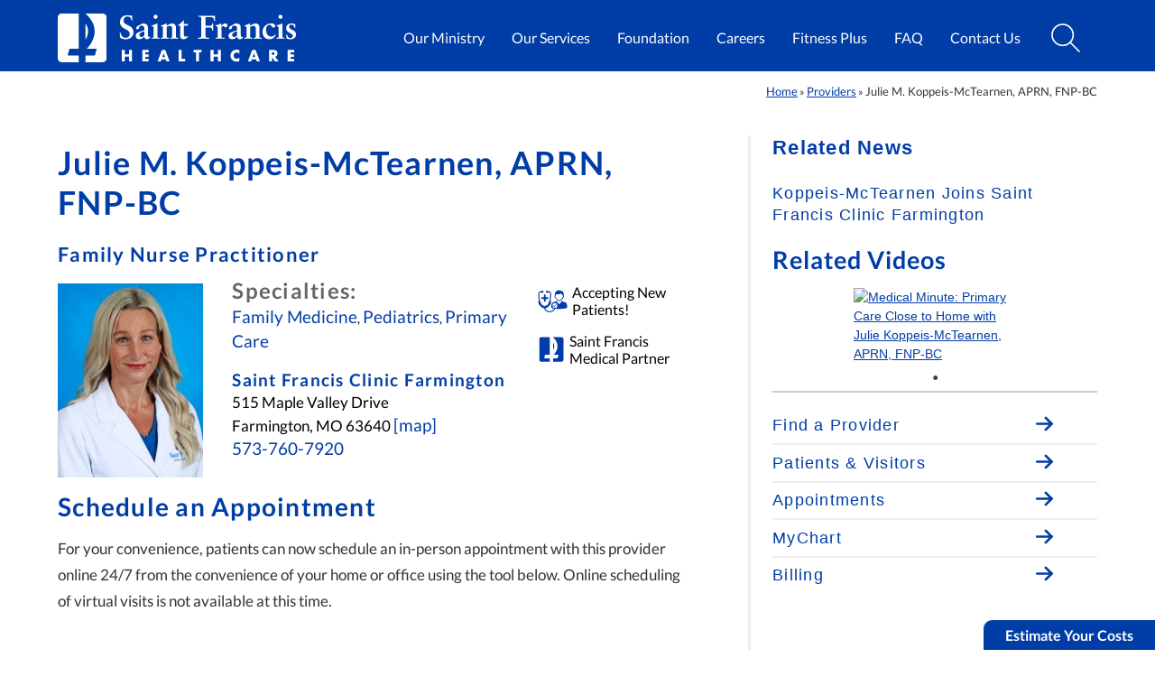

--- FILE ---
content_type: text/html; charset=UTF-8
request_url: https://www.sfmc.net/physician/julie-m-koppeis-mctearnen/
body_size: 61676
content:

<!DOCTYPE html>
<html lang="en-US">
<head>
<script>
// Detect user's Global Privacy Control settings, and disable GTM tracking if enabled
if ( navigator.globalPrivacyControl ) {
	window.dataLayer = window.dataLayer || [];
	dataLayer.push({
		'allowAdFeatures': false
	});
}
</script>


<meta charset="UTF-8" />
<meta name="viewport" content="width=device-width, initial-scale=1, maximum-scale=2">
<meta name="theme-color" content="#003DA6" />
<meta name="mobile-web-app-capable" content="yes">
<meta name="apple-mobile-web-app-title" content="Saint Francis Healthcare System" />
<meta name="apple-mobile-web-app-status-bar-style" content="default" />
<link rel="icon" type="image/svg+html" href="https://www.sfmc.net/wp-content/themes/sfhs_2021/images/favicon.svg" />

<script type="text/javascript">
	// Defer Below the Fold CSS
	!function(e){"use strict";
		var n=function(n,t,o){function i(e){return f.body?e():void setTimeout(function(){i(e)})}var d,r,a,l,f=e.document,s=f.createElement("link"),u=o||"all";
			return t?d=t:(r=(f.body||f.getElementsByTagName("head")[0]).childNodes,d=r[r.length-1]),a=f.styleSheets,s.rel="stylesheet",s.href=n,s.media="only x",i(function(){d.parentNode.insertBefore(s,t?d:d.nextSibling)}),l=function(e){for(var n=s.href,t=a.length;t--;)if(a[t].href===n)return e();
				setTimeout(function(){l(e)})},s.addEventListener&&s.addEventListener("load",function(){this.media=u}),s.onloadcssdefined=l,l(function(){s.media!==u&&(s.media=u)}),s};
		"undefined"!=typeof exports?exports.loadCSS=n:e.loadCSS=n}("undefined"!=typeof global?global:this)

	// jQuery
	/*! jQuery v3.5.1 | (c) JS Foundation and other contributors | jquery.org/license */
	!function(e,t){"use strict";"object"==typeof module&&"object"==typeof module.exports?module.exports=e.document?t(e,!0):function(e){if(!e.document)throw new Error("jQuery requires a window with a document");return t(e)}:t(e)}("undefined"!=typeof window?window:this,function(C,e){"use strict";var t=[],r=Object.getPrototypeOf,s=t.slice,g=t.flat?function(e){return t.flat.call(e)}:function(e){return t.concat.apply([],e)},u=t.push,i=t.indexOf,n={},o=n.toString,v=n.hasOwnProperty,a=v.toString,l=a.call(Object),y={},m=function(e){return"function"==typeof e&&"number"!=typeof e.nodeType},x=function(e){return null!=e&&e===e.window},E=C.document,c={type:!0,src:!0,nonce:!0,noModule:!0};function b(e,t,n){var r,i,o=(n=n||E).createElement("script");if(o.text=e,t)for(r in c)(i=t[r]||t.getAttribute&&t.getAttribute(r))&&o.setAttribute(r,i);n.head.appendChild(o).parentNode.removeChild(o)}function w(e){return null==e?e+"":"object"==typeof e||"function"==typeof e?n[o.call(e)]||"object":typeof e}var f="3.5.1",S=function(e,t){return new S.fn.init(e,t)};function p(e){var t=!!e&&"length"in e&&e.length,n=w(e);return!m(e)&&!x(e)&&("array"===n||0===t||"number"==typeof t&&0<t&&t-1 in e)}S.fn=S.prototype={jquery:f,constructor:S,length:0,toArray:function(){return s.call(this)},get:function(e){return null==e?s.call(this):e<0?this[e+this.length]:this[e]},pushStack:function(e){var t=S.merge(this.constructor(),e);return t.prevObject=this,t},each:function(e){return S.each(this,e)},map:function(n){return this.pushStack(S.map(this,function(e,t){return n.call(e,t,e)}))},slice:function(){return this.pushStack(s.apply(this,arguments))},first:function(){return this.eq(0)},last:function(){return this.eq(-1)},even:function(){return this.pushStack(S.grep(this,function(e,t){return(t+1)%2}))},odd:function(){return this.pushStack(S.grep(this,function(e,t){return t%2}))},eq:function(e){var t=this.length,n=+e+(e<0?t:0);return this.pushStack(0<=n&&n<t?[this[n]]:[])},end:function(){return this.prevObject||this.constructor()},push:u,sort:t.sort,splice:t.splice},S.extend=S.fn.extend=function(){var e,t,n,r,i,o,a=arguments[0]||{},s=1,u=arguments.length,l=!1;for("boolean"==typeof a&&(l=a,a=arguments[s]||{},s++),"object"==typeof a||m(a)||(a={}),s===u&&(a=this,s--);s<u;s++)if(null!=(e=arguments[s]))for(t in e)r=e[t],"__proto__"!==t&&a!==r&&(l&&r&&(S.isPlainObject(r)||(i=Array.isArray(r)))?(n=a[t],o=i&&!Array.isArray(n)?[]:i||S.isPlainObject(n)?n:{},i=!1,a[t]=S.extend(l,o,r)):void 0!==r&&(a[t]=r));return a},S.extend({expando:"jQuery"+(f+Math.random()).replace(/\D/g,""),isReady:!0,error:function(e){throw new Error(e)},noop:function(){},isPlainObject:function(e){var t,n;return!(!e||"[object Object]"!==o.call(e))&&(!(t=r(e))||"function"==typeof(n=v.call(t,"constructor")&&t.constructor)&&a.call(n)===l)},isEmptyObject:function(e){var t;for(t in e)return!1;return!0},globalEval:function(e,t,n){b(e,{nonce:t&&t.nonce},n)},each:function(e,t){var n,r=0;if(p(e)){for(n=e.length;r<n;r++)if(!1===t.call(e[r],r,e[r]))break}else for(r in e)if(!1===t.call(e[r],r,e[r]))break;return e},makeArray:function(e,t){var n=t||[];return null!=e&&(p(Object(e))?S.merge(n,"string"==typeof e?[e]:e):u.call(n,e)),n},inArray:function(e,t,n){return null==t?-1:i.call(t,e,n)},merge:function(e,t){for(var n=+t.length,r=0,i=e.length;r<n;r++)e[i++]=t[r];return e.length=i,e},grep:function(e,t,n){for(var r=[],i=0,o=e.length,a=!n;i<o;i++)!t(e[i],i)!==a&&r.push(e[i]);return r},map:function(e,t,n){var r,i,o=0,a=[];if(p(e))for(r=e.length;o<r;o++)null!=(i=t(e[o],o,n))&&a.push(i);else for(o in e)null!=(i=t(e[o],o,n))&&a.push(i);return g(a)},guid:1,support:y}),"function"==typeof Symbol&&(S.fn[Symbol.iterator]=t[Symbol.iterator]),S.each("Boolean Number String Function Array Date RegExp Object Error Symbol".split(" "),function(e,t){n["[object "+t+"]"]=t.toLowerCase()});var d=function(n){var e,d,b,o,i,h,f,g,w,u,l,T,C,a,E,v,s,c,y,S="sizzle"+1*new Date,p=n.document,k=0,r=0,m=ue(),x=ue(),A=ue(),N=ue(),D=function(e,t){return e===t&&(l=!0),0},j={}.hasOwnProperty,t=[],q=t.pop,L=t.push,H=t.push,O=t.slice,P=function(e,t){for(var n=0,r=e.length;n<r;n++)if(e[n]===t)return n;return-1},R="checked|selected|async|autofocus|autoplay|controls|defer|disabled|hidden|ismap|loop|multiple|open|readonly|required|scoped",M="[\\x20\\t\\r\\n\\f]",I="(?:\\\\[\\da-fA-F]{1,6}"+M+"?|\\\\[^\\r\\n\\f]|[\\w-]|[^\0-\\x7f])+",W="\\["+M+"*("+I+")(?:"+M+"*([*^$|!~]?=)"+M+"*(?:'((?:\\\\.|[^\\\\'])*)'|\"((?:\\\\.|[^\\\\\"])*)\"|("+I+"))|)"+M+"*\\]",F=":("+I+")(?:\\((('((?:\\\\.|[^\\\\'])*)'|\"((?:\\\\.|[^\\\\\"])*)\")|((?:\\\\.|[^\\\\()[\\]]|"+W+")*)|.*)\\)|)",B=new RegExp(M+"+","g"),$=new RegExp("^"+M+"+|((?:^|[^\\\\])(?:\\\\.)*)"+M+"+$","g"),_=new RegExp("^"+M+"*,"+M+"*"),z=new RegExp("^"+M+"*([>+~]|"+M+")"+M+"*"),U=new RegExp(M+"|>"),X=new RegExp(F),V=new RegExp("^"+I+"$"),G={ID:new RegExp("^#("+I+")"),CLASS:new RegExp("^\\.("+I+")"),TAG:new RegExp("^("+I+"|[*])"),ATTR:new RegExp("^"+W),PSEUDO:new RegExp("^"+F),CHILD:new RegExp("^:(only|first|last|nth|nth-last)-(child|of-type)(?:\\("+M+"*(even|odd|(([+-]|)(\\d*)n|)"+M+"*(?:([+-]|)"+M+"*(\\d+)|))"+M+"*\\)|)","i"),bool:new RegExp("^(?:"+R+")$","i"),needsContext:new RegExp("^"+M+"*[>+~]|:(even|odd|eq|gt|lt|nth|first|last)(?:\\("+M+"*((?:-\\d)?\\d*)"+M+"*\\)|)(?=[^-]|$)","i")},Y=/HTML$/i,Q=/^(?:input|select|textarea|button)$/i,J=/^h\d$/i,K=/^[^{]+\{\s*\[native \w/,Z=/^(?:#([\w-]+)|(\w+)|\.([\w-]+))$/,ee=/[+~]/,te=new RegExp("\\\\[\\da-fA-F]{1,6}"+M+"?|\\\\([^\\r\\n\\f])","g"),ne=function(e,t){var n="0x"+e.slice(1)-65536;return t||(n<0?String.fromCharCode(n+65536):String.fromCharCode(n>>10|55296,1023&n|56320))},re=/([\0-\x1f\x7f]|^-?\d)|^-$|[^\0-\x1f\x7f-\uFFFF\w-]/g,ie=function(e,t){return t?"\0"===e?"\ufffd":e.slice(0,-1)+"\\"+e.charCodeAt(e.length-1).toString(16)+" ":"\\"+e},oe=function(){T()},ae=be(function(e){return!0===e.disabled&&"fieldset"===e.nodeName.toLowerCase()},{dir:"parentNode",next:"legend"});try{H.apply(t=O.call(p.childNodes),p.childNodes),t[p.childNodes.length].nodeType}catch(e){H={apply:t.length?function(e,t){L.apply(e,O.call(t))}:function(e,t){var n=e.length,r=0;while(e[n++]=t[r++]);e.length=n-1}}}function se(t,e,n,r){var i,o,a,s,u,l,c,f=e&&e.ownerDocument,p=e?e.nodeType:9;if(n=n||[],"string"!=typeof t||!t||1!==p&&9!==p&&11!==p)return n;if(!r&&(T(e),e=e||C,E)){if(11!==p&&(u=Z.exec(t)))if(i=u[1]){if(9===p){if(!(a=e.getElementById(i)))return n;if(a.id===i)return n.push(a),n}else if(f&&(a=f.getElementById(i))&&y(e,a)&&a.id===i)return n.push(a),n}else{if(u[2])return H.apply(n,e.getElementsByTagName(t)),n;if((i=u[3])&&d.getElementsByClassName&&e.getElementsByClassName)return H.apply(n,e.getElementsByClassName(i)),n}if(d.qsa&&!N[t+" "]&&(!v||!v.test(t))&&(1!==p||"object"!==e.nodeName.toLowerCase())){if(c=t,f=e,1===p&&(U.test(t)||z.test(t))){(f=ee.test(t)&&ye(e.parentNode)||e)===e&&d.scope||((s=e.getAttribute("id"))?s=s.replace(re,ie):e.setAttribute("id",s=S)),o=(l=h(t)).length;while(o--)l[o]=(s?"#"+s:":scope")+" "+xe(l[o]);c=l.join(",")}try{return H.apply(n,f.querySelectorAll(c)),n}catch(e){N(t,!0)}finally{s===S&&e.removeAttribute("id")}}}return g(t.replace($,"$1"),e,n,r)}function ue(){var r=[];return function e(t,n){return r.push(t+" ")>b.cacheLength&&delete e[r.shift()],e[t+" "]=n}}function le(e){return e[S]=!0,e}function ce(e){var t=C.createElement("fieldset");try{return!!e(t)}catch(e){return!1}finally{t.parentNode&&t.parentNode.removeChild(t),t=null}}function fe(e,t){var n=e.split("|"),r=n.length;while(r--)b.attrHandle[n[r]]=t}function pe(e,t){var n=t&&e,r=n&&1===e.nodeType&&1===t.nodeType&&e.sourceIndex-t.sourceIndex;if(r)return r;if(n)while(n=n.nextSibling)if(n===t)return-1;return e?1:-1}function de(t){return function(e){return"input"===e.nodeName.toLowerCase()&&e.type===t}}function he(n){return function(e){var t=e.nodeName.toLowerCase();return("input"===t||"button"===t)&&e.type===n}}function ge(t){return function(e){return"form"in e?e.parentNode&&!1===e.disabled?"label"in e?"label"in e.parentNode?e.parentNode.disabled===t:e.disabled===t:e.isDisabled===t||e.isDisabled!==!t&&ae(e)===t:e.disabled===t:"label"in e&&e.disabled===t}}function ve(a){return le(function(o){return o=+o,le(function(e,t){var n,r=a([],e.length,o),i=r.length;while(i--)e[n=r[i]]&&(e[n]=!(t[n]=e[n]))})})}function ye(e){return e&&"undefined"!=typeof e.getElementsByTagName&&e}for(e in d=se.support={},i=se.isXML=function(e){var t=e.namespaceURI,n=(e.ownerDocument||e).documentElement;return!Y.test(t||n&&n.nodeName||"HTML")},T=se.setDocument=function(e){var t,n,r=e?e.ownerDocument||e:p;return r!=C&&9===r.nodeType&&r.documentElement&&(a=(C=r).documentElement,E=!i(C),p!=C&&(n=C.defaultView)&&n.top!==n&&(n.addEventListener?n.addEventListener("unload",oe,!1):n.attachEvent&&n.attachEvent("onunload",oe)),d.scope=ce(function(e){return a.appendChild(e).appendChild(C.createElement("div")),"undefined"!=typeof e.querySelectorAll&&!e.querySelectorAll(":scope fieldset div").length}),d.attributes=ce(function(e){return e.className="i",!e.getAttribute("className")}),d.getElementsByTagName=ce(function(e){return e.appendChild(C.createComment("")),!e.getElementsByTagName("*").length}),d.getElementsByClassName=K.test(C.getElementsByClassName),d.getById=ce(function(e){return a.appendChild(e).id=S,!C.getElementsByName||!C.getElementsByName(S).length}),d.getById?(b.filter.ID=function(e){var t=e.replace(te,ne);return function(e){return e.getAttribute("id")===t}},b.find.ID=function(e,t){if("undefined"!=typeof t.getElementById&&E){var n=t.getElementById(e);return n?[n]:[]}}):(b.filter.ID=function(e){var n=e.replace(te,ne);return function(e){var t="undefined"!=typeof e.getAttributeNode&&e.getAttributeNode("id");return t&&t.value===n}},b.find.ID=function(e,t){if("undefined"!=typeof t.getElementById&&E){var n,r,i,o=t.getElementById(e);if(o){if((n=o.getAttributeNode("id"))&&n.value===e)return[o];i=t.getElementsByName(e),r=0;while(o=i[r++])if((n=o.getAttributeNode("id"))&&n.value===e)return[o]}return[]}}),b.find.TAG=d.getElementsByTagName?function(e,t){return"undefined"!=typeof t.getElementsByTagName?t.getElementsByTagName(e):d.qsa?t.querySelectorAll(e):void 0}:function(e,t){var n,r=[],i=0,o=t.getElementsByTagName(e);if("*"===e){while(n=o[i++])1===n.nodeType&&r.push(n);return r}return o},b.find.CLASS=d.getElementsByClassName&&function(e,t){if("undefined"!=typeof t.getElementsByClassName&&E)return t.getElementsByClassName(e)},s=[],v=[],(d.qsa=K.test(C.querySelectorAll))&&(ce(function(e){var t;a.appendChild(e).innerHTML="<a id='"+S+"'></a><select id='"+S+"-\r\\' msallowcapture=''><option selected=''></option></select>",e.querySelectorAll("[msallowcapture^='']").length&&v.push("[*^$]="+M+"*(?:''|\"\")"),e.querySelectorAll("[selected]").length||v.push("\\["+M+"*(?:value|"+R+")"),e.querySelectorAll("[id~="+S+"-]").length||v.push("~="),(t=C.createElement("input")).setAttribute("name",""),e.appendChild(t),e.querySelectorAll("[name='']").length||v.push("\\["+M+"*name"+M+"*="+M+"*(?:''|\"\")"),e.querySelectorAll(":checked").length||v.push(":checked"),e.querySelectorAll("a#"+S+"+*").length||v.push(".#.+[+~]"),e.querySelectorAll("\\\f"),v.push("[\\r\\n\\f]")}),ce(function(e){e.innerHTML="<a href='' disabled='disabled'></a><select disabled='disabled'><option/></select>";var t=C.createElement("input");t.setAttribute("type","hidden"),e.appendChild(t).setAttribute("name","D"),e.querySelectorAll("[name=d]").length&&v.push("name"+M+"*[*^$|!~]?="),2!==e.querySelectorAll(":enabled").length&&v.push(":enabled",":disabled"),a.appendChild(e).disabled=!0,2!==e.querySelectorAll(":disabled").length&&v.push(":enabled",":disabled"),e.querySelectorAll("*,:x"),v.push(",.*:")})),(d.matchesSelector=K.test(c=a.matches||a.webkitMatchesSelector||a.mozMatchesSelector||a.oMatchesSelector||a.msMatchesSelector))&&ce(function(e){d.disconnectedMatch=c.call(e,"*"),c.call(e,"[s!='']:x"),s.push("!=",F)}),v=v.length&&new RegExp(v.join("|")),s=s.length&&new RegExp(s.join("|")),t=K.test(a.compareDocumentPosition),y=t||K.test(a.contains)?function(e,t){var n=9===e.nodeType?e.documentElement:e,r=t&&t.parentNode;return e===r||!(!r||1!==r.nodeType||!(n.contains?n.contains(r):e.compareDocumentPosition&&16&e.compareDocumentPosition(r)))}:function(e,t){if(t)while(t=t.parentNode)if(t===e)return!0;return!1},D=t?function(e,t){if(e===t)return l=!0,0;var n=!e.compareDocumentPosition-!t.compareDocumentPosition;return n||(1&(n=(e.ownerDocument||e)==(t.ownerDocument||t)?e.compareDocumentPosition(t):1)||!d.sortDetached&&t.compareDocumentPosition(e)===n?e==C||e.ownerDocument==p&&y(p,e)?-1:t==C||t.ownerDocument==p&&y(p,t)?1:u?P(u,e)-P(u,t):0:4&n?-1:1)}:function(e,t){if(e===t)return l=!0,0;var n,r=0,i=e.parentNode,o=t.parentNode,a=[e],s=[t];if(!i||!o)return e==C?-1:t==C?1:i?-1:o?1:u?P(u,e)-P(u,t):0;if(i===o)return pe(e,t);n=e;while(n=n.parentNode)a.unshift(n);n=t;while(n=n.parentNode)s.unshift(n);while(a[r]===s[r])r++;return r?pe(a[r],s[r]):a[r]==p?-1:s[r]==p?1:0}),C},se.matches=function(e,t){return se(e,null,null,t)},se.matchesSelector=function(e,t){if(T(e),d.matchesSelector&&E&&!N[t+" "]&&(!s||!s.test(t))&&(!v||!v.test(t)))try{var n=c.call(e,t);if(n||d.disconnectedMatch||e.document&&11!==e.document.nodeType)return n}catch(e){N(t,!0)}return 0<se(t,C,null,[e]).length},se.contains=function(e,t){return(e.ownerDocument||e)!=C&&T(e),y(e,t)},se.attr=function(e,t){(e.ownerDocument||e)!=C&&T(e);var n=b.attrHandle[t.toLowerCase()],r=n&&j.call(b.attrHandle,t.toLowerCase())?n(e,t,!E):void 0;return void 0!==r?r:d.attributes||!E?e.getAttribute(t):(r=e.getAttributeNode(t))&&r.specified?r.value:null},se.escape=function(e){return(e+"").replace(re,ie)},se.error=function(e){throw new Error("Syntax error, unrecognized expression: "+e)},se.uniqueSort=function(e){var t,n=[],r=0,i=0;if(l=!d.detectDuplicates,u=!d.sortStable&&e.slice(0),e.sort(D),l){while(t=e[i++])t===e[i]&&(r=n.push(i));while(r--)e.splice(n[r],1)}return u=null,e},o=se.getText=function(e){var t,n="",r=0,i=e.nodeType;if(i){if(1===i||9===i||11===i){if("string"==typeof e.textContent)return e.textContent;for(e=e.firstChild;e;e=e.nextSibling)n+=o(e)}else if(3===i||4===i)return e.nodeValue}else while(t=e[r++])n+=o(t);return n},(b=se.selectors={cacheLength:50,createPseudo:le,match:G,attrHandle:{},find:{},relative:{">":{dir:"parentNode",first:!0}," ":{dir:"parentNode"},"+":{dir:"previousSibling",first:!0},"~":{dir:"previousSibling"}},preFilter:{ATTR:function(e){return e[1]=e[1].replace(te,ne),e[3]=(e[3]||e[4]||e[5]||"").replace(te,ne),"~="===e[2]&&(e[3]=" "+e[3]+" "),e.slice(0,4)},CHILD:function(e){return e[1]=e[1].toLowerCase(),"nth"===e[1].slice(0,3)?(e[3]||se.error(e[0]),e[4]=+(e[4]?e[5]+(e[6]||1):2*("even"===e[3]||"odd"===e[3])),e[5]=+(e[7]+e[8]||"odd"===e[3])):e[3]&&se.error(e[0]),e},PSEUDO:function(e){var t,n=!e[6]&&e[2];return G.CHILD.test(e[0])?null:(e[3]?e[2]=e[4]||e[5]||"":n&&X.test(n)&&(t=h(n,!0))&&(t=n.indexOf(")",n.length-t)-n.length)&&(e[0]=e[0].slice(0,t),e[2]=n.slice(0,t)),e.slice(0,3))}},filter:{TAG:function(e){var t=e.replace(te,ne).toLowerCase();return"*"===e?function(){return!0}:function(e){return e.nodeName&&e.nodeName.toLowerCase()===t}},CLASS:function(e){var t=m[e+" "];return t||(t=new RegExp("(^|"+M+")"+e+"("+M+"|$)"))&&m(e,function(e){return t.test("string"==typeof e.className&&e.className||"undefined"!=typeof e.getAttribute&&e.getAttribute("class")||"")})},ATTR:function(n,r,i){return function(e){var t=se.attr(e,n);return null==t?"!="===r:!r||(t+="","="===r?t===i:"!="===r?t!==i:"^="===r?i&&0===t.indexOf(i):"*="===r?i&&-1<t.indexOf(i):"$="===r?i&&t.slice(-i.length)===i:"~="===r?-1<(" "+t.replace(B," ")+" ").indexOf(i):"|="===r&&(t===i||t.slice(0,i.length+1)===i+"-"))}},CHILD:function(h,e,t,g,v){var y="nth"!==h.slice(0,3),m="last"!==h.slice(-4),x="of-type"===e;return 1===g&&0===v?function(e){return!!e.parentNode}:function(e,t,n){var r,i,o,a,s,u,l=y!==m?"nextSibling":"previousSibling",c=e.parentNode,f=x&&e.nodeName.toLowerCase(),p=!n&&!x,d=!1;if(c){if(y){while(l){a=e;while(a=a[l])if(x?a.nodeName.toLowerCase()===f:1===a.nodeType)return!1;u=l="only"===h&&!u&&"nextSibling"}return!0}if(u=[m?c.firstChild:c.lastChild],m&&p){d=(s=(r=(i=(o=(a=c)[S]||(a[S]={}))[a.uniqueID]||(o[a.uniqueID]={}))[h]||[])[0]===k&&r[1])&&r[2],a=s&&c.childNodes[s];while(a=++s&&a&&a[l]||(d=s=0)||u.pop())if(1===a.nodeType&&++d&&a===e){i[h]=[k,s,d];break}}else if(p&&(d=s=(r=(i=(o=(a=e)[S]||(a[S]={}))[a.uniqueID]||(o[a.uniqueID]={}))[h]||[])[0]===k&&r[1]),!1===d)while(a=++s&&a&&a[l]||(d=s=0)||u.pop())if((x?a.nodeName.toLowerCase()===f:1===a.nodeType)&&++d&&(p&&((i=(o=a[S]||(a[S]={}))[a.uniqueID]||(o[a.uniqueID]={}))[h]=[k,d]),a===e))break;return(d-=v)===g||d%g==0&&0<=d/g}}},PSEUDO:function(e,o){var t,a=b.pseudos[e]||b.setFilters[e.toLowerCase()]||se.error("unsupported pseudo: "+e);return a[S]?a(o):1<a.length?(t=[e,e,"",o],b.setFilters.hasOwnProperty(e.toLowerCase())?le(function(e,t){var n,r=a(e,o),i=r.length;while(i--)e[n=P(e,r[i])]=!(t[n]=r[i])}):function(e){return a(e,0,t)}):a}},pseudos:{not:le(function(e){var r=[],i=[],s=f(e.replace($,"$1"));return s[S]?le(function(e,t,n,r){var i,o=s(e,null,r,[]),a=e.length;while(a--)(i=o[a])&&(e[a]=!(t[a]=i))}):function(e,t,n){return r[0]=e,s(r,null,n,i),r[0]=null,!i.pop()}}),has:le(function(t){return function(e){return 0<se(t,e).length}}),contains:le(function(t){return t=t.replace(te,ne),function(e){return-1<(e.textContent||o(e)).indexOf(t)}}),lang:le(function(n){return V.test(n||"")||se.error("unsupported lang: "+n),n=n.replace(te,ne).toLowerCase(),function(e){var t;do{if(t=E?e.lang:e.getAttribute("xml:lang")||e.getAttribute("lang"))return(t=t.toLowerCase())===n||0===t.indexOf(n+"-")}while((e=e.parentNode)&&1===e.nodeType);return!1}}),target:function(e){var t=n.location&&n.location.hash;return t&&t.slice(1)===e.id},root:function(e){return e===a},focus:function(e){return e===C.activeElement&&(!C.hasFocus||C.hasFocus())&&!!(e.type||e.href||~e.tabIndex)},enabled:ge(!1),disabled:ge(!0),checked:function(e){var t=e.nodeName.toLowerCase();return"input"===t&&!!e.checked||"option"===t&&!!e.selected},selected:function(e){return e.parentNode&&e.parentNode.selectedIndex,!0===e.selected},empty:function(e){for(e=e.firstChild;e;e=e.nextSibling)if(e.nodeType<6)return!1;return!0},parent:function(e){return!b.pseudos.empty(e)},header:function(e){return J.test(e.nodeName)},input:function(e){return Q.test(e.nodeName)},button:function(e){var t=e.nodeName.toLowerCase();return"input"===t&&"button"===e.type||"button"===t},text:function(e){var t;return"input"===e.nodeName.toLowerCase()&&"text"===e.type&&(null==(t=e.getAttribute("type"))||"text"===t.toLowerCase())},first:ve(function(){return[0]}),last:ve(function(e,t){return[t-1]}),eq:ve(function(e,t,n){return[n<0?n+t:n]}),even:ve(function(e,t){for(var n=0;n<t;n+=2)e.push(n);return e}),odd:ve(function(e,t){for(var n=1;n<t;n+=2)e.push(n);return e}),lt:ve(function(e,t,n){for(var r=n<0?n+t:t<n?t:n;0<=--r;)e.push(r);return e}),gt:ve(function(e,t,n){for(var r=n<0?n+t:n;++r<t;)e.push(r);return e})}}).pseudos.nth=b.pseudos.eq,{radio:!0,checkbox:!0,file:!0,password:!0,image:!0})b.pseudos[e]=de(e);for(e in{submit:!0,reset:!0})b.pseudos[e]=he(e);function me(){}function xe(e){for(var t=0,n=e.length,r="";t<n;t++)r+=e[t].value;return r}function be(s,e,t){var u=e.dir,l=e.next,c=l||u,f=t&&"parentNode"===c,p=r++;return e.first?function(e,t,n){while(e=e[u])if(1===e.nodeType||f)return s(e,t,n);return!1}:function(e,t,n){var r,i,o,a=[k,p];if(n){while(e=e[u])if((1===e.nodeType||f)&&s(e,t,n))return!0}else while(e=e[u])if(1===e.nodeType||f)if(i=(o=e[S]||(e[S]={}))[e.uniqueID]||(o[e.uniqueID]={}),l&&l===e.nodeName.toLowerCase())e=e[u]||e;else{if((r=i[c])&&r[0]===k&&r[1]===p)return a[2]=r[2];if((i[c]=a)[2]=s(e,t,n))return!0}return!1}}function we(i){return 1<i.length?function(e,t,n){var r=i.length;while(r--)if(!i[r](e,t,n))return!1;return!0}:i[0]}function Te(e,t,n,r,i){for(var o,a=[],s=0,u=e.length,l=null!=t;s<u;s++)(o=e[s])&&(n&&!n(o,r,i)||(a.push(o),l&&t.push(s)));return a}function Ce(d,h,g,v,y,e){return v&&!v[S]&&(v=Ce(v)),y&&!y[S]&&(y=Ce(y,e)),le(function(e,t,n,r){var i,o,a,s=[],u=[],l=t.length,c=e||function(e,t,n){for(var r=0,i=t.length;r<i;r++)se(e,t[r],n);return n}(h||"*",n.nodeType?[n]:n,[]),f=!d||!e&&h?c:Te(c,s,d,n,r),p=g?y||(e?d:l||v)?[]:t:f;if(g&&g(f,p,n,r),v){i=Te(p,u),v(i,[],n,r),o=i.length;while(o--)(a=i[o])&&(p[u[o]]=!(f[u[o]]=a))}if(e){if(y||d){if(y){i=[],o=p.length;while(o--)(a=p[o])&&i.push(f[o]=a);y(null,p=[],i,r)}o=p.length;while(o--)(a=p[o])&&-1<(i=y?P(e,a):s[o])&&(e[i]=!(t[i]=a))}}else p=Te(p===t?p.splice(l,p.length):p),y?y(null,t,p,r):H.apply(t,p)})}function Ee(e){for(var i,t,n,r=e.length,o=b.relative[e[0].type],a=o||b.relative[" "],s=o?1:0,u=be(function(e){return e===i},a,!0),l=be(function(e){return-1<P(i,e)},a,!0),c=[function(e,t,n){var r=!o&&(n||t!==w)||((i=t).nodeType?u(e,t,n):l(e,t,n));return i=null,r}];s<r;s++)if(t=b.relative[e[s].type])c=[be(we(c),t)];else{if((t=b.filter[e[s].type].apply(null,e[s].matches))[S]){for(n=++s;n<r;n++)if(b.relative[e[n].type])break;return Ce(1<s&&we(c),1<s&&xe(e.slice(0,s-1).concat({value:" "===e[s-2].type?"*":""})).replace($,"$1"),t,s<n&&Ee(e.slice(s,n)),n<r&&Ee(e=e.slice(n)),n<r&&xe(e))}c.push(t)}return we(c)}return me.prototype=b.filters=b.pseudos,b.setFilters=new me,h=se.tokenize=function(e,t){var n,r,i,o,a,s,u,l=x[e+" "];if(l)return t?0:l.slice(0);a=e,s=[],u=b.preFilter;while(a){for(o in n&&!(r=_.exec(a))||(r&&(a=a.slice(r[0].length)||a),s.push(i=[])),n=!1,(r=z.exec(a))&&(n=r.shift(),i.push({value:n,type:r[0].replace($," ")}),a=a.slice(n.length)),b.filter)!(r=G[o].exec(a))||u[o]&&!(r=u[o](r))||(n=r.shift(),i.push({value:n,type:o,matches:r}),a=a.slice(n.length));if(!n)break}return t?a.length:a?se.error(e):x(e,s).slice(0)},f=se.compile=function(e,t){var n,v,y,m,x,r,i=[],o=[],a=A[e+" "];if(!a){t||(t=h(e)),n=t.length;while(n--)(a=Ee(t[n]))[S]?i.push(a):o.push(a);(a=A(e,(v=o,m=0<(y=i).length,x=0<v.length,r=function(e,t,n,r,i){var o,a,s,u=0,l="0",c=e&&[],f=[],p=w,d=e||x&&b.find.TAG("*",i),h=k+=null==p?1:Math.random()||.1,g=d.length;for(i&&(w=t==C||t||i);l!==g&&null!=(o=d[l]);l++){if(x&&o){a=0,t||o.ownerDocument==C||(T(o),n=!E);while(s=v[a++])if(s(o,t||C,n)){r.push(o);break}i&&(k=h)}m&&((o=!s&&o)&&u--,e&&c.push(o))}if(u+=l,m&&l!==u){a=0;while(s=y[a++])s(c,f,t,n);if(e){if(0<u)while(l--)c[l]||f[l]||(f[l]=q.call(r));f=Te(f)}H.apply(r,f),i&&!e&&0<f.length&&1<u+y.length&&se.uniqueSort(r)}return i&&(k=h,w=p),c},m?le(r):r))).selector=e}return a},g=se.select=function(e,t,n,r){var i,o,a,s,u,l="function"==typeof e&&e,c=!r&&h(e=l.selector||e);if(n=n||[],1===c.length){if(2<(o=c[0]=c[0].slice(0)).length&&"ID"===(a=o[0]).type&&9===t.nodeType&&E&&b.relative[o[1].type]){if(!(t=(b.find.ID(a.matches[0].replace(te,ne),t)||[])[0]))return n;l&&(t=t.parentNode),e=e.slice(o.shift().value.length)}i=G.needsContext.test(e)?0:o.length;while(i--){if(a=o[i],b.relative[s=a.type])break;if((u=b.find[s])&&(r=u(a.matches[0].replace(te,ne),ee.test(o[0].type)&&ye(t.parentNode)||t))){if(o.splice(i,1),!(e=r.length&&xe(o)))return H.apply(n,r),n;break}}}return(l||f(e,c))(r,t,!E,n,!t||ee.test(e)&&ye(t.parentNode)||t),n},d.sortStable=S.split("").sort(D).join("")===S,d.detectDuplicates=!!l,T(),d.sortDetached=ce(function(e){return 1&e.compareDocumentPosition(C.createElement("fieldset"))}),ce(function(e){return e.innerHTML="<a href='#'></a>","#"===e.firstChild.getAttribute("href")})||fe("type|href|height|width",function(e,t,n){if(!n)return e.getAttribute(t,"type"===t.toLowerCase()?1:2)}),d.attributes&&ce(function(e){return e.innerHTML="<input/>",e.firstChild.setAttribute("value",""),""===e.firstChild.getAttribute("value")})||fe("value",function(e,t,n){if(!n&&"input"===e.nodeName.toLowerCase())return e.defaultValue}),ce(function(e){return null==e.getAttribute("disabled")})||fe(R,function(e,t,n){var r;if(!n)return!0===e[t]?t.toLowerCase():(r=e.getAttributeNode(t))&&r.specified?r.value:null}),se}(C);S.find=d,S.expr=d.selectors,S.expr[":"]=S.expr.pseudos,S.uniqueSort=S.unique=d.uniqueSort,S.text=d.getText,S.isXMLDoc=d.isXML,S.contains=d.contains,S.escapeSelector=d.escape;var h=function(e,t,n){var r=[],i=void 0!==n;while((e=e[t])&&9!==e.nodeType)if(1===e.nodeType){if(i&&S(e).is(n))break;r.push(e)}return r},T=function(e,t){for(var n=[];e;e=e.nextSibling)1===e.nodeType&&e!==t&&n.push(e);return n},k=S.expr.match.needsContext;function A(e,t){return e.nodeName&&e.nodeName.toLowerCase()===t.toLowerCase()}var N=/^<([a-z][^\/\0>:\x20\t\r\n\f]*)[\x20\t\r\n\f]*\/?>(?:<\/\1>|)$/i;function D(e,n,r){return m(n)?S.grep(e,function(e,t){return!!n.call(e,t,e)!==r}):n.nodeType?S.grep(e,function(e){return e===n!==r}):"string"!=typeof n?S.grep(e,function(e){return-1<i.call(n,e)!==r}):S.filter(n,e,r)}S.filter=function(e,t,n){var r=t[0];return n&&(e=":not("+e+")"),1===t.length&&1===r.nodeType?S.find.matchesSelector(r,e)?[r]:[]:S.find.matches(e,S.grep(t,function(e){return 1===e.nodeType}))},S.fn.extend({find:function(e){var t,n,r=this.length,i=this;if("string"!=typeof e)return this.pushStack(S(e).filter(function(){for(t=0;t<r;t++)if(S.contains(i[t],this))return!0}));for(n=this.pushStack([]),t=0;t<r;t++)S.find(e,i[t],n);return 1<r?S.uniqueSort(n):n},filter:function(e){return this.pushStack(D(this,e||[],!1))},not:function(e){return this.pushStack(D(this,e||[],!0))},is:function(e){return!!D(this,"string"==typeof e&&k.test(e)?S(e):e||[],!1).length}});var j,q=/^(?:\s*(<[\w\W]+>)[^>]*|#([\w-]+))$/;(S.fn.init=function(e,t,n){var r,i;if(!e)return this;if(n=n||j,"string"==typeof e){if(!(r="<"===e[0]&&">"===e[e.length-1]&&3<=e.length?[null,e,null]:q.exec(e))||!r[1]&&t)return!t||t.jquery?(t||n).find(e):this.constructor(t).find(e);if(r[1]){if(t=t instanceof S?t[0]:t,S.merge(this,S.parseHTML(r[1],t&&t.nodeType?t.ownerDocument||t:E,!0)),N.test(r[1])&&S.isPlainObject(t))for(r in t)m(this[r])?this[r](t[r]):this.attr(r,t[r]);return this}return(i=E.getElementById(r[2]))&&(this[0]=i,this.length=1),this}return e.nodeType?(this[0]=e,this.length=1,this):m(e)?void 0!==n.ready?n.ready(e):e(S):S.makeArray(e,this)}).prototype=S.fn,j=S(E);var L=/^(?:parents|prev(?:Until|All))/,H={children:!0,contents:!0,next:!0,prev:!0};function O(e,t){while((e=e[t])&&1!==e.nodeType);return e}S.fn.extend({has:function(e){var t=S(e,this),n=t.length;return this.filter(function(){for(var e=0;e<n;e++)if(S.contains(this,t[e]))return!0})},closest:function(e,t){var n,r=0,i=this.length,o=[],a="string"!=typeof e&&S(e);if(!k.test(e))for(;r<i;r++)for(n=this[r];n&&n!==t;n=n.parentNode)if(n.nodeType<11&&(a?-1<a.index(n):1===n.nodeType&&S.find.matchesSelector(n,e))){o.push(n);break}return this.pushStack(1<o.length?S.uniqueSort(o):o)},index:function(e){return e?"string"==typeof e?i.call(S(e),this[0]):i.call(this,e.jquery?e[0]:e):this[0]&&this[0].parentNode?this.first().prevAll().length:-1},add:function(e,t){return this.pushStack(S.uniqueSort(S.merge(this.get(),S(e,t))))},addBack:function(e){return this.add(null==e?this.prevObject:this.prevObject.filter(e))}}),S.each({parent:function(e){var t=e.parentNode;return t&&11!==t.nodeType?t:null},parents:function(e){return h(e,"parentNode")},parentsUntil:function(e,t,n){return h(e,"parentNode",n)},next:function(e){return O(e,"nextSibling")},prev:function(e){return O(e,"previousSibling")},nextAll:function(e){return h(e,"nextSibling")},prevAll:function(e){return h(e,"previousSibling")},nextUntil:function(e,t,n){return h(e,"nextSibling",n)},prevUntil:function(e,t,n){return h(e,"previousSibling",n)},siblings:function(e){return T((e.parentNode||{}).firstChild,e)},children:function(e){return T(e.firstChild)},contents:function(e){return null!=e.contentDocument&&r(e.contentDocument)?e.contentDocument:(A(e,"template")&&(e=e.content||e),S.merge([],e.childNodes))}},function(r,i){S.fn[r]=function(e,t){var n=S.map(this,i,e);return"Until"!==r.slice(-5)&&(t=e),t&&"string"==typeof t&&(n=S.filter(t,n)),1<this.length&&(H[r]||S.uniqueSort(n),L.test(r)&&n.reverse()),this.pushStack(n)}});var P=/[^\x20\t\r\n\f]+/g;function R(e){return e}function M(e){throw e}function I(e,t,n,r){var i;try{e&&m(i=e.promise)?i.call(e).done(t).fail(n):e&&m(i=e.then)?i.call(e,t,n):t.apply(void 0,[e].slice(r))}catch(e){n.apply(void 0,[e])}}S.Callbacks=function(r){var e,n;r="string"==typeof r?(e=r,n={},S.each(e.match(P)||[],function(e,t){n[t]=!0}),n):S.extend({},r);var i,t,o,a,s=[],u=[],l=-1,c=function(){for(a=a||r.once,o=i=!0;u.length;l=-1){t=u.shift();while(++l<s.length)!1===s[l].apply(t[0],t[1])&&r.stopOnFalse&&(l=s.length,t=!1)}r.memory||(t=!1),i=!1,a&&(s=t?[]:"")},f={add:function(){return s&&(t&&!i&&(l=s.length-1,u.push(t)),function n(e){S.each(e,function(e,t){m(t)?r.unique&&f.has(t)||s.push(t):t&&t.length&&"string"!==w(t)&&n(t)})}(arguments),t&&!i&&c()),this},remove:function(){return S.each(arguments,function(e,t){var n;while(-1<(n=S.inArray(t,s,n)))s.splice(n,1),n<=l&&l--}),this},has:function(e){return e?-1<S.inArray(e,s):0<s.length},empty:function(){return s&&(s=[]),this},disable:function(){return a=u=[],s=t="",this},disabled:function(){return!s},lock:function(){return a=u=[],t||i||(s=t=""),this},locked:function(){return!!a},fireWith:function(e,t){return a||(t=[e,(t=t||[]).slice?t.slice():t],u.push(t),i||c()),this},fire:function(){return f.fireWith(this,arguments),this},fired:function(){return!!o}};return f},S.extend({Deferred:function(e){var o=[["notify","progress",S.Callbacks("memory"),S.Callbacks("memory"),2],["resolve","done",S.Callbacks("once memory"),S.Callbacks("once memory"),0,"resolved"],["reject","fail",S.Callbacks("once memory"),S.Callbacks("once memory"),1,"rejected"]],i="pending",a={state:function(){return i},always:function(){return s.done(arguments).fail(arguments),this},"catch":function(e){return a.then(null,e)},pipe:function(){var i=arguments;return S.Deferred(function(r){S.each(o,function(e,t){var n=m(i[t[4]])&&i[t[4]];s[t[1]](function(){var e=n&&n.apply(this,arguments);e&&m(e.promise)?e.promise().progress(r.notify).done(r.resolve).fail(r.reject):r[t[0]+"With"](this,n?[e]:arguments)})}),i=null}).promise()},then:function(t,n,r){var u=0;function l(i,o,a,s){return function(){var n=this,r=arguments,e=function(){var e,t;if(!(i<u)){if((e=a.apply(n,r))===o.promise())throw new TypeError("Thenable self-resolution");t=e&&("object"==typeof e||"function"==typeof e)&&e.then,m(t)?s?t.call(e,l(u,o,R,s),l(u,o,M,s)):(u++,t.call(e,l(u,o,R,s),l(u,o,M,s),l(u,o,R,o.notifyWith))):(a!==R&&(n=void 0,r=[e]),(s||o.resolveWith)(n,r))}},t=s?e:function(){try{e()}catch(e){S.Deferred.exceptionHook&&S.Deferred.exceptionHook(e,t.stackTrace),u<=i+1&&(a!==M&&(n=void 0,r=[e]),o.rejectWith(n,r))}};i?t():(S.Deferred.getStackHook&&(t.stackTrace=S.Deferred.getStackHook()),C.setTimeout(t))}}return S.Deferred(function(e){o[0][3].add(l(0,e,m(r)?r:R,e.notifyWith)),o[1][3].add(l(0,e,m(t)?t:R)),o[2][3].add(l(0,e,m(n)?n:M))}).promise()},promise:function(e){return null!=e?S.extend(e,a):a}},s={};return S.each(o,function(e,t){var n=t[2],r=t[5];a[t[1]]=n.add,r&&n.add(function(){i=r},o[3-e][2].disable,o[3-e][3].disable,o[0][2].lock,o[0][3].lock),n.add(t[3].fire),s[t[0]]=function(){return s[t[0]+"With"](this===s?void 0:this,arguments),this},s[t[0]+"With"]=n.fireWith}),a.promise(s),e&&e.call(s,s),s},when:function(e){var n=arguments.length,t=n,r=Array(t),i=s.call(arguments),o=S.Deferred(),a=function(t){return function(e){r[t]=this,i[t]=1<arguments.length?s.call(arguments):e,--n||o.resolveWith(r,i)}};if(n<=1&&(I(e,o.done(a(t)).resolve,o.reject,!n),"pending"===o.state()||m(i[t]&&i[t].then)))return o.then();while(t--)I(i[t],a(t),o.reject);return o.promise()}});var W=/^(Eval|Internal|Range|Reference|Syntax|Type|URI)Error$/;S.Deferred.exceptionHook=function(e,t){C.console&&C.console.warn&&e&&W.test(e.name)&&C.console.warn("jQuery.Deferred exception: "+e.message,e.stack,t)},S.readyException=function(e){C.setTimeout(function(){throw e})};var F=S.Deferred();function B(){E.removeEventListener("DOMContentLoaded",B),C.removeEventListener("load",B),S.ready()}S.fn.ready=function(e){return F.then(e)["catch"](function(e){S.readyException(e)}),this},S.extend({isReady:!1,readyWait:1,ready:function(e){(!0===e?--S.readyWait:S.isReady)||(S.isReady=!0)!==e&&0<--S.readyWait||F.resolveWith(E,[S])}}),S.ready.then=F.then,"complete"===E.readyState||"loading"!==E.readyState&&!E.documentElement.doScroll?C.setTimeout(S.ready):(E.addEventListener("DOMContentLoaded",B),C.addEventListener("load",B));var $=function(e,t,n,r,i,o,a){var s=0,u=e.length,l=null==n;if("object"===w(n))for(s in i=!0,n)$(e,t,s,n[s],!0,o,a);else if(void 0!==r&&(i=!0,m(r)||(a=!0),l&&(a?(t.call(e,r),t=null):(l=t,t=function(e,t,n){return l.call(S(e),n)})),t))for(;s<u;s++)t(e[s],n,a?r:r.call(e[s],s,t(e[s],n)));return i?e:l?t.call(e):u?t(e[0],n):o},_=/^-ms-/,z=/-([a-z])/g;function U(e,t){return t.toUpperCase()}function X(e){return e.replace(_,"ms-").replace(z,U)}var V=function(e){return 1===e.nodeType||9===e.nodeType||!+e.nodeType};function G(){this.expando=S.expando+G.uid++}G.uid=1,G.prototype={cache:function(e){var t=e[this.expando];return t||(t={},V(e)&&(e.nodeType?e[this.expando]=t:Object.defineProperty(e,this.expando,{value:t,configurable:!0}))),t},set:function(e,t,n){var r,i=this.cache(e);if("string"==typeof t)i[X(t)]=n;else for(r in t)i[X(r)]=t[r];return i},get:function(e,t){return void 0===t?this.cache(e):e[this.expando]&&e[this.expando][X(t)]},access:function(e,t,n){return void 0===t||t&&"string"==typeof t&&void 0===n?this.get(e,t):(this.set(e,t,n),void 0!==n?n:t)},remove:function(e,t){var n,r=e[this.expando];if(void 0!==r){if(void 0!==t){n=(t=Array.isArray(t)?t.map(X):(t=X(t))in r?[t]:t.match(P)||[]).length;while(n--)delete r[t[n]]}(void 0===t||S.isEmptyObject(r))&&(e.nodeType?e[this.expando]=void 0:delete e[this.expando])}},hasData:function(e){var t=e[this.expando];return void 0!==t&&!S.isEmptyObject(t)}};var Y=new G,Q=new G,J=/^(?:\{[\w\W]*\}|\[[\w\W]*\])$/,K=/[A-Z]/g;function Z(e,t,n){var r,i;if(void 0===n&&1===e.nodeType)if(r="data-"+t.replace(K,"-$&").toLowerCase(),"string"==typeof(n=e.getAttribute(r))){try{n="true"===(i=n)||"false"!==i&&("null"===i?null:i===+i+""?+i:J.test(i)?JSON.parse(i):i)}catch(e){}Q.set(e,t,n)}else n=void 0;return n}S.extend({hasData:function(e){return Q.hasData(e)||Y.hasData(e)},data:function(e,t,n){return Q.access(e,t,n)},removeData:function(e,t){Q.remove(e,t)},_data:function(e,t,n){return Y.access(e,t,n)},_removeData:function(e,t){Y.remove(e,t)}}),S.fn.extend({data:function(n,e){var t,r,i,o=this[0],a=o&&o.attributes;if(void 0===n){if(this.length&&(i=Q.get(o),1===o.nodeType&&!Y.get(o,"hasDataAttrs"))){t=a.length;while(t--)a[t]&&0===(r=a[t].name).indexOf("data-")&&(r=X(r.slice(5)),Z(o,r,i[r]));Y.set(o,"hasDataAttrs",!0)}return i}return"object"==typeof n?this.each(function(){Q.set(this,n)}):$(this,function(e){var t;if(o&&void 0===e)return void 0!==(t=Q.get(o,n))?t:void 0!==(t=Z(o,n))?t:void 0;this.each(function(){Q.set(this,n,e)})},null,e,1<arguments.length,null,!0)},removeData:function(e){return this.each(function(){Q.remove(this,e)})}}),S.extend({queue:function(e,t,n){var r;if(e)return t=(t||"fx")+"queue",r=Y.get(e,t),n&&(!r||Array.isArray(n)?r=Y.access(e,t,S.makeArray(n)):r.push(n)),r||[]},dequeue:function(e,t){t=t||"fx";var n=S.queue(e,t),r=n.length,i=n.shift(),o=S._queueHooks(e,t);"inprogress"===i&&(i=n.shift(),r--),i&&("fx"===t&&n.unshift("inprogress"),delete o.stop,i.call(e,function(){S.dequeue(e,t)},o)),!r&&o&&o.empty.fire()},_queueHooks:function(e,t){var n=t+"queueHooks";return Y.get(e,n)||Y.access(e,n,{empty:S.Callbacks("once memory").add(function(){Y.remove(e,[t+"queue",n])})})}}),S.fn.extend({queue:function(t,n){var e=2;return"string"!=typeof t&&(n=t,t="fx",e--),arguments.length<e?S.queue(this[0],t):void 0===n?this:this.each(function(){var e=S.queue(this,t,n);S._queueHooks(this,t),"fx"===t&&"inprogress"!==e[0]&&S.dequeue(this,t)})},dequeue:function(e){return this.each(function(){S.dequeue(this,e)})},clearQueue:function(e){return this.queue(e||"fx",[])},promise:function(e,t){var n,r=1,i=S.Deferred(),o=this,a=this.length,s=function(){--r||i.resolveWith(o,[o])};"string"!=typeof e&&(t=e,e=void 0),e=e||"fx";while(a--)(n=Y.get(o[a],e+"queueHooks"))&&n.empty&&(r++,n.empty.add(s));return s(),i.promise(t)}});var ee=/[+-]?(?:\d*\.|)\d+(?:[eE][+-]?\d+|)/.source,te=new RegExp("^(?:([+-])=|)("+ee+")([a-z%]*)$","i"),ne=["Top","Right","Bottom","Left"],re=E.documentElement,ie=function(e){return S.contains(e.ownerDocument,e)},oe={composed:!0};re.getRootNode&&(ie=function(e){return S.contains(e.ownerDocument,e)||e.getRootNode(oe)===e.ownerDocument});var ae=function(e,t){return"none"===(e=t||e).style.display||""===e.style.display&&ie(e)&&"none"===S.css(e,"display")};function se(e,t,n,r){var i,o,a=20,s=r?function(){return r.cur()}:function(){return S.css(e,t,"")},u=s(),l=n&&n[3]||(S.cssNumber[t]?"":"px"),c=e.nodeType&&(S.cssNumber[t]||"px"!==l&&+u)&&te.exec(S.css(e,t));if(c&&c[3]!==l){u/=2,l=l||c[3],c=+u||1;while(a--)S.style(e,t,c+l),(1-o)*(1-(o=s()/u||.5))<=0&&(a=0),c/=o;c*=2,S.style(e,t,c+l),n=n||[]}return n&&(c=+c||+u||0,i=n[1]?c+(n[1]+1)*n[2]:+n[2],r&&(r.unit=l,r.start=c,r.end=i)),i}var ue={};function le(e,t){for(var n,r,i,o,a,s,u,l=[],c=0,f=e.length;c<f;c++)(r=e[c]).style&&(n=r.style.display,t?("none"===n&&(l[c]=Y.get(r,"display")||null,l[c]||(r.style.display="")),""===r.style.display&&ae(r)&&(l[c]=(u=a=o=void 0,a=(i=r).ownerDocument,s=i.nodeName,(u=ue[s])||(o=a.body.appendChild(a.createElement(s)),u=S.css(o,"display"),o.parentNode.removeChild(o),"none"===u&&(u="block"),ue[s]=u)))):"none"!==n&&(l[c]="none",Y.set(r,"display",n)));for(c=0;c<f;c++)null!=l[c]&&(e[c].style.display=l[c]);return e}S.fn.extend({show:function(){return le(this,!0)},hide:function(){return le(this)},toggle:function(e){return"boolean"==typeof e?e?this.show():this.hide():this.each(function(){ae(this)?S(this).show():S(this).hide()})}});var ce,fe,pe=/^(?:checkbox|radio)$/i,de=/<([a-z][^\/\0>\x20\t\r\n\f]*)/i,he=/^$|^module$|\/(?:java|ecma)script/i;ce=E.createDocumentFragment().appendChild(E.createElement("div")),(fe=E.createElement("input")).setAttribute("type","radio"),fe.setAttribute("checked","checked"),fe.setAttribute("name","t"),ce.appendChild(fe),y.checkClone=ce.cloneNode(!0).cloneNode(!0).lastChild.checked,ce.innerHTML="<textarea>x</textarea>",y.noCloneChecked=!!ce.cloneNode(!0).lastChild.defaultValue,ce.innerHTML="<option></option>",y.option=!!ce.lastChild;var ge={thead:[1,"<table>","</table>"],col:[2,"<table><colgroup>","</colgroup></table>"],tr:[2,"<table><tbody>","</tbody></table>"],td:[3,"<table><tbody><tr>","</tr></tbody></table>"],_default:[0,"",""]};function ve(e,t){var n;return n="undefined"!=typeof e.getElementsByTagName?e.getElementsByTagName(t||"*"):"undefined"!=typeof e.querySelectorAll?e.querySelectorAll(t||"*"):[],void 0===t||t&&A(e,t)?S.merge([e],n):n}function ye(e,t){for(var n=0,r=e.length;n<r;n++)Y.set(e[n],"globalEval",!t||Y.get(t[n],"globalEval"))}ge.tbody=ge.tfoot=ge.colgroup=ge.caption=ge.thead,ge.th=ge.td,y.option||(ge.optgroup=ge.option=[1,"<select multiple='multiple'>","</select>"]);var me=/<|&#?\w+;/;function xe(e,t,n,r,i){for(var o,a,s,u,l,c,f=t.createDocumentFragment(),p=[],d=0,h=e.length;d<h;d++)if((o=e[d])||0===o)if("object"===w(o))S.merge(p,o.nodeType?[o]:o);else if(me.test(o)){a=a||f.appendChild(t.createElement("div")),s=(de.exec(o)||["",""])[1].toLowerCase(),u=ge[s]||ge._default,a.innerHTML=u[1]+S.htmlPrefilter(o)+u[2],c=u[0];while(c--)a=a.lastChild;S.merge(p,a.childNodes),(a=f.firstChild).textContent=""}else p.push(t.createTextNode(o));f.textContent="",d=0;while(o=p[d++])if(r&&-1<S.inArray(o,r))i&&i.push(o);else if(l=ie(o),a=ve(f.appendChild(o),"script"),l&&ye(a),n){c=0;while(o=a[c++])he.test(o.type||"")&&n.push(o)}return f}var be=/^key/,we=/^(?:mouse|pointer|contextmenu|drag|drop)|click/,Te=/^([^.]*)(?:\.(.+)|)/;function Ce(){return!0}function Ee(){return!1}function Se(e,t){return e===function(){try{return E.activeElement}catch(e){}}()==("focus"===t)}function ke(e,t,n,r,i,o){var a,s;if("object"==typeof t){for(s in"string"!=typeof n&&(r=r||n,n=void 0),t)ke(e,s,n,r,t[s],o);return e}if(null==r&&null==i?(i=n,r=n=void 0):null==i&&("string"==typeof n?(i=r,r=void 0):(i=r,r=n,n=void 0)),!1===i)i=Ee;else if(!i)return e;return 1===o&&(a=i,(i=function(e){return S().off(e),a.apply(this,arguments)}).guid=a.guid||(a.guid=S.guid++)),e.each(function(){S.event.add(this,t,i,r,n)})}function Ae(e,i,o){o?(Y.set(e,i,!1),S.event.add(e,i,{namespace:!1,handler:function(e){var t,n,r=Y.get(this,i);if(1&e.isTrigger&&this[i]){if(r.length)(S.event.special[i]||{}).delegateType&&e.stopPropagation();else if(r=s.call(arguments),Y.set(this,i,r),t=o(this,i),this[i](),r!==(n=Y.get(this,i))||t?Y.set(this,i,!1):n={},r!==n)return e.stopImmediatePropagation(),e.preventDefault(),n.value}else r.length&&(Y.set(this,i,{value:S.event.trigger(S.extend(r[0],S.Event.prototype),r.slice(1),this)}),e.stopImmediatePropagation())}})):void 0===Y.get(e,i)&&S.event.add(e,i,Ce)}S.event={global:{},add:function(t,e,n,r,i){var o,a,s,u,l,c,f,p,d,h,g,v=Y.get(t);if(V(t)){n.handler&&(n=(o=n).handler,i=o.selector),i&&S.find.matchesSelector(re,i),n.guid||(n.guid=S.guid++),(u=v.events)||(u=v.events=Object.create(null)),(a=v.handle)||(a=v.handle=function(e){return"undefined"!=typeof S&&S.event.triggered!==e.type?S.event.dispatch.apply(t,arguments):void 0}),l=(e=(e||"").match(P)||[""]).length;while(l--)d=g=(s=Te.exec(e[l])||[])[1],h=(s[2]||"").split(".").sort(),d&&(f=S.event.special[d]||{},d=(i?f.delegateType:f.bindType)||d,f=S.event.special[d]||{},c=S.extend({type:d,origType:g,data:r,handler:n,guid:n.guid,selector:i,needsContext:i&&S.expr.match.needsContext.test(i),namespace:h.join(".")},o),(p=u[d])||((p=u[d]=[]).delegateCount=0,f.setup&&!1!==f.setup.call(t,r,h,a)||t.addEventListener&&t.addEventListener(d,a)),f.add&&(f.add.call(t,c),c.handler.guid||(c.handler.guid=n.guid)),i?p.splice(p.delegateCount++,0,c):p.push(c),S.event.global[d]=!0)}},remove:function(e,t,n,r,i){var o,a,s,u,l,c,f,p,d,h,g,v=Y.hasData(e)&&Y.get(e);if(v&&(u=v.events)){l=(t=(t||"").match(P)||[""]).length;while(l--)if(d=g=(s=Te.exec(t[l])||[])[1],h=(s[2]||"").split(".").sort(),d){f=S.event.special[d]||{},p=u[d=(r?f.delegateType:f.bindType)||d]||[],s=s[2]&&new RegExp("(^|\\.)"+h.join("\\.(?:.*\\.|)")+"(\\.|$)"),a=o=p.length;while(o--)c=p[o],!i&&g!==c.origType||n&&n.guid!==c.guid||s&&!s.test(c.namespace)||r&&r!==c.selector&&("**"!==r||!c.selector)||(p.splice(o,1),c.selector&&p.delegateCount--,f.remove&&f.remove.call(e,c));a&&!p.length&&(f.teardown&&!1!==f.teardown.call(e,h,v.handle)||S.removeEvent(e,d,v.handle),delete u[d])}else for(d in u)S.event.remove(e,d+t[l],n,r,!0);S.isEmptyObject(u)&&Y.remove(e,"handle events")}},dispatch:function(e){var t,n,r,i,o,a,s=new Array(arguments.length),u=S.event.fix(e),l=(Y.get(this,"events")||Object.create(null))[u.type]||[],c=S.event.special[u.type]||{};for(s[0]=u,t=1;t<arguments.length;t++)s[t]=arguments[t];if(u.delegateTarget=this,!c.preDispatch||!1!==c.preDispatch.call(this,u)){a=S.event.handlers.call(this,u,l),t=0;while((i=a[t++])&&!u.isPropagationStopped()){u.currentTarget=i.elem,n=0;while((o=i.handlers[n++])&&!u.isImmediatePropagationStopped())u.rnamespace&&!1!==o.namespace&&!u.rnamespace.test(o.namespace)||(u.handleObj=o,u.data=o.data,void 0!==(r=((S.event.special[o.origType]||{}).handle||o.handler).apply(i.elem,s))&&!1===(u.result=r)&&(u.preventDefault(),u.stopPropagation()))}return c.postDispatch&&c.postDispatch.call(this,u),u.result}},handlers:function(e,t){var n,r,i,o,a,s=[],u=t.delegateCount,l=e.target;if(u&&l.nodeType&&!("click"===e.type&&1<=e.button))for(;l!==this;l=l.parentNode||this)if(1===l.nodeType&&("click"!==e.type||!0!==l.disabled)){for(o=[],a={},n=0;n<u;n++)void 0===a[i=(r=t[n]).selector+" "]&&(a[i]=r.needsContext?-1<S(i,this).index(l):S.find(i,this,null,[l]).length),a[i]&&o.push(r);o.length&&s.push({elem:l,handlers:o})}return l=this,u<t.length&&s.push({elem:l,handlers:t.slice(u)}),s},addProp:function(t,e){Object.defineProperty(S.Event.prototype,t,{enumerable:!0,configurable:!0,get:m(e)?function(){if(this.originalEvent)return e(this.originalEvent)}:function(){if(this.originalEvent)return this.originalEvent[t]},set:function(e){Object.defineProperty(this,t,{enumerable:!0,configurable:!0,writable:!0,value:e})}})},fix:function(e){return e[S.expando]?e:new S.Event(e)},special:{load:{noBubble:!0},click:{setup:function(e){var t=this||e;return pe.test(t.type)&&t.click&&A(t,"input")&&Ae(t,"click",Ce),!1},trigger:function(e){var t=this||e;return pe.test(t.type)&&t.click&&A(t,"input")&&Ae(t,"click"),!0},_default:function(e){var t=e.target;return pe.test(t.type)&&t.click&&A(t,"input")&&Y.get(t,"click")||A(t,"a")}},beforeunload:{postDispatch:function(e){void 0!==e.result&&e.originalEvent&&(e.originalEvent.returnValue=e.result)}}}},S.removeEvent=function(e,t,n){e.removeEventListener&&e.removeEventListener(t,n)},S.Event=function(e,t){if(!(this instanceof S.Event))return new S.Event(e,t);e&&e.type?(this.originalEvent=e,this.type=e.type,this.isDefaultPrevented=e.defaultPrevented||void 0===e.defaultPrevented&&!1===e.returnValue?Ce:Ee,this.target=e.target&&3===e.target.nodeType?e.target.parentNode:e.target,this.currentTarget=e.currentTarget,this.relatedTarget=e.relatedTarget):this.type=e,t&&S.extend(this,t),this.timeStamp=e&&e.timeStamp||Date.now(),this[S.expando]=!0},S.Event.prototype={constructor:S.Event,isDefaultPrevented:Ee,isPropagationStopped:Ee,isImmediatePropagationStopped:Ee,isSimulated:!1,preventDefault:function(){var e=this.originalEvent;this.isDefaultPrevented=Ce,e&&!this.isSimulated&&e.preventDefault()},stopPropagation:function(){var e=this.originalEvent;this.isPropagationStopped=Ce,e&&!this.isSimulated&&e.stopPropagation()},stopImmediatePropagation:function(){var e=this.originalEvent;this.isImmediatePropagationStopped=Ce,e&&!this.isSimulated&&e.stopImmediatePropagation(),this.stopPropagation()}},S.each({altKey:!0,bubbles:!0,cancelable:!0,changedTouches:!0,ctrlKey:!0,detail:!0,eventPhase:!0,metaKey:!0,pageX:!0,pageY:!0,shiftKey:!0,view:!0,"char":!0,code:!0,charCode:!0,key:!0,keyCode:!0,button:!0,buttons:!0,clientX:!0,clientY:!0,offsetX:!0,offsetY:!0,pointerId:!0,pointerType:!0,screenX:!0,screenY:!0,targetTouches:!0,toElement:!0,touches:!0,which:function(e){var t=e.button;return null==e.which&&be.test(e.type)?null!=e.charCode?e.charCode:e.keyCode:!e.which&&void 0!==t&&we.test(e.type)?1&t?1:2&t?3:4&t?2:0:e.which}},S.event.addProp),S.each({focus:"focusin",blur:"focusout"},function(e,t){S.event.special[e]={setup:function(){return Ae(this,e,Se),!1},trigger:function(){return Ae(this,e),!0},delegateType:t}}),S.each({mouseenter:"mouseover",mouseleave:"mouseout",pointerenter:"pointerover",pointerleave:"pointerout"},function(e,i){S.event.special[e]={delegateType:i,bindType:i,handle:function(e){var t,n=e.relatedTarget,r=e.handleObj;return n&&(n===this||S.contains(this,n))||(e.type=r.origType,t=r.handler.apply(this,arguments),e.type=i),t}}}),S.fn.extend({on:function(e,t,n,r){return ke(this,e,t,n,r)},one:function(e,t,n,r){return ke(this,e,t,n,r,1)},off:function(e,t,n){var r,i;if(e&&e.preventDefault&&e.handleObj)return r=e.handleObj,S(e.delegateTarget).off(r.namespace?r.origType+"."+r.namespace:r.origType,r.selector,r.handler),this;if("object"==typeof e){for(i in e)this.off(i,t,e[i]);return this}return!1!==t&&"function"!=typeof t||(n=t,t=void 0),!1===n&&(n=Ee),this.each(function(){S.event.remove(this,e,n,t)})}});var Ne=/<script|<style|<link/i,De=/checked\s*(?:[^=]|=\s*.checked.)/i,je=/^\s*<!(?:\[CDATA\[|--)|(?:\]\]|--)>\s*$/g;function qe(e,t){return A(e,"table")&&A(11!==t.nodeType?t:t.firstChild,"tr")&&S(e).children("tbody")[0]||e}function Le(e){return e.type=(null!==e.getAttribute("type"))+"/"+e.type,e}function He(e){return"true/"===(e.type||"").slice(0,5)?e.type=e.type.slice(5):e.removeAttribute("type"),e}function Oe(e,t){var n,r,i,o,a,s;if(1===t.nodeType){if(Y.hasData(e)&&(s=Y.get(e).events))for(i in Y.remove(t,"handle events"),s)for(n=0,r=s[i].length;n<r;n++)S.event.add(t,i,s[i][n]);Q.hasData(e)&&(o=Q.access(e),a=S.extend({},o),Q.set(t,a))}}function Pe(n,r,i,o){r=g(r);var e,t,a,s,u,l,c=0,f=n.length,p=f-1,d=r[0],h=m(d);if(h||1<f&&"string"==typeof d&&!y.checkClone&&De.test(d))return n.each(function(e){var t=n.eq(e);h&&(r[0]=d.call(this,e,t.html())),Pe(t,r,i,o)});if(f&&(t=(e=xe(r,n[0].ownerDocument,!1,n,o)).firstChild,1===e.childNodes.length&&(e=t),t||o)){for(s=(a=S.map(ve(e,"script"),Le)).length;c<f;c++)u=e,c!==p&&(u=S.clone(u,!0,!0),s&&S.merge(a,ve(u,"script"))),i.call(n[c],u,c);if(s)for(l=a[a.length-1].ownerDocument,S.map(a,He),c=0;c<s;c++)u=a[c],he.test(u.type||"")&&!Y.access(u,"globalEval")&&S.contains(l,u)&&(u.src&&"module"!==(u.type||"").toLowerCase()?S._evalUrl&&!u.noModule&&S._evalUrl(u.src,{nonce:u.nonce||u.getAttribute("nonce")},l):b(u.textContent.replace(je,""),u,l))}return n}function Re(e,t,n){for(var r,i=t?S.filter(t,e):e,o=0;null!=(r=i[o]);o++)n||1!==r.nodeType||S.cleanData(ve(r)),r.parentNode&&(n&&ie(r)&&ye(ve(r,"script")),r.parentNode.removeChild(r));return e}S.extend({htmlPrefilter:function(e){return e},clone:function(e,t,n){var r,i,o,a,s,u,l,c=e.cloneNode(!0),f=ie(e);if(!(y.noCloneChecked||1!==e.nodeType&&11!==e.nodeType||S.isXMLDoc(e)))for(a=ve(c),r=0,i=(o=ve(e)).length;r<i;r++)s=o[r],u=a[r],void 0,"input"===(l=u.nodeName.toLowerCase())&&pe.test(s.type)?u.checked=s.checked:"input"!==l&&"textarea"!==l||(u.defaultValue=s.defaultValue);if(t)if(n)for(o=o||ve(e),a=a||ve(c),r=0,i=o.length;r<i;r++)Oe(o[r],a[r]);else Oe(e,c);return 0<(a=ve(c,"script")).length&&ye(a,!f&&ve(e,"script")),c},cleanData:function(e){for(var t,n,r,i=S.event.special,o=0;void 0!==(n=e[o]);o++)if(V(n)){if(t=n[Y.expando]){if(t.events)for(r in t.events)i[r]?S.event.remove(n,r):S.removeEvent(n,r,t.handle);n[Y.expando]=void 0}n[Q.expando]&&(n[Q.expando]=void 0)}}}),S.fn.extend({detach:function(e){return Re(this,e,!0)},remove:function(e){return Re(this,e)},text:function(e){return $(this,function(e){return void 0===e?S.text(this):this.empty().each(function(){1!==this.nodeType&&11!==this.nodeType&&9!==this.nodeType||(this.textContent=e)})},null,e,arguments.length)},append:function(){return Pe(this,arguments,function(e){1!==this.nodeType&&11!==this.nodeType&&9!==this.nodeType||qe(this,e).appendChild(e)})},prepend:function(){return Pe(this,arguments,function(e){if(1===this.nodeType||11===this.nodeType||9===this.nodeType){var t=qe(this,e);t.insertBefore(e,t.firstChild)}})},before:function(){return Pe(this,arguments,function(e){this.parentNode&&this.parentNode.insertBefore(e,this)})},after:function(){return Pe(this,arguments,function(e){this.parentNode&&this.parentNode.insertBefore(e,this.nextSibling)})},empty:function(){for(var e,t=0;null!=(e=this[t]);t++)1===e.nodeType&&(S.cleanData(ve(e,!1)),e.textContent="");return this},clone:function(e,t){return e=null!=e&&e,t=null==t?e:t,this.map(function(){return S.clone(this,e,t)})},html:function(e){return $(this,function(e){var t=this[0]||{},n=0,r=this.length;if(void 0===e&&1===t.nodeType)return t.innerHTML;if("string"==typeof e&&!Ne.test(e)&&!ge[(de.exec(e)||["",""])[1].toLowerCase()]){e=S.htmlPrefilter(e);try{for(;n<r;n++)1===(t=this[n]||{}).nodeType&&(S.cleanData(ve(t,!1)),t.innerHTML=e);t=0}catch(e){}}t&&this.empty().append(e)},null,e,arguments.length)},replaceWith:function(){var n=[];return Pe(this,arguments,function(e){var t=this.parentNode;S.inArray(this,n)<0&&(S.cleanData(ve(this)),t&&t.replaceChild(e,this))},n)}}),S.each({appendTo:"append",prependTo:"prepend",insertBefore:"before",insertAfter:"after",replaceAll:"replaceWith"},function(e,a){S.fn[e]=function(e){for(var t,n=[],r=S(e),i=r.length-1,o=0;o<=i;o++)t=o===i?this:this.clone(!0),S(r[o])[a](t),u.apply(n,t.get());return this.pushStack(n)}});var Me=new RegExp("^("+ee+")(?!px)[a-z%]+$","i"),Ie=function(e){var t=e.ownerDocument.defaultView;return t&&t.opener||(t=C),t.getComputedStyle(e)},We=function(e,t,n){var r,i,o={};for(i in t)o[i]=e.style[i],e.style[i]=t[i];for(i in r=n.call(e),t)e.style[i]=o[i];return r},Fe=new RegExp(ne.join("|"),"i");function Be(e,t,n){var r,i,o,a,s=e.style;return(n=n||Ie(e))&&(""!==(a=n.getPropertyValue(t)||n[t])||ie(e)||(a=S.style(e,t)),!y.pixelBoxStyles()&&Me.test(a)&&Fe.test(t)&&(r=s.width,i=s.minWidth,o=s.maxWidth,s.minWidth=s.maxWidth=s.width=a,a=n.width,s.width=r,s.minWidth=i,s.maxWidth=o)),void 0!==a?a+"":a}function $e(e,t){return{get:function(){if(!e())return(this.get=t).apply(this,arguments);delete this.get}}}!function(){function e(){if(l){u.style.cssText="position:absolute;left:-11111px;width:60px;margin-top:1px;padding:0;border:0",l.style.cssText="position:relative;display:block;box-sizing:border-box;overflow:scroll;margin:auto;border:1px;padding:1px;width:60%;top:1%",re.appendChild(u).appendChild(l);var e=C.getComputedStyle(l);n="1%"!==e.top,s=12===t(e.marginLeft),l.style.right="60%",o=36===t(e.right),r=36===t(e.width),l.style.position="absolute",i=12===t(l.offsetWidth/3),re.removeChild(u),l=null}}function t(e){return Math.round(parseFloat(e))}var n,r,i,o,a,s,u=E.createElement("div"),l=E.createElement("div");l.style&&(l.style.backgroundClip="content-box",l.cloneNode(!0).style.backgroundClip="",y.clearCloneStyle="content-box"===l.style.backgroundClip,S.extend(y,{boxSizingReliable:function(){return e(),r},pixelBoxStyles:function(){return e(),o},pixelPosition:function(){return e(),n},reliableMarginLeft:function(){return e(),s},scrollboxSize:function(){return e(),i},reliableTrDimensions:function(){var e,t,n,r;return null==a&&(e=E.createElement("table"),t=E.createElement("tr"),n=E.createElement("div"),e.style.cssText="position:absolute;left:-11111px",t.style.height="1px",n.style.height="9px",re.appendChild(e).appendChild(t).appendChild(n),r=C.getComputedStyle(t),a=3<parseInt(r.height),re.removeChild(e)),a}}))}();var _e=["Webkit","Moz","ms"],ze=E.createElement("div").style,Ue={};function Xe(e){var t=S.cssProps[e]||Ue[e];return t||(e in ze?e:Ue[e]=function(e){var t=e[0].toUpperCase()+e.slice(1),n=_e.length;while(n--)if((e=_e[n]+t)in ze)return e}(e)||e)}var Ve=/^(none|table(?!-c[ea]).+)/,Ge=/^--/,Ye={position:"absolute",visibility:"hidden",display:"block"},Qe={letterSpacing:"0",fontWeight:"400"};function Je(e,t,n){var r=te.exec(t);return r?Math.max(0,r[2]-(n||0))+(r[3]||"px"):t}function Ke(e,t,n,r,i,o){var a="width"===t?1:0,s=0,u=0;if(n===(r?"border":"content"))return 0;for(;a<4;a+=2)"margin"===n&&(u+=S.css(e,n+ne[a],!0,i)),r?("content"===n&&(u-=S.css(e,"padding"+ne[a],!0,i)),"margin"!==n&&(u-=S.css(e,"border"+ne[a]+"Width",!0,i))):(u+=S.css(e,"padding"+ne[a],!0,i),"padding"!==n?u+=S.css(e,"border"+ne[a]+"Width",!0,i):s+=S.css(e,"border"+ne[a]+"Width",!0,i));return!r&&0<=o&&(u+=Math.max(0,Math.ceil(e["offset"+t[0].toUpperCase()+t.slice(1)]-o-u-s-.5))||0),u}function Ze(e,t,n){var r=Ie(e),i=(!y.boxSizingReliable()||n)&&"border-box"===S.css(e,"boxSizing",!1,r),o=i,a=Be(e,t,r),s="offset"+t[0].toUpperCase()+t.slice(1);if(Me.test(a)){if(!n)return a;a="auto"}return(!y.boxSizingReliable()&&i||!y.reliableTrDimensions()&&A(e,"tr")||"auto"===a||!parseFloat(a)&&"inline"===S.css(e,"display",!1,r))&&e.getClientRects().length&&(i="border-box"===S.css(e,"boxSizing",!1,r),(o=s in e)&&(a=e[s])),(a=parseFloat(a)||0)+Ke(e,t,n||(i?"border":"content"),o,r,a)+"px"}function et(e,t,n,r,i){return new et.prototype.init(e,t,n,r,i)}S.extend({cssHooks:{opacity:{get:function(e,t){if(t){var n=Be(e,"opacity");return""===n?"1":n}}}},cssNumber:{animationIterationCount:!0,columnCount:!0,fillOpacity:!0,flexGrow:!0,flexShrink:!0,fontWeight:!0,gridArea:!0,gridColumn:!0,gridColumnEnd:!0,gridColumnStart:!0,gridRow:!0,gridRowEnd:!0,gridRowStart:!0,lineHeight:!0,opacity:!0,order:!0,orphans:!0,widows:!0,zIndex:!0,zoom:!0},cssProps:{},style:function(e,t,n,r){if(e&&3!==e.nodeType&&8!==e.nodeType&&e.style){var i,o,a,s=X(t),u=Ge.test(t),l=e.style;if(u||(t=Xe(s)),a=S.cssHooks[t]||S.cssHooks[s],void 0===n)return a&&"get"in a&&void 0!==(i=a.get(e,!1,r))?i:l[t];"string"===(o=typeof n)&&(i=te.exec(n))&&i[1]&&(n=se(e,t,i),o="number"),null!=n&&n==n&&("number"!==o||u||(n+=i&&i[3]||(S.cssNumber[s]?"":"px")),y.clearCloneStyle||""!==n||0!==t.indexOf("background")||(l[t]="inherit"),a&&"set"in a&&void 0===(n=a.set(e,n,r))||(u?l.setProperty(t,n):l[t]=n))}},css:function(e,t,n,r){var i,o,a,s=X(t);return Ge.test(t)||(t=Xe(s)),(a=S.cssHooks[t]||S.cssHooks[s])&&"get"in a&&(i=a.get(e,!0,n)),void 0===i&&(i=Be(e,t,r)),"normal"===i&&t in Qe&&(i=Qe[t]),""===n||n?(o=parseFloat(i),!0===n||isFinite(o)?o||0:i):i}}),S.each(["height","width"],function(e,u){S.cssHooks[u]={get:function(e,t,n){if(t)return!Ve.test(S.css(e,"display"))||e.getClientRects().length&&e.getBoundingClientRect().width?Ze(e,u,n):We(e,Ye,function(){return Ze(e,u,n)})},set:function(e,t,n){var r,i=Ie(e),o=!y.scrollboxSize()&&"absolute"===i.position,a=(o||n)&&"border-box"===S.css(e,"boxSizing",!1,i),s=n?Ke(e,u,n,a,i):0;return a&&o&&(s-=Math.ceil(e["offset"+u[0].toUpperCase()+u.slice(1)]-parseFloat(i[u])-Ke(e,u,"border",!1,i)-.5)),s&&(r=te.exec(t))&&"px"!==(r[3]||"px")&&(e.style[u]=t,t=S.css(e,u)),Je(0,t,s)}}}),S.cssHooks.marginLeft=$e(y.reliableMarginLeft,function(e,t){if(t)return(parseFloat(Be(e,"marginLeft"))||e.getBoundingClientRect().left-We(e,{marginLeft:0},function(){return e.getBoundingClientRect().left}))+"px"}),S.each({margin:"",padding:"",border:"Width"},function(i,o){S.cssHooks[i+o]={expand:function(e){for(var t=0,n={},r="string"==typeof e?e.split(" "):[e];t<4;t++)n[i+ne[t]+o]=r[t]||r[t-2]||r[0];return n}},"margin"!==i&&(S.cssHooks[i+o].set=Je)}),S.fn.extend({css:function(e,t){return $(this,function(e,t,n){var r,i,o={},a=0;if(Array.isArray(t)){for(r=Ie(e),i=t.length;a<i;a++)o[t[a]]=S.css(e,t[a],!1,r);return o}return void 0!==n?S.style(e,t,n):S.css(e,t)},e,t,1<arguments.length)}}),((S.Tween=et).prototype={constructor:et,init:function(e,t,n,r,i,o){this.elem=e,this.prop=n,this.easing=i||S.easing._default,this.options=t,this.start=this.now=this.cur(),this.end=r,this.unit=o||(S.cssNumber[n]?"":"px")},cur:function(){var e=et.propHooks[this.prop];return e&&e.get?e.get(this):et.propHooks._default.get(this)},run:function(e){var t,n=et.propHooks[this.prop];return this.options.duration?this.pos=t=S.easing[this.easing](e,this.options.duration*e,0,1,this.options.duration):this.pos=t=e,this.now=(this.end-this.start)*t+this.start,this.options.step&&this.options.step.call(this.elem,this.now,this),n&&n.set?n.set(this):et.propHooks._default.set(this),this}}).init.prototype=et.prototype,(et.propHooks={_default:{get:function(e){var t;return 1!==e.elem.nodeType||null!=e.elem[e.prop]&&null==e.elem.style[e.prop]?e.elem[e.prop]:(t=S.css(e.elem,e.prop,""))&&"auto"!==t?t:0},set:function(e){S.fx.step[e.prop]?S.fx.step[e.prop](e):1!==e.elem.nodeType||!S.cssHooks[e.prop]&&null==e.elem.style[Xe(e.prop)]?e.elem[e.prop]=e.now:S.style(e.elem,e.prop,e.now+e.unit)}}}).scrollTop=et.propHooks.scrollLeft={set:function(e){e.elem.nodeType&&e.elem.parentNode&&(e.elem[e.prop]=e.now)}},S.easing={linear:function(e){return e},swing:function(e){return.5-Math.cos(e*Math.PI)/2},_default:"swing"},S.fx=et.prototype.init,S.fx.step={};var tt,nt,rt,it,ot=/^(?:toggle|show|hide)$/,at=/queueHooks$/;function st(){nt&&(!1===E.hidden&&C.requestAnimationFrame?C.requestAnimationFrame(st):C.setTimeout(st,S.fx.interval),S.fx.tick())}function ut(){return C.setTimeout(function(){tt=void 0}),tt=Date.now()}function lt(e,t){var n,r=0,i={height:e};for(t=t?1:0;r<4;r+=2-t)i["margin"+(n=ne[r])]=i["padding"+n]=e;return t&&(i.opacity=i.width=e),i}function ct(e,t,n){for(var r,i=(ft.tweeners[t]||[]).concat(ft.tweeners["*"]),o=0,a=i.length;o<a;o++)if(r=i[o].call(n,t,e))return r}function ft(o,e,t){var n,a,r=0,i=ft.prefilters.length,s=S.Deferred().always(function(){delete u.elem}),u=function(){if(a)return!1;for(var e=tt||ut(),t=Math.max(0,l.startTime+l.duration-e),n=1-(t/l.duration||0),r=0,i=l.tweens.length;r<i;r++)l.tweens[r].run(n);return s.notifyWith(o,[l,n,t]),n<1&&i?t:(i||s.notifyWith(o,[l,1,0]),s.resolveWith(o,[l]),!1)},l=s.promise({elem:o,props:S.extend({},e),opts:S.extend(!0,{specialEasing:{},easing:S.easing._default},t),originalProperties:e,originalOptions:t,startTime:tt||ut(),duration:t.duration,tweens:[],createTween:function(e,t){var n=S.Tween(o,l.opts,e,t,l.opts.specialEasing[e]||l.opts.easing);return l.tweens.push(n),n},stop:function(e){var t=0,n=e?l.tweens.length:0;if(a)return this;for(a=!0;t<n;t++)l.tweens[t].run(1);return e?(s.notifyWith(o,[l,1,0]),s.resolveWith(o,[l,e])):s.rejectWith(o,[l,e]),this}}),c=l.props;for(!function(e,t){var n,r,i,o,a;for(n in e)if(i=t[r=X(n)],o=e[n],Array.isArray(o)&&(i=o[1],o=e[n]=o[0]),n!==r&&(e[r]=o,delete e[n]),(a=S.cssHooks[r])&&"expand"in a)for(n in o=a.expand(o),delete e[r],o)n in e||(e[n]=o[n],t[n]=i);else t[r]=i}(c,l.opts.specialEasing);r<i;r++)if(n=ft.prefilters[r].call(l,o,c,l.opts))return m(n.stop)&&(S._queueHooks(l.elem,l.opts.queue).stop=n.stop.bind(n)),n;return S.map(c,ct,l),m(l.opts.start)&&l.opts.start.call(o,l),l.progress(l.opts.progress).done(l.opts.done,l.opts.complete).fail(l.opts.fail).always(l.opts.always),S.fx.timer(S.extend(u,{elem:o,anim:l,queue:l.opts.queue})),l}S.Animation=S.extend(ft,{tweeners:{"*":[function(e,t){var n=this.createTween(e,t);return se(n.elem,e,te.exec(t),n),n}]},tweener:function(e,t){m(e)?(t=e,e=["*"]):e=e.match(P);for(var n,r=0,i=e.length;r<i;r++)n=e[r],ft.tweeners[n]=ft.tweeners[n]||[],ft.tweeners[n].unshift(t)},prefilters:[function(e,t,n){var r,i,o,a,s,u,l,c,f="width"in t||"height"in t,p=this,d={},h=e.style,g=e.nodeType&&ae(e),v=Y.get(e,"fxshow");for(r in n.queue||(null==(a=S._queueHooks(e,"fx")).unqueued&&(a.unqueued=0,s=a.empty.fire,a.empty.fire=function(){a.unqueued||s()}),a.unqueued++,p.always(function(){p.always(function(){a.unqueued--,S.queue(e,"fx").length||a.empty.fire()})})),t)if(i=t[r],ot.test(i)){if(delete t[r],o=o||"toggle"===i,i===(g?"hide":"show")){if("show"!==i||!v||void 0===v[r])continue;g=!0}d[r]=v&&v[r]||S.style(e,r)}if((u=!S.isEmptyObject(t))||!S.isEmptyObject(d))for(r in f&&1===e.nodeType&&(n.overflow=[h.overflow,h.overflowX,h.overflowY],null==(l=v&&v.display)&&(l=Y.get(e,"display")),"none"===(c=S.css(e,"display"))&&(l?c=l:(le([e],!0),l=e.style.display||l,c=S.css(e,"display"),le([e]))),("inline"===c||"inline-block"===c&&null!=l)&&"none"===S.css(e,"float")&&(u||(p.done(function(){h.display=l}),null==l&&(c=h.display,l="none"===c?"":c)),h.display="inline-block")),n.overflow&&(h.overflow="hidden",p.always(function(){h.overflow=n.overflow[0],h.overflowX=n.overflow[1],h.overflowY=n.overflow[2]})),u=!1,d)u||(v?"hidden"in v&&(g=v.hidden):v=Y.access(e,"fxshow",{display:l}),o&&(v.hidden=!g),g&&le([e],!0),p.done(function(){for(r in g||le([e]),Y.remove(e,"fxshow"),d)S.style(e,r,d[r])})),u=ct(g?v[r]:0,r,p),r in v||(v[r]=u.start,g&&(u.end=u.start,u.start=0))}],prefilter:function(e,t){t?ft.prefilters.unshift(e):ft.prefilters.push(e)}}),S.speed=function(e,t,n){var r=e&&"object"==typeof e?S.extend({},e):{complete:n||!n&&t||m(e)&&e,duration:e,easing:n&&t||t&&!m(t)&&t};return S.fx.off?r.duration=0:"number"!=typeof r.duration&&(r.duration in S.fx.speeds?r.duration=S.fx.speeds[r.duration]:r.duration=S.fx.speeds._default),null!=r.queue&&!0!==r.queue||(r.queue="fx"),r.old=r.complete,r.complete=function(){m(r.old)&&r.old.call(this),r.queue&&S.dequeue(this,r.queue)},r},S.fn.extend({fadeTo:function(e,t,n,r){return this.filter(ae).css("opacity",0).show().end().animate({opacity:t},e,n,r)},animate:function(t,e,n,r){var i=S.isEmptyObject(t),o=S.speed(e,n,r),a=function(){var e=ft(this,S.extend({},t),o);(i||Y.get(this,"finish"))&&e.stop(!0)};return a.finish=a,i||!1===o.queue?this.each(a):this.queue(o.queue,a)},stop:function(i,e,o){var a=function(e){var t=e.stop;delete e.stop,t(o)};return"string"!=typeof i&&(o=e,e=i,i=void 0),e&&this.queue(i||"fx",[]),this.each(function(){var e=!0,t=null!=i&&i+"queueHooks",n=S.timers,r=Y.get(this);if(t)r[t]&&r[t].stop&&a(r[t]);else for(t in r)r[t]&&r[t].stop&&at.test(t)&&a(r[t]);for(t=n.length;t--;)n[t].elem!==this||null!=i&&n[t].queue!==i||(n[t].anim.stop(o),e=!1,n.splice(t,1));!e&&o||S.dequeue(this,i)})},finish:function(a){return!1!==a&&(a=a||"fx"),this.each(function(){var e,t=Y.get(this),n=t[a+"queue"],r=t[a+"queueHooks"],i=S.timers,o=n?n.length:0;for(t.finish=!0,S.queue(this,a,[]),r&&r.stop&&r.stop.call(this,!0),e=i.length;e--;)i[e].elem===this&&i[e].queue===a&&(i[e].anim.stop(!0),i.splice(e,1));for(e=0;e<o;e++)n[e]&&n[e].finish&&n[e].finish.call(this);delete t.finish})}}),S.each(["toggle","show","hide"],function(e,r){var i=S.fn[r];S.fn[r]=function(e,t,n){return null==e||"boolean"==typeof e?i.apply(this,arguments):this.animate(lt(r,!0),e,t,n)}}),S.each({slideDown:lt("show"),slideUp:lt("hide"),slideToggle:lt("toggle"),fadeIn:{opacity:"show"},fadeOut:{opacity:"hide"},fadeToggle:{opacity:"toggle"}},function(e,r){S.fn[e]=function(e,t,n){return this.animate(r,e,t,n)}}),S.timers=[],S.fx.tick=function(){var e,t=0,n=S.timers;for(tt=Date.now();t<n.length;t++)(e=n[t])()||n[t]!==e||n.splice(t--,1);n.length||S.fx.stop(),tt=void 0},S.fx.timer=function(e){S.timers.push(e),S.fx.start()},S.fx.interval=13,S.fx.start=function(){nt||(nt=!0,st())},S.fx.stop=function(){nt=null},S.fx.speeds={slow:600,fast:200,_default:400},S.fn.delay=function(r,e){return r=S.fx&&S.fx.speeds[r]||r,e=e||"fx",this.queue(e,function(e,t){var n=C.setTimeout(e,r);t.stop=function(){C.clearTimeout(n)}})},rt=E.createElement("input"),it=E.createElement("select").appendChild(E.createElement("option")),rt.type="checkbox",y.checkOn=""!==rt.value,y.optSelected=it.selected,(rt=E.createElement("input")).value="t",rt.type="radio",y.radioValue="t"===rt.value;var pt,dt=S.expr.attrHandle;S.fn.extend({attr:function(e,t){return $(this,S.attr,e,t,1<arguments.length)},removeAttr:function(e){return this.each(function(){S.removeAttr(this,e)})}}),S.extend({attr:function(e,t,n){var r,i,o=e.nodeType;if(3!==o&&8!==o&&2!==o)return"undefined"==typeof e.getAttribute?S.prop(e,t,n):(1===o&&S.isXMLDoc(e)||(i=S.attrHooks[t.toLowerCase()]||(S.expr.match.bool.test(t)?pt:void 0)),void 0!==n?null===n?void S.removeAttr(e,t):i&&"set"in i&&void 0!==(r=i.set(e,n,t))?r:(e.setAttribute(t,n+""),n):i&&"get"in i&&null!==(r=i.get(e,t))?r:null==(r=S.find.attr(e,t))?void 0:r)},attrHooks:{type:{set:function(e,t){if(!y.radioValue&&"radio"===t&&A(e,"input")){var n=e.value;return e.setAttribute("type",t),n&&(e.value=n),t}}}},removeAttr:function(e,t){var n,r=0,i=t&&t.match(P);if(i&&1===e.nodeType)while(n=i[r++])e.removeAttribute(n)}}),pt={set:function(e,t,n){return!1===t?S.removeAttr(e,n):e.setAttribute(n,n),n}},S.each(S.expr.match.bool.source.match(/\w+/g),function(e,t){var a=dt[t]||S.find.attr;dt[t]=function(e,t,n){var r,i,o=t.toLowerCase();return n||(i=dt[o],dt[o]=r,r=null!=a(e,t,n)?o:null,dt[o]=i),r}});var ht=/^(?:input|select|textarea|button)$/i,gt=/^(?:a|area)$/i;function vt(e){return(e.match(P)||[]).join(" ")}function yt(e){return e.getAttribute&&e.getAttribute("class")||""}function mt(e){return Array.isArray(e)?e:"string"==typeof e&&e.match(P)||[]}S.fn.extend({prop:function(e,t){return $(this,S.prop,e,t,1<arguments.length)},removeProp:function(e){return this.each(function(){delete this[S.propFix[e]||e]})}}),S.extend({prop:function(e,t,n){var r,i,o=e.nodeType;if(3!==o&&8!==o&&2!==o)return 1===o&&S.isXMLDoc(e)||(t=S.propFix[t]||t,i=S.propHooks[t]),void 0!==n?i&&"set"in i&&void 0!==(r=i.set(e,n,t))?r:e[t]=n:i&&"get"in i&&null!==(r=i.get(e,t))?r:e[t]},propHooks:{tabIndex:{get:function(e){var t=S.find.attr(e,"tabindex");return t?parseInt(t,10):ht.test(e.nodeName)||gt.test(e.nodeName)&&e.href?0:-1}}},propFix:{"for":"htmlFor","class":"className"}}),y.optSelected||(S.propHooks.selected={get:function(e){var t=e.parentNode;return t&&t.parentNode&&t.parentNode.selectedIndex,null},set:function(e){var t=e.parentNode;t&&(t.selectedIndex,t.parentNode&&t.parentNode.selectedIndex)}}),S.each(["tabIndex","readOnly","maxLength","cellSpacing","cellPadding","rowSpan","colSpan","useMap","frameBorder","contentEditable"],function(){S.propFix[this.toLowerCase()]=this}),S.fn.extend({addClass:function(t){var e,n,r,i,o,a,s,u=0;if(m(t))return this.each(function(e){S(this).addClass(t.call(this,e,yt(this)))});if((e=mt(t)).length)while(n=this[u++])if(i=yt(n),r=1===n.nodeType&&" "+vt(i)+" "){a=0;while(o=e[a++])r.indexOf(" "+o+" ")<0&&(r+=o+" ");i!==(s=vt(r))&&n.setAttribute("class",s)}return this},removeClass:function(t){var e,n,r,i,o,a,s,u=0;if(m(t))return this.each(function(e){S(this).removeClass(t.call(this,e,yt(this)))});if(!arguments.length)return this.attr("class","");if((e=mt(t)).length)while(n=this[u++])if(i=yt(n),r=1===n.nodeType&&" "+vt(i)+" "){a=0;while(o=e[a++])while(-1<r.indexOf(" "+o+" "))r=r.replace(" "+o+" "," ");i!==(s=vt(r))&&n.setAttribute("class",s)}return this},toggleClass:function(i,t){var o=typeof i,a="string"===o||Array.isArray(i);return"boolean"==typeof t&&a?t?this.addClass(i):this.removeClass(i):m(i)?this.each(function(e){S(this).toggleClass(i.call(this,e,yt(this),t),t)}):this.each(function(){var e,t,n,r;if(a){t=0,n=S(this),r=mt(i);while(e=r[t++])n.hasClass(e)?n.removeClass(e):n.addClass(e)}else void 0!==i&&"boolean"!==o||((e=yt(this))&&Y.set(this,"__className__",e),this.setAttribute&&this.setAttribute("class",e||!1===i?"":Y.get(this,"__className__")||""))})},hasClass:function(e){var t,n,r=0;t=" "+e+" ";while(n=this[r++])if(1===n.nodeType&&-1<(" "+vt(yt(n))+" ").indexOf(t))return!0;return!1}});var xt=/\r/g;S.fn.extend({val:function(n){var r,e,i,t=this[0];return arguments.length?(i=m(n),this.each(function(e){var t;1===this.nodeType&&(null==(t=i?n.call(this,e,S(this).val()):n)?t="":"number"==typeof t?t+="":Array.isArray(t)&&(t=S.map(t,function(e){return null==e?"":e+""})),(r=S.valHooks[this.type]||S.valHooks[this.nodeName.toLowerCase()])&&"set"in r&&void 0!==r.set(this,t,"value")||(this.value=t))})):t?(r=S.valHooks[t.type]||S.valHooks[t.nodeName.toLowerCase()])&&"get"in r&&void 0!==(e=r.get(t,"value"))?e:"string"==typeof(e=t.value)?e.replace(xt,""):null==e?"":e:void 0}}),S.extend({valHooks:{option:{get:function(e){var t=S.find.attr(e,"value");return null!=t?t:vt(S.text(e))}},select:{get:function(e){var t,n,r,i=e.options,o=e.selectedIndex,a="select-one"===e.type,s=a?null:[],u=a?o+1:i.length;for(r=o<0?u:a?o:0;r<u;r++)if(((n=i[r]).selected||r===o)&&!n.disabled&&(!n.parentNode.disabled||!A(n.parentNode,"optgroup"))){if(t=S(n).val(),a)return t;s.push(t)}return s},set:function(e,t){var n,r,i=e.options,o=S.makeArray(t),a=i.length;while(a--)((r=i[a]).selected=-1<S.inArray(S.valHooks.option.get(r),o))&&(n=!0);return n||(e.selectedIndex=-1),o}}}}),S.each(["radio","checkbox"],function(){S.valHooks[this]={set:function(e,t){if(Array.isArray(t))return e.checked=-1<S.inArray(S(e).val(),t)}},y.checkOn||(S.valHooks[this].get=function(e){return null===e.getAttribute("value")?"on":e.value})}),y.focusin="onfocusin"in C;var bt=/^(?:focusinfocus|focusoutblur)$/,wt=function(e){e.stopPropagation()};S.extend(S.event,{trigger:function(e,t,n,r){var i,o,a,s,u,l,c,f,p=[n||E],d=v.call(e,"type")?e.type:e,h=v.call(e,"namespace")?e.namespace.split("."):[];if(o=f=a=n=n||E,3!==n.nodeType&&8!==n.nodeType&&!bt.test(d+S.event.triggered)&&(-1<d.indexOf(".")&&(d=(h=d.split(".")).shift(),h.sort()),u=d.indexOf(":")<0&&"on"+d,(e=e[S.expando]?e:new S.Event(d,"object"==typeof e&&e)).isTrigger=r?2:3,e.namespace=h.join("."),e.rnamespace=e.namespace?new RegExp("(^|\\.)"+h.join("\\.(?:.*\\.|)")+"(\\.|$)"):null,e.result=void 0,e.target||(e.target=n),t=null==t?[e]:S.makeArray(t,[e]),c=S.event.special[d]||{},r||!c.trigger||!1!==c.trigger.apply(n,t))){if(!r&&!c.noBubble&&!x(n)){for(s=c.delegateType||d,bt.test(s+d)||(o=o.parentNode);o;o=o.parentNode)p.push(o),a=o;a===(n.ownerDocument||E)&&p.push(a.defaultView||a.parentWindow||C)}i=0;while((o=p[i++])&&!e.isPropagationStopped())f=o,e.type=1<i?s:c.bindType||d,(l=(Y.get(o,"events")||Object.create(null))[e.type]&&Y.get(o,"handle"))&&l.apply(o,t),(l=u&&o[u])&&l.apply&&V(o)&&(e.result=l.apply(o,t),!1===e.result&&e.preventDefault());return e.type=d,r||e.isDefaultPrevented()||c._default&&!1!==c._default.apply(p.pop(),t)||!V(n)||u&&m(n[d])&&!x(n)&&((a=n[u])&&(n[u]=null),S.event.triggered=d,e.isPropagationStopped()&&f.addEventListener(d,wt),n[d](),e.isPropagationStopped()&&f.removeEventListener(d,wt),S.event.triggered=void 0,a&&(n[u]=a)),e.result}},simulate:function(e,t,n){var r=S.extend(new S.Event,n,{type:e,isSimulated:!0});S.event.trigger(r,null,t)}}),S.fn.extend({trigger:function(e,t){return this.each(function(){S.event.trigger(e,t,this)})},triggerHandler:function(e,t){var n=this[0];if(n)return S.event.trigger(e,t,n,!0)}}),y.focusin||S.each({focus:"focusin",blur:"focusout"},function(n,r){var i=function(e){S.event.simulate(r,e.target,S.event.fix(e))};S.event.special[r]={setup:function(){var e=this.ownerDocument||this.document||this,t=Y.access(e,r);t||e.addEventListener(n,i,!0),Y.access(e,r,(t||0)+1)},teardown:function(){var e=this.ownerDocument||this.document||this,t=Y.access(e,r)-1;t?Y.access(e,r,t):(e.removeEventListener(n,i,!0),Y.remove(e,r))}}});var Tt=C.location,Ct={guid:Date.now()},Et=/\?/;S.parseXML=function(e){var t;if(!e||"string"!=typeof e)return null;try{t=(new C.DOMParser).parseFromString(e,"text/xml")}catch(e){t=void 0}return t&&!t.getElementsByTagName("parsererror").length||S.error("Invalid XML: "+e),t};var St=/\[\]$/,kt=/\r?\n/g,At=/^(?:submit|button|image|reset|file)$/i,Nt=/^(?:input|select|textarea|keygen)/i;function Dt(n,e,r,i){var t;if(Array.isArray(e))S.each(e,function(e,t){r||St.test(n)?i(n,t):Dt(n+"["+("object"==typeof t&&null!=t?e:"")+"]",t,r,i)});else if(r||"object"!==w(e))i(n,e);else for(t in e)Dt(n+"["+t+"]",e[t],r,i)}S.param=function(e,t){var n,r=[],i=function(e,t){var n=m(t)?t():t;r[r.length]=encodeURIComponent(e)+"="+encodeURIComponent(null==n?"":n)};if(null==e)return"";if(Array.isArray(e)||e.jquery&&!S.isPlainObject(e))S.each(e,function(){i(this.name,this.value)});else for(n in e)Dt(n,e[n],t,i);return r.join("&")},S.fn.extend({serialize:function(){return S.param(this.serializeArray())},serializeArray:function(){return this.map(function(){var e=S.prop(this,"elements");return e?S.makeArray(e):this}).filter(function(){var e=this.type;return this.name&&!S(this).is(":disabled")&&Nt.test(this.nodeName)&&!At.test(e)&&(this.checked||!pe.test(e))}).map(function(e,t){var n=S(this).val();return null==n?null:Array.isArray(n)?S.map(n,function(e){return{name:t.name,value:e.replace(kt,"\r\n")}}):{name:t.name,value:n.replace(kt,"\r\n")}}).get()}});var jt=/%20/g,qt=/#.*$/,Lt=/([?&])_=[^&]*/,Ht=/^(.*?):[ \t]*([^\r\n]*)$/gm,Ot=/^(?:GET|HEAD)$/,Pt=/^\/\//,Rt={},Mt={},It="*/".concat("*"),Wt=E.createElement("a");function Ft(o){return function(e,t){"string"!=typeof e&&(t=e,e="*");var n,r=0,i=e.toLowerCase().match(P)||[];if(m(t))while(n=i[r++])"+"===n[0]?(n=n.slice(1)||"*",(o[n]=o[n]||[]).unshift(t)):(o[n]=o[n]||[]).push(t)}}function Bt(t,i,o,a){var s={},u=t===Mt;function l(e){var r;return s[e]=!0,S.each(t[e]||[],function(e,t){var n=t(i,o,a);return"string"!=typeof n||u||s[n]?u?!(r=n):void 0:(i.dataTypes.unshift(n),l(n),!1)}),r}return l(i.dataTypes[0])||!s["*"]&&l("*")}function $t(e,t){var n,r,i=S.ajaxSettings.flatOptions||{};for(n in t)void 0!==t[n]&&((i[n]?e:r||(r={}))[n]=t[n]);return r&&S.extend(!0,e,r),e}Wt.href=Tt.href,S.extend({active:0,lastModified:{},etag:{},ajaxSettings:{url:Tt.href,type:"GET",isLocal:/^(?:about|app|app-storage|.+-extension|file|res|widget):$/.test(Tt.protocol),global:!0,processData:!0,async:!0,contentType:"application/x-www-form-urlencoded; charset=UTF-8",accepts:{"*":It,text:"text/plain",html:"text/html",xml:"application/xml, text/xml",json:"application/json, text/javascript"},contents:{xml:/\bxml\b/,html:/\bhtml/,json:/\bjson\b/},responseFields:{xml:"responseXML",text:"responseText",json:"responseJSON"},converters:{"* text":String,"text html":!0,"text json":JSON.parse,"text xml":S.parseXML},flatOptions:{url:!0,context:!0}},ajaxSetup:function(e,t){return t?$t($t(e,S.ajaxSettings),t):$t(S.ajaxSettings,e)},ajaxPrefilter:Ft(Rt),ajaxTransport:Ft(Mt),ajax:function(e,t){"object"==typeof e&&(t=e,e=void 0),t=t||{};var c,f,p,n,d,r,h,g,i,o,v=S.ajaxSetup({},t),y=v.context||v,m=v.context&&(y.nodeType||y.jquery)?S(y):S.event,x=S.Deferred(),b=S.Callbacks("once memory"),w=v.statusCode||{},a={},s={},u="canceled",T={readyState:0,getResponseHeader:function(e){var t;if(h){if(!n){n={};while(t=Ht.exec(p))n[t[1].toLowerCase()+" "]=(n[t[1].toLowerCase()+" "]||[]).concat(t[2])}t=n[e.toLowerCase()+" "]}return null==t?null:t.join(", ")},getAllResponseHeaders:function(){return h?p:null},setRequestHeader:function(e,t){return null==h&&(e=s[e.toLowerCase()]=s[e.toLowerCase()]||e,a[e]=t),this},overrideMimeType:function(e){return null==h&&(v.mimeType=e),this},statusCode:function(e){var t;if(e)if(h)T.always(e[T.status]);else for(t in e)w[t]=[w[t],e[t]];return this},abort:function(e){var t=e||u;return c&&c.abort(t),l(0,t),this}};if(x.promise(T),v.url=((e||v.url||Tt.href)+"").replace(Pt,Tt.protocol+"//"),v.type=t.method||t.type||v.method||v.type,v.dataTypes=(v.dataType||"*").toLowerCase().match(P)||[""],null==v.crossDomain){r=E.createElement("a");try{r.href=v.url,r.href=r.href,v.crossDomain=Wt.protocol+"//"+Wt.host!=r.protocol+"//"+r.host}catch(e){v.crossDomain=!0}}if(v.data&&v.processData&&"string"!=typeof v.data&&(v.data=S.param(v.data,v.traditional)),Bt(Rt,v,t,T),h)return T;for(i in(g=S.event&&v.global)&&0==S.active++&&S.event.trigger("ajaxStart"),v.type=v.type.toUpperCase(),v.hasContent=!Ot.test(v.type),f=v.url.replace(qt,""),v.hasContent?v.data&&v.processData&&0===(v.contentType||"").indexOf("application/x-www-form-urlencoded")&&(v.data=v.data.replace(jt,"+")):(o=v.url.slice(f.length),v.data&&(v.processData||"string"==typeof v.data)&&(f+=(Et.test(f)?"&":"?")+v.data,delete v.data),!1===v.cache&&(f=f.replace(Lt,"$1"),o=(Et.test(f)?"&":"?")+"_="+Ct.guid+++o),v.url=f+o),v.ifModified&&(S.lastModified[f]&&T.setRequestHeader("If-Modified-Since",S.lastModified[f]),S.etag[f]&&T.setRequestHeader("If-None-Match",S.etag[f])),(v.data&&v.hasContent&&!1!==v.contentType||t.contentType)&&T.setRequestHeader("Content-Type",v.contentType),T.setRequestHeader("Accept",v.dataTypes[0]&&v.accepts[v.dataTypes[0]]?v.accepts[v.dataTypes[0]]+("*"!==v.dataTypes[0]?", "+It+"; q=0.01":""):v.accepts["*"]),v.headers)T.setRequestHeader(i,v.headers[i]);if(v.beforeSend&&(!1===v.beforeSend.call(y,T,v)||h))return T.abort();if(u="abort",b.add(v.complete),T.done(v.success),T.fail(v.error),c=Bt(Mt,v,t,T)){if(T.readyState=1,g&&m.trigger("ajaxSend",[T,v]),h)return T;v.async&&0<v.timeout&&(d=C.setTimeout(function(){T.abort("timeout")},v.timeout));try{h=!1,c.send(a,l)}catch(e){if(h)throw e;l(-1,e)}}else l(-1,"No Transport");function l(e,t,n,r){var i,o,a,s,u,l=t;h||(h=!0,d&&C.clearTimeout(d),c=void 0,p=r||"",T.readyState=0<e?4:0,i=200<=e&&e<300||304===e,n&&(s=function(e,t,n){var r,i,o,a,s=e.contents,u=e.dataTypes;while("*"===u[0])u.shift(),void 0===r&&(r=e.mimeType||t.getResponseHeader("Content-Type"));if(r)for(i in s)if(s[i]&&s[i].test(r)){u.unshift(i);break}if(u[0]in n)o=u[0];else{for(i in n){if(!u[0]||e.converters[i+" "+u[0]]){o=i;break}a||(a=i)}o=o||a}if(o)return o!==u[0]&&u.unshift(o),n[o]}(v,T,n)),!i&&-1<S.inArray("script",v.dataTypes)&&(v.converters["text script"]=function(){}),s=function(e,t,n,r){var i,o,a,s,u,l={},c=e.dataTypes.slice();if(c[1])for(a in e.converters)l[a.toLowerCase()]=e.converters[a];o=c.shift();while(o)if(e.responseFields[o]&&(n[e.responseFields[o]]=t),!u&&r&&e.dataFilter&&(t=e.dataFilter(t,e.dataType)),u=o,o=c.shift())if("*"===o)o=u;else if("*"!==u&&u!==o){if(!(a=l[u+" "+o]||l["* "+o]))for(i in l)if((s=i.split(" "))[1]===o&&(a=l[u+" "+s[0]]||l["* "+s[0]])){!0===a?a=l[i]:!0!==l[i]&&(o=s[0],c.unshift(s[1]));break}if(!0!==a)if(a&&e["throws"])t=a(t);else try{t=a(t)}catch(e){return{state:"parsererror",error:a?e:"No conversion from "+u+" to "+o}}}return{state:"success",data:t}}(v,s,T,i),i?(v.ifModified&&((u=T.getResponseHeader("Last-Modified"))&&(S.lastModified[f]=u),(u=T.getResponseHeader("etag"))&&(S.etag[f]=u)),204===e||"HEAD"===v.type?l="nocontent":304===e?l="notmodified":(l=s.state,o=s.data,i=!(a=s.error))):(a=l,!e&&l||(l="error",e<0&&(e=0))),T.status=e,T.statusText=(t||l)+"",i?x.resolveWith(y,[o,l,T]):x.rejectWith(y,[T,l,a]),T.statusCode(w),w=void 0,g&&m.trigger(i?"ajaxSuccess":"ajaxError",[T,v,i?o:a]),b.fireWith(y,[T,l]),g&&(m.trigger("ajaxComplete",[T,v]),--S.active||S.event.trigger("ajaxStop")))}return T},getJSON:function(e,t,n){return S.get(e,t,n,"json")},getScript:function(e,t){return S.get(e,void 0,t,"script")}}),S.each(["get","post"],function(e,i){S[i]=function(e,t,n,r){return m(t)&&(r=r||n,n=t,t=void 0),S.ajax(S.extend({url:e,type:i,dataType:r,data:t,success:n},S.isPlainObject(e)&&e))}}),S.ajaxPrefilter(function(e){var t;for(t in e.headers)"content-type"===t.toLowerCase()&&(e.contentType=e.headers[t]||"")}),S._evalUrl=function(e,t,n){return S.ajax({url:e,type:"GET",dataType:"script",cache:!0,async:!1,global:!1,converters:{"text script":function(){}},dataFilter:function(e){S.globalEval(e,t,n)}})},S.fn.extend({wrapAll:function(e){var t;return this[0]&&(m(e)&&(e=e.call(this[0])),t=S(e,this[0].ownerDocument).eq(0).clone(!0),this[0].parentNode&&t.insertBefore(this[0]),t.map(function(){var e=this;while(e.firstElementChild)e=e.firstElementChild;return e}).append(this)),this},wrapInner:function(n){return m(n)?this.each(function(e){S(this).wrapInner(n.call(this,e))}):this.each(function(){var e=S(this),t=e.contents();t.length?t.wrapAll(n):e.append(n)})},wrap:function(t){var n=m(t);return this.each(function(e){S(this).wrapAll(n?t.call(this,e):t)})},unwrap:function(e){return this.parent(e).not("body").each(function(){S(this).replaceWith(this.childNodes)}),this}}),S.expr.pseudos.hidden=function(e){return!S.expr.pseudos.visible(e)},S.expr.pseudos.visible=function(e){return!!(e.offsetWidth||e.offsetHeight||e.getClientRects().length)},S.ajaxSettings.xhr=function(){try{return new C.XMLHttpRequest}catch(e){}};var _t={0:200,1223:204},zt=S.ajaxSettings.xhr();y.cors=!!zt&&"withCredentials"in zt,y.ajax=zt=!!zt,S.ajaxTransport(function(i){var o,a;if(y.cors||zt&&!i.crossDomain)return{send:function(e,t){var n,r=i.xhr();if(r.open(i.type,i.url,i.async,i.username,i.password),i.xhrFields)for(n in i.xhrFields)r[n]=i.xhrFields[n];for(n in i.mimeType&&r.overrideMimeType&&r.overrideMimeType(i.mimeType),i.crossDomain||e["X-Requested-With"]||(e["X-Requested-With"]="XMLHttpRequest"),e)r.setRequestHeader(n,e[n]);o=function(e){return function(){o&&(o=a=r.onload=r.onerror=r.onabort=r.ontimeout=r.onreadystatechange=null,"abort"===e?r.abort():"error"===e?"number"!=typeof r.status?t(0,"error"):t(r.status,r.statusText):t(_t[r.status]||r.status,r.statusText,"text"!==(r.responseType||"text")||"string"!=typeof r.responseText?{binary:r.response}:{text:r.responseText},r.getAllResponseHeaders()))}},r.onload=o(),a=r.onerror=r.ontimeout=o("error"),void 0!==r.onabort?r.onabort=a:r.onreadystatechange=function(){4===r.readyState&&C.setTimeout(function(){o&&a()})},o=o("abort");try{r.send(i.hasContent&&i.data||null)}catch(e){if(o)throw e}},abort:function(){o&&o()}}}),S.ajaxPrefilter(function(e){e.crossDomain&&(e.contents.script=!1)}),S.ajaxSetup({accepts:{script:"text/javascript, application/javascript, application/ecmascript, application/x-ecmascript"},contents:{script:/\b(?:java|ecma)script\b/},converters:{"text script":function(e){return S.globalEval(e),e}}}),S.ajaxPrefilter("script",function(e){void 0===e.cache&&(e.cache=!1),e.crossDomain&&(e.type="GET")}),S.ajaxTransport("script",function(n){var r,i;if(n.crossDomain||n.scriptAttrs)return{send:function(e,t){r=S("<script>").attr(n.scriptAttrs||{}).prop({charset:n.scriptCharset,src:n.url}).on("load error",i=function(e){r.remove(),i=null,e&&t("error"===e.type?404:200,e.type)}),E.head.appendChild(r[0])},abort:function(){i&&i()}}});var Ut,Xt=[],Vt=/(=)\?(?=&|$)|\?\?/;S.ajaxSetup({jsonp:"callback",jsonpCallback:function(){var e=Xt.pop()||S.expando+"_"+Ct.guid++;return this[e]=!0,e}}),S.ajaxPrefilter("json jsonp",function(e,t,n){var r,i,o,a=!1!==e.jsonp&&(Vt.test(e.url)?"url":"string"==typeof e.data&&0===(e.contentType||"").indexOf("application/x-www-form-urlencoded")&&Vt.test(e.data)&&"data");if(a||"jsonp"===e.dataTypes[0])return r=e.jsonpCallback=m(e.jsonpCallback)?e.jsonpCallback():e.jsonpCallback,a?e[a]=e[a].replace(Vt,"$1"+r):!1!==e.jsonp&&(e.url+=(Et.test(e.url)?"&":"?")+e.jsonp+"="+r),e.converters["script json"]=function(){return o||S.error(r+" was not called"),o[0]},e.dataTypes[0]="json",i=C[r],C[r]=function(){o=arguments},n.always(function(){void 0===i?S(C).removeProp(r):C[r]=i,e[r]&&(e.jsonpCallback=t.jsonpCallback,Xt.push(r)),o&&m(i)&&i(o[0]),o=i=void 0}),"script"}),y.createHTMLDocument=((Ut=E.implementation.createHTMLDocument("").body).innerHTML="<form></form><form></form>",2===Ut.childNodes.length),S.parseHTML=function(e,t,n){return"string"!=typeof e?[]:("boolean"==typeof t&&(n=t,t=!1),t||(y.createHTMLDocument?((r=(t=E.implementation.createHTMLDocument("")).createElement("base")).href=E.location.href,t.head.appendChild(r)):t=E),o=!n&&[],(i=N.exec(e))?[t.createElement(i[1])]:(i=xe([e],t,o),o&&o.length&&S(o).remove(),S.merge([],i.childNodes)));var r,i,o},S.fn.load=function(e,t,n){var r,i,o,a=this,s=e.indexOf(" ");return-1<s&&(r=vt(e.slice(s)),e=e.slice(0,s)),m(t)?(n=t,t=void 0):t&&"object"==typeof t&&(i="POST"),0<a.length&&S.ajax({url:e,type:i||"GET",dataType:"html",data:t}).done(function(e){o=arguments,a.html(r?S("<div>").append(S.parseHTML(e)).find(r):e)}).always(n&&function(e,t){a.each(function(){n.apply(this,o||[e.responseText,t,e])})}),this},S.expr.pseudos.animated=function(t){return S.grep(S.timers,function(e){return t===e.elem}).length},S.offset={setOffset:function(e,t,n){var r,i,o,a,s,u,l=S.css(e,"position"),c=S(e),f={};"static"===l&&(e.style.position="relative"),s=c.offset(),o=S.css(e,"top"),u=S.css(e,"left"),("absolute"===l||"fixed"===l)&&-1<(o+u).indexOf("auto")?(a=(r=c.position()).top,i=r.left):(a=parseFloat(o)||0,i=parseFloat(u)||0),m(t)&&(t=t.call(e,n,S.extend({},s))),null!=t.top&&(f.top=t.top-s.top+a),null!=t.left&&(f.left=t.left-s.left+i),"using"in t?t.using.call(e,f):("number"==typeof f.top&&(f.top+="px"),"number"==typeof f.left&&(f.left+="px"),c.css(f))}},S.fn.extend({offset:function(t){if(arguments.length)return void 0===t?this:this.each(function(e){S.offset.setOffset(this,t,e)});var e,n,r=this[0];return r?r.getClientRects().length?(e=r.getBoundingClientRect(),n=r.ownerDocument.defaultView,{top:e.top+n.pageYOffset,left:e.left+n.pageXOffset}):{top:0,left:0}:void 0},position:function(){if(this[0]){var e,t,n,r=this[0],i={top:0,left:0};if("fixed"===S.css(r,"position"))t=r.getBoundingClientRect();else{t=this.offset(),n=r.ownerDocument,e=r.offsetParent||n.documentElement;while(e&&(e===n.body||e===n.documentElement)&&"static"===S.css(e,"position"))e=e.parentNode;e&&e!==r&&1===e.nodeType&&((i=S(e).offset()).top+=S.css(e,"borderTopWidth",!0),i.left+=S.css(e,"borderLeftWidth",!0))}return{top:t.top-i.top-S.css(r,"marginTop",!0),left:t.left-i.left-S.css(r,"marginLeft",!0)}}},offsetParent:function(){return this.map(function(){var e=this.offsetParent;while(e&&"static"===S.css(e,"position"))e=e.offsetParent;return e||re})}}),S.each({scrollLeft:"pageXOffset",scrollTop:"pageYOffset"},function(t,i){var o="pageYOffset"===i;S.fn[t]=function(e){return $(this,function(e,t,n){var r;if(x(e)?r=e:9===e.nodeType&&(r=e.defaultView),void 0===n)return r?r[i]:e[t];r?r.scrollTo(o?r.pageXOffset:n,o?n:r.pageYOffset):e[t]=n},t,e,arguments.length)}}),S.each(["top","left"],function(e,n){S.cssHooks[n]=$e(y.pixelPosition,function(e,t){if(t)return t=Be(e,n),Me.test(t)?S(e).position()[n]+"px":t})}),S.each({Height:"height",Width:"width"},function(a,s){S.each({padding:"inner"+a,content:s,"":"outer"+a},function(r,o){S.fn[o]=function(e,t){var n=arguments.length&&(r||"boolean"!=typeof e),i=r||(!0===e||!0===t?"margin":"border");return $(this,function(e,t,n){var r;return x(e)?0===o.indexOf("outer")?e["inner"+a]:e.document.documentElement["client"+a]:9===e.nodeType?(r=e.documentElement,Math.max(e.body["scroll"+a],r["scroll"+a],e.body["offset"+a],r["offset"+a],r["client"+a])):void 0===n?S.css(e,t,i):S.style(e,t,n,i)},s,n?e:void 0,n)}})}),S.each(["ajaxStart","ajaxStop","ajaxComplete","ajaxError","ajaxSuccess","ajaxSend"],function(e,t){S.fn[t]=function(e){return this.on(t,e)}}),S.fn.extend({bind:function(e,t,n){return this.on(e,null,t,n)},unbind:function(e,t){return this.off(e,null,t)},delegate:function(e,t,n,r){return this.on(t,e,n,r)},undelegate:function(e,t,n){return 1===arguments.length?this.off(e,"**"):this.off(t,e||"**",n)},hover:function(e,t){return this.mouseenter(e).mouseleave(t||e)}}),S.each("blur focus focusin focusout resize scroll click dblclick mousedown mouseup mousemove mouseover mouseout mouseenter mouseleave change select submit keydown keypress keyup contextmenu".split(" "),function(e,n){S.fn[n]=function(e,t){return 0<arguments.length?this.on(n,null,e,t):this.trigger(n)}});var Gt=/^[\s\uFEFF\xA0]+|[\s\uFEFF\xA0]+$/g;S.proxy=function(e,t){var n,r,i;if("string"==typeof t&&(n=e[t],t=e,e=n),m(e))return r=s.call(arguments,2),(i=function(){return e.apply(t||this,r.concat(s.call(arguments)))}).guid=e.guid=e.guid||S.guid++,i},S.holdReady=function(e){e?S.readyWait++:S.ready(!0)},S.isArray=Array.isArray,S.parseJSON=JSON.parse,S.nodeName=A,S.isFunction=m,S.isWindow=x,S.camelCase=X,S.type=w,S.now=Date.now,S.isNumeric=function(e){var t=S.type(e);return("number"===t||"string"===t)&&!isNaN(e-parseFloat(e))},S.trim=function(e){return null==e?"":(e+"").replace(Gt,"")},"function"==typeof define&&define.amd&&define("jquery",[],function(){return S});var Yt=C.jQuery,Qt=C.$;return S.noConflict=function(e){return C.$===S&&(C.$=Qt),e&&C.jQuery===S&&(C.jQuery=Yt),S},"undefined"==typeof e&&(C.jQuery=C.$=S),S});

	jQuery.noConflict();

	jQuery.event.special.touchstart = {
		setup: function( _, ns, handle )
		{	this.addEventListener("touchstart", handle, { passive: true }); }
	};

	jQuery.event.special.touchmove = {
		setup: function( _, ns, handle )
		{	this.addEventListener("touchmove", handle, { passive: !ns.includes("noPreventDefault") }); }
	};

	// Deferred CSS
	// loadCSS ( "https://www.sfmc.net/wp-content/themes/sfhs_2021/style.css?v=1724420606" );
	loadCSS ( "https://www.sfmc.net/wp-content/themes/sfhs_2021/includes/slick/slick.css?v=1507052969" );
	loadCSS ( "https://www.sfmc.net/wp-content/themes/sfhs_2021/includes/slick/slick-theme.css?v=1624290096" );
	loadCSS ( "https://www.sfmc.net/wp-content/themes/sfhs_2021/includes/slicknav/slicknav.css?v=1585061219" );
	// loadCSS ( "https://www.sfmc.net/wp-includes/css/dist/block-library/style.min.css?ver=5.7.2" );
</script>

<style>
	:root{--white: #FFF;--black: #000;--xlt-blue: #edf1f9;--lt-blue: #dce5ef;--lt-med-blue: #85a5c8;--blue: #003da6;--dk-blue: #002259;--lt-gray: #EEE;--lt-med-gray: #CCC;--med-gray: #AAA;--dk-med-gray: #656769;--dk-gray: #333;--red: #F00;--dk-red: #dc0000;--yellow: #ffd700;--pink: #D54C94;--dk-pink: #bb3d7d;--font: "Lato", sans-serif;--sec-font: "Lato", serif;--trans-std: all 0.4s ease-in-out;--trans-fast: all 0.2s ease-in-out}@font-face{font-display:swap;font-family:"Lato";font-style:normal;font-weight:300;src:url(https://fonts.gstatic.com/s/lato/v17/S6u9w4BMUTPHh7USSwaPGQ3q5d0N7w.woff2) format("woff2");src:url("/wp-content/themes/sfhs_2021/fonts/adelia.woff2") format("woff2");unicode-range:U+0100-024F,U+0259,U+1E00-1EFF,U+2020,U+20A0-20AB,U+20AD-20CF,U+2113,U+2C60-2C7F,U+A720-A7FF}@font-face{font-display:swap;font-family:"Lato";font-style:normal;font-weight:300;src:url(https://fonts.gstatic.com/s/lato/v17/S6u9w4BMUTPHh7USSwiPGQ3q5d0.woff2) format("woff2");unicode-range:U+0000-00FF,U+0131,U+0152-0153,U+02BB-02BC,U+02C6,U+02DA,U+02DC,U+2000-206F,U+2074,U+20AC,U+2122,U+2191,U+2193,U+2212,U+2215,U+FEFF,U+FFFD}@font-face{font-display:swap;font-family:"Lato";font-style:normal;font-weight:400;src:url(https://fonts.gstatic.com/s/lato/v17/S6uyw4BMUTPHjxAwXiWtFCfQ7A.woff2) format("woff2");unicode-range:U+0100-024F,U+0259,U+1E00-1EFF,U+2020,U+20A0-20AB,U+20AD-20CF,U+2113,U+2C60-2C7F,U+A720-A7FF}@font-face{font-display:swap;font-family:"Lato";font-style:normal;font-weight:400;src:url(https://fonts.gstatic.com/s/lato/v17/S6uyw4BMUTPHjx4wXiWtFCc.woff2) format("woff2");unicode-range:U+0000-00FF,U+0131,U+0152-0153,U+02BB-02BC,U+02C6,U+02DA,U+02DC,U+2000-206F,U+2074,U+20AC,U+2122,U+2191,U+2193,U+2212,U+2215,U+FEFF,U+FFFD}@font-face{font-display:swap;font-family:"Lato";font-style:normal;font-weight:700;src:url(https://fonts.gstatic.com/s/lato/v17/S6u9w4BMUTPHh6UVSwaPGQ3q5d0N7w.woff2) format("woff2");unicode-range:U+0100-024F,U+0259,U+1E00-1EFF,U+2020,U+20A0-20AB,U+20AD-20CF,U+2113,U+2C60-2C7F,U+A720-A7FF}@font-face{font-display:swap;font-family:"Lato";font-style:normal;font-weight:700;src:url(https://fonts.gstatic.com/s/lato/v17/S6u9w4BMUTPHh6UVSwiPGQ3q5d0.woff2) format("woff2");unicode-range:U+0000-00FF,U+0131,U+0152-0153,U+02BB-02BC,U+02C6,U+02DA,U+02DC,U+2000-206F,U+2074,U+20AC,U+2122,U+2191,U+2193,U+2212,U+2215,U+FEFF,U+FFFD}@font-face{font-display:swap;font-family:"Castoro";font-style:normal;font-weight:400;src:url(https://fonts.gstatic.com/s/castoro/v8/1q2GY5yMCld3-O4cLYFOzcQdjETZfw.woff2) format("woff2");unicode-range:U+0100-024F,U+0259,U+1E00-1EFF,U+2020,U+20A0-20AB,U+20AD-20CF,U+2113,U+2C60-2C7F,U+A720-A7FF}@font-face{font-display:swap;font-family:"Castoro";font-style:normal;font-weight:400;src:url(https://fonts.gstatic.com/s/castoro/v8/1q2GY5yMCld3-O4cLY9OzcQdjEQ.woff2) format("woff2");unicode-range:U+0000-00FF,U+0131,U+0152-0153,U+02BB-02BC,U+02C6,U+02DA,U+02DC,U+2000-206F,U+2074,U+20AC,U+2122,U+2191,U+2193,U+2212,U+2215,U+FEFF,U+FFFD}@keyframes photo_pan-action{0%{transform:scale(1) translate(0, 0)}100%{transform:scale(1.25) translate(20px, -15px)}}@keyframes photozoom-top-right{0%{transform:scale(1) translate(0, 0)}100%{transform:scale(1.25) translate(20px, -15px)}}html,body,div,span,applet,object,iframe,h1,h2,h3,h4,h5,h6,p,blockquote,pre,a,abbr,acronym,address,big,cite,code,del,dfn,em,img,ins,kbd,q,s,samp,small,strike,strong,tt,var,b,u,i,center,dl,dt,dd,ol,ul,li,fieldset,form,label,legend,table,caption,tbody,tfoot,thead,tr,th,td,article,aside,canvas,details,embed,figure,figcaption,footer,header,hgroup,menu,nav,output,ruby,section,summary,time,mark,audio,video{border:0;font-size:100%;font:inherit;margin:0;padding:0;vertical-align:baseline}body,div{box-sizing:border-box}article,aside,details,figcaption,figure,footer,header,hgroup,menu,nav,section{display:block}body{background:var(--white);color:var(--black);font-family:var(--font);font-size:14px;line-height:24px}h1{color:var(--dk-gray);font-family:var(--sec-font);line-height:2.75rem;font-size:2.25rem;font-weight:700;letter-spacing:1.15px}h2{color:var(--blue);font-family:var(--sec-font);line-height:2rem;font-size:1.75rem;letter-spacing:1px}h3{color:var(--dk-blue);font-size:1.35rem;letter-spacing:1.15px;line-height:1.75rem}h4{color:var(--blue);font-size:1.25rem;font-weight:400;line-height:1.5rem}h5{color:var(--dk-med-gray);font-size:1rem;line-height:1.25rem}h6{font-size:.85rem;line-height:1.75rem}h6 a,h6 a:visited{background:var(--white);border:1px solid var(--blue);color:var(--dk-blue);display:inline-block;font-size:1.25rem;font-weight:400;line-height:1.375rem;padding:20px 25px;text-decoration:none;transition:var(--trans-fast)}h6 a:hover{background:var(--blue);border:1px solid var(--blue);color:var(--white)}em{font-style:italic}strong,b{font-weight:bold}hr{border:solid var(--med-gray);border-width:1px 0 0 0;clear:both;margin:1rem 0}li{color:var(--dk-gray);font-size:1rem;line-height:18pt}button{cursor:pointer}h1,h2,h3,h4,h5,h6{color:var(--blue);font-weight:700;letter-spacing:1.25px;margin-bottom:1rem}h1 a,h2 a,h3 a,h4 a,h5 a,h6 a{font-weight:inherit}small{font-size:.8rem}blockquote,q{quotes:none}blockquote:after,blockquote:before,q:after,q:before{content:"";content:none}blockquote,blockquote p{color:var(--lt-med-blue);font-size:17px;font-style:italic;line-height:24px}blockquote{border-left:1px solid var(--med-gray);margin:0 0 20px;padding:9px 20px 0 19px}blockquote cite{color:var(--lt-med-blue);display:block;font-size:12px}blockquote cite:before{content:"— "}blockquote cite a,blockquote cite a:visited{color:var(--lt-med-blue)}ol,ul{list-style:none;margin-bottom:20px}ul{list-style:disc outside;margin-left:50px}ol{list-style:decimal}ol,ul.circle,ul.disc,ul.square{margin-left:30px}ul.square{list-style:square outside}ul.circle{list-style:circle outside}ul.disc{list-style:disc outside}ol ol,ol ul,ul ol,ul ul{font-size:90%;margin:4px 0 5px 30px}ol ol li,ol ul li,ul ol li,ul ul li{margin-bottom:6px}li{line-height:18px;margin-bottom:12px}li p,ul.large li{line-height:21px}img.scale-with-grid{height:auto;max-width:100%}.blocks-gallery-grid.is-cropped .blocks-gallery-image a,.blocks-gallery-grid.is-cropped .blocks-gallery-image img,.blocks-gallery-grid.is-cropped .blocks-gallery-item a,.blocks-gallery-grid.is-cropped .blocks-gallery-item img,.wp-block-gallery.is-cropped .blocks-gallery-image a,.wp-block-gallery.is-cropped .blocks-gallery-image img,.wp-block-gallery.is-cropped .blocks-gallery-item a,.wp-block-gallery.is-cropped .blocks-gallery-item img{height:100% !important}.alignleft{float:left;margin:0 20px 10px 0}.alignright{float:right;margin:0 0 10px 20px}.aligncenter{clear:both;display:block;margin:0 auto}.vid-holder embed,.vid-holder iframe,.vid-holder object,.video-wrapper iframe{height:100%;left:0;position:absolute;top:0;width:100%}.video-thumb-holder{position:relative}.video-thumb{display:block;position:absolute}.vidsrunner-thumbs img{float:left;padding:2.5%;width:20%}.wp-block-embed.aligncenter{text-align:center}.entry-content{padding:0}.title{padding-bottom:15px}.full-width{padding-left:10px}.sidebar{font:14px/1.5em HelveticaNeue,Helvetica Neue,Helvetica,Arial,sans-serif}.sidebar li{list-style:none}.footer-nav-wrapper{background:var(--black)}.footer-nav-wrapper ul{margin:0;padding:20px}.footer-nav-wrapper ul li{margin:0;padding:0}#menu-main-footer{text-align:center}#menu-main-footer li{border-left:1px solid var(--white);display:inline-block}#menu-main-footer li a{color:var(--white);display:block;font-size:14px;font-weight:700;line-height:25px;padding:0 20px;text-decoration:none;text-transform:uppercase}#menu-main-footer li:first-child{border-left:none}#menu-main-footer li a:hover{background:var(--blue)}.footer-address{font-size:13px;letter-spacing:2px;padding:25px 0;text-align:center}.footer-copyright{background:var(--lt-med-gray)}.visible{opacity:1}fieldset,form{margin-bottom:20px}a.button-primary,button.button-primary,input.button-primary{background:var(--white) !important;border:1px var(--black) !important}.wp-core-ui .button-primary{color:var(--black);text-shadow:none}.wp-core-ui .button-primary.focus,.wp-core-ui .button-primary.hover,.wp-core-ui .button-primary:focus,.wp-core-ui .button-primary:hover{background:var(--dk-med-gray) !important;border:1px var(--red) !important}.entry-content h2:not(:first-of-type),.entry-content ul+h2,.entry-content>h3,.entry-content>h4,.entry-content>h5,.entry-content>h6{margin:2rem 0 1rem 0}.entry-content ul,.entry-content ol{margin:0 0 1rem 1.5rem}p{color:var(--dk-gray);font-size:13pt;line-height:22pt;margin:0 0 20px 0}p img{margin:0}p a,p a:visited{line-height:inherit}a,a:visited{color:var(--blue);text-decoration:underline}.entry-content a[target=_blank]:not(.healthgrades-badge a,.mychart-videos a)::after{content:url("/wp-content/themes/sfhs_2021/images/icon-external_page_blue.svg");display:inline-block;margin-left:.25rem;vertical-align:middle;width:15px}.hide_me{position:absolute;left:-99999px}.hide_me:active,.hide_me:focus{box-sizing:border-box;display:block;width:25%;left:0;margin:0 auto;padding:30px 45px;position:relative;text-align:center;text-decoration:none;z-index:9999}.mobile-menu-buttons{display:none}.slicknav_button{text-align:center;text-transform:uppercase}.slicknav_button p{background:var(--dk-med-gray);color:var(--white);font-size:.5em;line-height:1.25rem}.slicknav_button .menuicon{color:#fff;cursor:pointer;display:block;margin:0 auto;transform:rotate(0deg);transition:.3s cubic-bezier(0.165, 0.84, 0.44, 1)}.slicknav_button .menuicon__bar{fill:none;stroke:currentColor;stroke-linecap:round;stroke-width:3;transform:rotate(0deg);transform-origin:50% 50%;transition:transform .25s ease-in-out}.slicknav_holder{position:relative;z-index:2500}.slicknav_holder .slicknav_menu{padding:0;width:100%;z-index:500}.slicknav_holder .slicknav_menu .slicknav_nav{background:var(--lt-gray);padding:0}.slicknav_holder .slicknav_menu .slicknav_nav a{color:var(--white);font-size:20px;margin:0;padding:12px 15px}.slicknav_holder .slicknav_menu .slicknav_nav a:hover{background:var(--blue);border-radius:0}.slicknav_holder .slicknav_menu .slicknav_nav li{background:var(--dk-med-gray);margin-bottom:0}.slicknav_holder .slicknav_menu .slicknav_nav li:not(:last-of-type){border-bottom:1px var(--white) solid}.slicknav_holder .slicknav_menu .slicknav_nav li a a{padding:0}.slicknav_holder .slicknav_menu .slicknav_nav .slicknav_row:hover{background:var(--blue)}.slicknav_holder .slicknav_menu .slicknav_btn{background:var(--dk-med-gray);display:none;margin:0;padding:0 1.25rem 1rem}.slicknav_holder .slicknav_menu .slicknav_btn .slicknav_icon{width:1.8em}.slicknav_holder .slicknav_menu .slicknav_btn .slicknav_icon .slicknav_icon-bar{height:.125em;margin:6px 0;width:1.75em}.slicknav_holder .slicknav_menu .slicknav_btn .slicknav_no-text{display:inline-block;float:none;margin:.125em 0 0 0}.top_nav{margin-right:0}.top_nav ul.menu{align-items:center;bottom:0;display:flex;float:right;margin:0;margin-left:0;padding:0;position:absolute;right:0;top:0}.top_nav ul.menu li{display:inline-block;height:100%;line-height:18px;margin:0;padding:0 10px;position:relative;text-align:center}.top_nav ul.menu li a{align-items:center;border-bottom:2px solid rgba(0,0,0,0);color:var(--white);cursor:pointer;display:flex;font-size:16pt;height:100%;line-height:18pt;padding:0 5px;text-decoration-color:var(--blue);transition:text-decoration-color .2s ease-in-out}.top_nav ul.menu li a:hover{text-decoration-color:var(--white)}.top_nav ul.menu li:hover>.sub-menu{display:block;opacity:1;pointer-events:auto;transition:opacity .2s ease-in-out,visibility 0s linear 1s}.top_nav ul.menu li .sub-menu{box-shadow:0 3px 3px rgba(0,0,0,.2);display:none;margin:0;opacity:0;padding:0;position:absolute;pointer-events:none;text-align:left;transition:opacity .2s ease-in-out,visibility 0s linear 1s;width:170px}.top_nav ul.menu li .sub-menu ul{left:100%;top:0}.top_nav ul.menu li .sub-menu li{background:var(--dk-blue);border-bottom:var(--dk-blue) solid 1px;border-left:var(--dk-blue) solid 1px !important;border-right:var(--dk-blue) solid 1px !important;padding:0;text-align:left}.top_nav ul.menu li .sub-menu li:first-child{border-top:var(--dk-blue) solid 1px !important}.top_nav ul.menu li .sub-menu li:hover{background-color:var(--blue)}.top_nav ul.menu li .sub-menu li a{color:var(--white);font-size:13pt;line-height:16pt;text-decoration:none;width:300px}.top_nav ul.menu li .sub-menu a{display:block;font-size:12px;font-style:italic;font-weight:700;height:auto;line-height:1em;padding:10px;width:150px}.top_nav ul.menu li.search-icon a:hover,.top_nav ul.menu .menu-main-top-container .menu li.sfhs-icon a:hover{border-bottom-color:rgba(0,0,0,0)}.sfhs-icon img{box-shadow:0 0 10px 3px hsla(0,0%,100%,0);min-height:32px;min-width:32px;transition:var(--trans-fast)}.sfhs-icon img:hover{box-shadow:0 0 10px 3px hsla(0,0%,100%,.4)}.search_icon_primary{min-height:40px;min-width:40px}.menu-holder{min-height:25px;z-index:2000}#alerts{background:var(--dk-med-gray);color:var(--white);font-size:12pt;font-weight:600;line-height:14pt;text-align:center;text-transform:uppercase}#alerts a{align-items:center;display:flex;justify-content:center;padding:.75rem 0;text-decoration:none}#alerts a,#alerts a:visited{color:var(--white)}#alerts a:hover{text-decoration:underline}#alerts a img{margin:0 .5rem}#header_top{background:var(--blue);padding:1rem 0;z-index:250}#header_top .sticky{-webkit-backdrop-filter:blur(10px);backdrop-filter:blur(10px);background:rgba(21,17,24,.5);position:fixed;padding:10px 0;top:0}#header_top .sticky .logo img{max-width:50%}#header_top .phone-number p{color:var(--white);font-size:17px;margin-bottom:0;padding-top:15px}#header_top .phone-number p a{color:var(--white);font-size:28px;text-decoration:none}#header_top img.search_icon,#header_top img.sfhs_icon{float:right}#header_wrapper{align-items:center;display:flex;justify-content:space-between}#header_main .logo img{padding:15px}#header_main .tablet-phone-number{display:none}#header_mobile{display:none}main{padding-bottom:2rem}.front_page .hero .container{overflow:hidden}.front_page .hero .hero-image{float:right;max-width:75%;overflow:hidden}.front_page .hero .hero-image:hover .hero-link span{right:10px}.front_page .hero .hero-image picture img{transition:var(--trans-std)}.front_page .hero .hero-image .hero-link{background-color:var(--blue);bottom:15%;color:var(--white);display:flex;flex-wrap:nowrap;font-size:16pt;padding:1.5rem;position:absolute;right:0;text-align:left;transition:var(--trans-std);width:-moz-fit-content;width:fit-content;z-index:100}.front_page .hero .hero-image .hero-link:hover{background-color:var(--dk-blue)}.front_page .hero .hero-image .hero-link span.hero-link-arrow{background:url("/wp-content/themes/sfhs_2021/images/arrow_right_white.svg") no-repeat bottom center;display:inline-block;float:right;height:21px;margin:4px 0 0 1rem;right:35px;transition:var(--trans-std);width:21px}.front_page .hero .hero-image a.hero-link-main{align-items:center;border-radius:50px 0 0 50px;box-shadow:10px 10px 10px rgba(0,0,0,.5);color:var(--white);display:flex;font-size:16pt;justify-content:flex-start;max-width:43%;min-width:33%;padding:1rem;position:absolute;right:0;text-decoration:none;z-index:100}.front_page .hero .hero-image .hero-link-1 .hero-link-icon,.front_page .hero .hero-image .hero-link-2 .hero-link-icon{margin-right:.5rem;width:50px}.front_page .hero .hero-image .hero-link-1 a:hover,.front_page .hero .hero-image .hero-link-2 a:hover{text-decoration:underline}.front_page .hero .hero-image a.hero-link-1{background-color:var(--red);bottom:7rem}.front_page .hero .hero-image a.hero-link-1:hover{background-color:var(--dk-red)}.front_page .hero .hero-image a.hero-link-2{background-color:var(--blue);bottom:1rem}.front_page .hero .hero-image a.hero-link-2:hover{background-color:var(--dk-blue);text-decoration:underline}@media only screen and (max-width: 968px){.front_page .hero .hero-image a.hero-link-main{font-size:14pt;padding:.75rem;min-width:40%}.front_page .hero .hero-image a.hero-link-1{border-radius:0 50px 50px 0;bottom:31rem;flex-direction:row-reverse;justify-content:flex-start;left:0;right:unset;text-align:right}.front_page .hero .hero-image a.hero-link-1 .hero-link-icon{margin:0 0 0 .5rem}.front_page .hero .hero-image a.hero-link-2{bottom:31rem}}@media only screen and (max-width: 768px){.front_page .hero .hero-image a.hero-link-main{box-shadow:5px 5px 10px rgba(0,0,0,.5);bottom:29rem;font-size:12pt;padding:.75rem}.front_page .hero .hero-image a.hero-link-main .hero-link-icon{width:45px}}@media only screen and (max-width: 600px){.front_page .hero .hero-image a.hero-link-main{min-height:3rem;padding:.5rem}.front_page .hero .hero-image a.hero-link-main .hero-link-icon{width:37px}}@media only screen and (max-width: 400px){.front_page .hero .hero-image a.hero-link-main{bottom:30.5rem;font-size:11pt;line-height:14pt}}.front_page .hero .callouts{background:var(--white);left:2%;position:absolute;top:12.5%;width:30%}.front_page .hero .callouts .callout{border-bottom:2px solid var(--lt-gray);color:var(--blue);display:block;font-size:20pt;letter-spacing:1.25px;line-height:33px;overflow:auto;padding:2rem 1rem;text-decoration:none;transition:var(--trans-std)}.front_page .hero .callouts .callout:last-of-type{border:0}.front_page .hero .callouts .callout:hover{background:var(--blue);color:var(--white)}.front_page .hero .callouts .callout:hover .callout-icon{background-image:url("/wp-content/themes/sfhs_2021/images/arrow_right_white.svg");margin-right:10px}.front_page .hero .callouts .callout .callout-icon{background-image:url("/wp-content/themes/sfhs_2021/images/arrow_right_blue.svg");background-position:bottom center;background-repeat:no-repeat;display:inline-block;float:right;height:21px;margin:7px 20px 0 0;transition:var(--trans-std);width:21px}.front_page .info_box{background-color:var(--lt-gray);float:left;margin:-80px 0 4rem 0;padding:80px;width:55%}.front_page .info_box h1{color:var(--dk-blue);font-family:"Castoro",serif;font-size:60px;letter-spacing:1.15px;line-height:72px;text-transform:capitalize}.front_page .info_box h2{color:var(--blue);font-size:28px;letter-spacing:1.25px;line-height:68px}.front_page .info_box .learn-more{margin-bottom:0;overflow:auto}.front_page .info_box .learn-more a{color:var(--blue);display:flex;float:right;font-size:21px;letter-spacing:1.25px;line-height:24px;margin-top:2rem;text-decoration:none}.front_page .info_box .learn-more a:hover .learn-more-arrow{margin-left:1.75rem;margin-right:.25rem}.front_page .info_box .learn-more a .learn-more-arrow{background-color:var(--blue);fill:var(--blue);height:25px;margin-left:1rem;margin-right:.75rem;-webkit-mask:url("/wp-content/themes/sfhs_2021/images/arrow_right_blue.svg") no-repeat center;mask:no-repeat center url("/wp-content/themes/sfhs_2021/images/arrow_right_blue.svg");min-width:25px;transition:var(--trans-std);width:25px}.front_page .secondary-callouts{float:left;width:45%}.front_page .secondary-callouts ul{display:grid;grid-template-columns:1fr 1fr;margin:5rem 0 0 3rem}.front_page .secondary-callouts ul li{list-style:none;margin-bottom:3rem}.front_page .secondary-callouts ul li h2{color:var(--dk-blue);font-size:28px;letter-spacing:1.25px;line-height:32px;margin-bottom:.5rem;padding:0}.front_page .secondary-callouts ul li:nth-child(odd){grid-column-end:2;grid-column-start:1}.front_page .secondary-callouts ul li:nth-child(even){grid-column-end:3;grid-column-start:2;margin-left:.5rem}.front_page .secondary-callouts .callout{align-items:flex-start;color:var(--blue);display:flex;font-size:16px;line-height:24px;text-decoration:none}.front_page .secondary-callouts .callout .sub-text{align-items:center;display:flex}.front_page .secondary-callouts .callout .callout-icon{background-color:var(--blue);fill:var(--blue);height:20px;margin-left:1rem;margin-right:.75rem;-webkit-mask:url("/wp-content/themes/sfhs_2021/images/arrow_right_blue.svg") no-repeat center;mask:no-repeat center url("/wp-content/themes/sfhs_2021/images/arrow_right_blue.svg");transition:var(--trans-std);width:20px}.front_page .secondary-callouts .callout:hover .callout-icon{background-color:var(--dk-blue);margin-left:1.75rem;margin-right:.25rem}.front_page .secondary-callouts .callout-img-wrapper{margin-right:1rem;width:80px}.front_page .secondary-callouts .callout-img{margin-right:1rem;text-align:center;transition:var(--trans-std);width:75px}.front_page .mobile-callouts{display:none}.front_page .featured-topics{background:var(--lt-med-blue);padding:3rem 0;text-align:center}.front_page .featured-topics h2 a{text-decoration:none}.front_page .featured-topics h2 a:hover{text-decoration:underline}.front_page .featured-topics .container{display:flex;justify-content:center}.front_page .featured-topics .featured-topic{background:var(--white);display:flex;flex:1;flex-direction:column;justify-content:space-between;margin:0 1.5%;padding:0 0 25px;text-decoration:none}.front_page .featured-topics .featured-topic h2{color:var(--dk-blue);font-family:"Castoro",serif;font-size:60px;line-height:72px;font-weight:400;padding:40px 0}.front_page .featured-topics .featured-topic .image-holder{background-position:center;background-repeat:no-repeat;background-size:100% auto;overflow:hidden;transition:var(--trans-std)}.front_page .featured-topics .featured-topic .image-holder .spacer{opacity:.1%;width:100%}.front_page .featured-topics .featured-topic .image-center{height:100%;left:0;overflow:hidden;position:absolute;top:0;width:100%;z-index:100}.front_page .featured-topics .featured-topic img{transition:var(--trans-std);width:100%}.front_page .featured-topics .featured-topic-text{flex:1;margin:2.5rem 2.5rem 0 2.5rem;min-height:150px}.front_page .featured-topics .featured-topic-text a{text-decoration:none}.front_page .featured-topics .featured-topic-text h3{align-items:center;color:var(--blue);display:flex;font-size:28px;font-weight:400;justify-content:center;line-height:32px;margin-bottom:2rem;min-height:65px}.front_page .featured-topics .featured-topic-text p{color:var(--black);font-size:16px;letter-spacing:1.25px;line-height:24px}.front_page .featured-topics .read-more{color:var(--blue);font-size:16px;letter-spacing:1.25px;line-height:24px;text-decoration:none}.front_page .featured-topics .mobile-featured-topic{display:none}.front_page #news_and_stories{margin-top:3rem}.front_page #news_and_stories .container{display:flex;justify-content:space-between}.front_page #news_and_stories .news{border-right:4px solid var(--lt-gray);display:flex;flex-direction:column;justify-content:space-between;padding-right:65px}.front_page #news_and_stories h2{color:var(--dk-blue);font-family:"Castoro",serif;font-size:60px;line-height:72px;margin:0 0 2rem 0;text-align:center}.front_page #news_and_stories h2 span{color:var(--blue)}.front_page #news_and_stories .news-article{display:block;overflow:auto;padding:2rem 0;text-decoration:none}.front_page #news_and_stories .news-article:hover{text-decoration:underline}.front_page #news_and_stories .news-article:not(:last-of-type){border-bottom:2px solid var(--lt-gray)}.front_page #news_and_stories .news-article h3{color:var(--blue);font-size:16pt;font-weight:400;letter-spacing:1.25px;line-height:22pt;margin:0 0 1rem 0;padding:0}.front_page #news_and_stories .news-article p{color:var(--black);font-size:16px;letter-spacing:1.25px;line-height:26px}.front_page #news_and_stories .news-article p.more{display:none}.front_page #news_and_stories .news-article a{color:var(--blue);display:flex;font-size:16px;line-height:24px;text-decoration:none}.front_page #news_and_stories .news-article a span{background:url("/wp-content/themes/sfhs_2021/images/arrow_right_blue.svg") no-repeat center center;display:inline-block;float:right;height:24px;padding-right:10px;transition:var(--trans-std);width:24px}.front_page #news_and_stories .news-article .image-holder{float:left;margin:0 1rem 1rem 0;max-width:100px}.front_page #news_and_stories .news-article .link-holder{float:right;width:33.333333%}.front_page #news_and_stories .news-article .link-holder:hover>a span{padding-left:35px}.front_page #news_and_stories .all-news,.front_page #news_and_stories .all-stories{transition:var(--trans-std)}.front_page #news_and_stories .all-news:hover,.front_page #news_and_stories .all-stories:hover{background-color:var(--blue);color:var(--white)}.front_page #news_and_stories .all-news{border:1px solid var(--dk-blue);color:var(--dk-blue);display:block;font-size:20px;letter-spacing:1.25px;line-height:22px;margin:2rem auto 0 auto;padding:25px 45px;text-align:center;text-decoration:none;width:190px}.front_page #news_and_stories .stories{display:flex;flex-direction:column;justify-content:space-between}.front_page #news_and_stories .stories h2{text-align:center}.front_page #news_and_stories .stories-holder{display:grid;grid-template-columns:minmax(auto, 50%);grid-template-rows:minmax(auto, 50%);margin:0 auto;max-width:900px;min-height:700px;overflow:hidden;position:relative;width:90%}.front_page #news_and_stories .stories-holder .story{position:relative;background-position:center;background-repeat:no-repeat;background-size:auto 100%;display:block;transition:var(--trans-std)}.front_page #news_and_stories .stories-holder .story:hover,.front_page #news_and_stories .stories-holder .story:focus{background-size:auto 105%}.front_page #news_and_stories .stories-holder .story:hover .story-caption{background-color:var(--blue);color:var(--white)}.front_page #news_and_stories .stories-holder .story:hover .story-caption .caption-icon{background-color:var(--white);margin-left:1.75rem;margin-right:.25rem}.front_page #news_and_stories .stories-holder .story#story-1{grid-column-start:2;grid-column-end:3;grid-row-start:1;grid-row-end:3}.front_page #news_and_stories .stories-holder .story#story-2{grid-column-start:1;grid-column-end:2;grid-row-start:1;grid-row-end:2}.front_page #news_and_stories .stories-holder .story#story-3{grid-column-start:1;grid-column-end:2;grid-row-start:2;grid-row-end:3}.front_page #news_and_stories .stories-holder .story .story-caption{align-items:center;background-color:hsla(0,0%,100%,.8);bottom:2rem;display:flex;font-size:16pt;justify-content:space-between;line-height:21pt;min-height:90px;padding:1rem;position:absolute;transition:var(--trans-std);width:80%}.front_page #news_and_stories .stories-holder .story .story-caption .caption-icon{background-color:var(--blue);fill:var(--blue);height:25px;margin-left:1rem;margin-right:.75rem;-webkit-mask-image:url("/wp-content/themes/sfhs_2021/images/arrow_right_blue.svg");-webkit-mask-repeat:no-repeat;-webkit-mask-position:center;mask-image:url("/wp-content/themes/sfhs_2021/images/arrow_right_blue.svg");mask-repeat:no-repeat;mask-position:center;min-width:25px;transition:var(--trans-std);width:25px}.front_page #news_and_stories .all-stories{background-color:var(--white);border:1px solid var(--dk-blue);color:var(--dk-blue);display:block;font-size:20px;letter-spacing:1.25px;line-height:22px;margin:2rem auto 0 auto;padding:25px 45px;text-align:center;text-decoration:none;width:190px}.front_page #news_and_stories .mobile-news-and-stories{display:none}.feat-img-banner{text-align:center;margin:0;padding:0;width:100%}#crumb_catcher{margin-bottom:0;padding:.5rem 0 1.5rem 0;text-align:right}#crumb_catcher .breadcrumbs{font-size:9pt}#crumb_catcher .breadcrumbs a,#crumb_catcher .breadcrumbs .breadcrumb_last{font-size:10pt}.has-sidebar .main{padding-right:2rem;position:relative}.has-sidebar .main:after{background:var(--lt-gray);content:"";height:100%;position:absolute;right:0;top:0;width:3px}.youtube-video{height:0;margin:1.5rem auto;padding-bottom:56.25%;position:relative;width:100%}.youtube-video iframe,.youtube-video img{-webkit-background-clip:padding-box;background-clip:padding-box;border:1px solid rgba(0,0,0,.5);border-radius:1rem;box-shadow:.25rem .25rem .5rem rgba(0,0,0,.35);height:100%;left:0;position:absolute;top:0;width:100%}#content_holder{display:flex;flex-wrap:wrap;position:relative}#callouts{position:relative;right:0;text-align:right;top:0;width:100%;z-index:2}#callouts ul li.callout{display:inline-block;padding:0 7.5px}#callouts ul li.callout a{color:var(--blue);font-size:1.25rem;letter-spacing:1.25px;line-height:2rem;text-decoration:none}#callouts ul li.callout a .callout-icon{background:url("/wp-content/themes/sfhs_2021/images/arrow_right_blue.svg") no-repeat bottom center;display:inline-block;float:right;height:21px;padding-left:10px;width:21px}#callouts ul li.callout a:hover{color:var(--dk-blue)}#callouts ul li.callout:hover>a .callout-icon{background:url("/wp-content/themes/sfhs_2021/images/arrow_right_blue.svg") no-repeat bottom center;transition:var(--trans-std)}#calendar_page .tribe-events-event-image img{margin:0 auto}#calendar_page .tribe-common--breakpoint-medium.tribe-events .tribe-events-l-container{padding-top:0}#calendar_page .tribe-events-single-event-title{color:var(--dk-gray);font-family:var(--sec-font);font-size:2.25rem;font-weight:700;letter-spacing:1.15px;line-height:2.75rem}#content .tribe-common--breakpoint-medium.tribe-events .tribe-events-l-container,#content .tribe-events .tribe-events-l-container{padding-top:1rem}#service_page .all-srv-btn{text-align:right}#highlighted_services,#connected_pages_list,#related_videos_list{-moz-column-gap:1rem;column-gap:1rem;display:flex;flex-wrap:wrap;justify-content:space-evenly;margin:0;row-gap:2rem}#highlighted_services li,#connected_pages_list li,#related_videos_list li{background:var(--blue);list-style:none;margin:0;max-width:30%}#highlighted_services li a,#connected_pages_list li a,#related_videos_list li a{display:flex;flex-direction:column;height:100%;justify-content:center;text-decoration:none}#highlighted_services li a p,#connected_pages_list li a p,#related_videos_list li a p{align-items:center;color:var(--white);display:flex;font-size:17pt;height:100%;justify-content:center;letter-spacing:1.25px;line-height:21pt;margin:0;min-height:60px;padding:1rem;text-align:center;text-decoration:none;transition:var(--trans-fast);z-index:100}#highlighted_services li a:hover p,#connected_pages_list li a:hover p,#related_videos_list li a:hover p{background:var(--dk-blue);color:#fff}#connected_pages_list_small{-moz-column-gap:1rem;column-gap:1rem;display:flex;flex-wrap:wrap;justify-content:space-evenly;margin:0;row-gap:2rem}#connected_pages_list_small li{background:var(--blue);margin:0;max-width:30%;list-style:none}#connected_pages_list_small li a{display:flex;flex-direction:column;height:100%;justify-content:center;text-decoration:none}#connected_pages_list_small li a p{align-items:center;color:var(--white);display:flex;font-size:12pt;height:100%;justify-content:center;letter-spacing:1.25px;line-height:15pt;margin:0;min-height:35px;padding:.5rem;text-align:center;text-decoration:none;transition:var(--trans-fast);z-index:100}#connected_pages_list_small li a:hover p{background:var(--dk-blue);color:#fff}#related_videos_list li{max-width:320px}#related_videos_list li a p{font-size:13pt;line-height:16pt}#related_videos .related-video{float:left;padding:2rem;width:33.333333%}#related_videos .related-video .caption{display:block;font-size:1.5rem;padding:1rem 0}#related_videos .tiny-video-thumb-holder{display:flex;flex-wrap:wrap}#related_videos img{width:100%}#single_video #content{width:80%}#single_video .vid-holder{margin-bottom:2rem}#page .c-accordion__content{border:2px solid var(--blue);padding:1.5rem;overflow:auto}#page .c-accordion__content select{float:left;width:90%}#page .c-accordion__content button{float:left;height:50px;margin:10px 0 10px 1%;width:9%}#page .related-videos ul{-moz-columns:2;columns:2;-moz-column-gap:2.5rem;column-gap:2.5rem;margin:0}#page .related-videos ul li{border:2px solid var(--blue);box-sizing:border-box;-moz-column-break-inside:avoid;break-inside:avoid;display:flex;list-style:none;page-break-inside:avoid}#page .related-videos ul li a,#page .related-videos ul li a:visited{color:var(--blue);padding:1.5rem 2rem;text-align:center;text-decoration:none;width:100%}#page .related-videos ul li:hover{background:var(--blue)}#page .related-videos ul li:hover>a{color:var(--white)}#page .related-video{float:left;padding:1.5rem;width:50%}#page .related-video .caption{display:block;font-size:1.5rem;padding:1rem 0}.archive_page .blog-search-results{border-bottom:1px solid var(--dk-med-gray);display:block;font-size:17pt;padding:1.5rem 0;position:relative}.archive_page .search-results-text,.archive_page .search-results-category{margin-bottom:1rem}.archive_page .search-results-count{font-size:13pt}.archive_page .search-no-results{font-size:16pt;margin-top:1rem}.archive_page ul.page-numbers li{float:left;list-style:none;padding:5px}.archive_page p.more{padding:1rem 2rem;text-align:right}.archive_page p.more a,.archive_page .archive_page p.more a:visited{background:var(--white);border:1px solid var(--blue);color:var(--blue);display:inline-block;font-size:1.25rem;line-height:1.375rem;padding:20px 25px;text-decoration:none}.archive_page p.more a:hover{background:var(--blue);color:var(--white)}.archive_page h2 a{text-decoration:none}.archive_page .blog-date{margin-bottom:.5rem;text-align:right}.archive_page .blog-title a,.archive_page .blog-object a{text-decoration:none}.archive_page .blog-title a:hover,.archive_page .blog-object a:hover{text-decoration:underline}.archive_page .blog-object{border-bottom:1px solid var(--dk-med-gray);padding:1.5rem 0}.archive_page .blog-object:first-of-type{border-top:1px solid var(--dk-med-gray)}.archive_page .blog-image{margin:0 0 1.5rem 1.5rem;text-align:right}#page .vids-runner{margin-bottom:1rem}#page .related-videos li a,#page .related-videos li a:visited,#single .related-videos li a,#single .related-videos li a:visited,#single_group .related-videos li a,#single_group .related-videos li a:visited,#single_service .related-videos li a,#single_service .related-videos li a:visited{color:var(--blue);padding:1.5rem 2rem;text-align:center;text-decoration:none;width:100%}#page .related-videos li:hover,#single .related-videos li:hover,#single_group .related-videos li:hover,#single_service .related-videos li:hover{background:var(--blue)}#page .related-videos li:hover>a,#single .related-videos li:hover>a,#single_group .related-videos li:hover>a,#single_service .related-videos li:hover>a{color:var(--white)}#page .related-video,#single .related-video,#single_group .related-video,#single_service .related-video{float:left;padding:1.5rem;width:50%}#page .related-video .caption,#single .related-video .caption,#single_group .related-video .caption,#single_service .related-video .caption{display:block;font-size:1.25rem;line-height:1.75rem;padding:1rem 0}#single .attachment-featured-image{float:right;padding:0 0 1rem 1rem}.pagination{align-items:center;display:flex;justify-content:center;padding-top:1rem;margin-top:1rem;width:100%}.pagination ul.page-numbers{margin:0 auto}.pagination ul.page-numbers li{display:inline-block;list-style:none;margin:0;white-space:nowrap}.pagination ul.page-numbers li a.page-numbers{border:1px solid var(--blue);display:block;font-size:1.25rem;margin:2px;padding:15px;text-align:center;text-decoration:none;width:20px}.pagination ul.page-numbers li a.page-numbers:hover{background-color:var(--blue);color:var(--white)}.pagination ul.page-numbers li span.page-numbers.current{background:var(--blue);border:1px solid var(--blue);color:var(--white);display:block;font-size:1.25rem;margin:2px;padding:15px;text-align:center;width:20px}.pagination ul.page-numbers li span.page-numbers.dots{font-size:1.75rem;margin:0 .75rem;vertical-align:super}.pagination ul.page-numbers li.disabled:not(.prev):not(.next){background-color:var(--blue)}.pagination ul.page-numbers li.disabled:not(.prev):not(.next) a{color:var(--white)}.c-accordion__item{margin:.25rem 0}.c-accordion__item .c-accordion__title{background:var(--blue);color:var(--white);font-size:18pt;font-weight:normal;margin:0;padding:1rem 2.25rem 1rem 1rem}.c-accordion__item .c-accordion__title:after{color:var(--white);right:1rem}.c-accordion__item .c-accordion__content{border:2px solid var(--blue);overflow:auto;padding:1.5rem}.search-form{display:flex;flex-direction:column;margin:0;overflow:auto;padding-bottom:1.5rem;width:100%}.search-form .form-inputs,.search-form .form-buttons{display:flex;flex-direction:row;justify-content:space-evenly;width:100%}.search-form input,.search-form select,.search-form button{font-size:1rem;margin:.5rem;padding:.5rem;width:99%}.search-form select{width:-moz-fit-content;width:fit-content}.search-form button{background:var(--blue);border:0;max-width:24%;color:var(--white);padding:.75rem}#search_page .search-results{margin-top:2rem}#search_page .search-results .provider-specialties,#search_page .search-results .provider-areas-of-focus,#search_page .search-results .provider-book-online,#search_page .search-results .provider-acc-new-patients{margin:1rem 0}#search_page .search-results .doc-address h4{margin-bottom:0}#search_page .search-results .relevanssi-query-term{font-size:120%;font-weight:bold}.site-specific-search-note{background-color:var(--dk-med-gray);font-size:11pt;margin:2rem 0;padding:1rem}.site-specific-search-note,.site-specific-search-note a{color:var(--white)}.slider .slick-dots li button:before{content:"•";font-size:21px}.sidebar{padding-left:1.5rem}.sidebar .sidebar-address p{margin:0}.sidebar .sidebar-address .hospital-map{font-size:10pt}.sidebar .side_section{margin-bottom:1rem}.sidebar .side_section select{background-color:var(--white);border:1px solid var(--lt-blue);font-size:14pt;color:var(--blue);width:100%}.sidebar .side_section select option{background-color:var(--white);color:var(--black);font-size:13pt;font-weight:normal}.sidebar .side_section select:hover{cursor:pointer}.sidebar .side_section a{color:var(--blue);display:flex;font-size:1.1rem;letter-spacing:1.25px;line-height:1.5rem;margin-bottom:0;padding:.5rem 0;text-decoration:none}.sidebar .side_section a:hover{background-color:var(--blue);color:var(--white);padding:.5rem}.sidebar .side_section a+a{border-top:1.5px solid var(--lt-gray)}.sidebar .side_contact{margin-bottom:1rem}.sidebar .side_contact a{color:var(--dk-blue);line-height:2.375rem;text-decoration:none}.sidebar .side_contact a:hover{text-decoration:underline}.sidebar h2{font-family:var(--sec-font);font-size:20pt;font-weight:700;line-height:22pt;letter-spacing:1px}.sidebar #side_related_groups{margin-bottom:1.5rem}.sidebar #side_related_groups ul{margin:0}.sidebar #side_related_groups ul li a{display:block}.sidebar #side_related_groups ul li a:hover{text-decoration:underline}.sidebar .side_videos{margin-bottom:1rem}.sidebar .side_videos .side_videos_wrapper{max-height:300px;overflow:hidden}.sidebar .side_videos .side_video{display:none}.sidebar .side_videos .slick-slide{max-height:155px;position:relative}.sidebar .side_videos .slick-slide .video-caption{background-color:rgba(0,0,0,0);bottom:-10px;font-weight:100;height:0;line-height:14px;padding:.35rem;position:absolute;transition:var(--trans-fast);width:100%}.sidebar .side_videos .slick-slide .video-caption a{color:var(--lt-gray);font-size:10pt;line-height:18px;padding:0;text-decoration:none}.sidebar .side_videos .slick-slide:hover .video-caption{background-color:var(--blue);bottom:0;height:-moz-fit-content;height:fit-content}.sidebar .side_videos .more-videos{display:block;text-align:right;width:100%}.sidebar #side_categories ul{margin-bottom:0;margin-left:0}.sidebar #side_categories ul li{list-style:none;margin-bottom:.5rem}.sidebar .sidebar-contact-info p{margin-bottom:0}.sidebar .sidebar-phone{font-size:17pt;margin:.5rem 0}.sidebar .sidebar-gmap{margin:2rem 0;text-align:center}.sidebar .sidebar-gmap iframe{height:200px;width:100%}.sidebar .callouts:not(:first-child){border-top:2px solid var(--lt-med-gray);padding-top:1rem}.sidebar .callouts .callout{background-color:var(--white)}.sidebar .callouts .callout:hover{background-color:var(--blue);color:var(--white);padding:.5rem;text-decoration:none}.sidebar .callouts .callout:hover>.callout-icon{background-image:url("/wp-content/themes/sfhs_2021/images/arrow_right_white.svg");margin-right:.35rem}.sidebar .callouts .callout .callout-icon{background-image:url("/wp-content/themes/sfhs_2021/images/arrow_right_blue.svg");background-position:bottom center;background-repeat:no-repeat;display:inline-block;height:21px;margin-right:1rem;position:absolute;right:2rem;transition:var(--trans-std);width:21px}.sidebar .callouts a{color:var(--blue);display:flex;font-size:1.1rem;letter-spacing:1.25px;line-height:1.5rem;margin-bottom:0;padding:.5rem 0;text-decoration:none}.sidebar .callouts a+a{border-top:1.5px solid var(--lt-gray)}.sidebar :empty+.callouts{border-top:unset;padding-top:0}#footer_nav{background:var(--dk-med-gray);padding:3rem 0}#footer_nav a{text-decoration:none}#footer_nav a:hover{text-decoration:underline}#footer_nav .footernav_container{display:flex;justify-content:space-between}#footer_nav .footer-logo{width:25%}#footer_nav .footer-logo img{margin-bottom:2rem}#footer_nav .footer-logo p,#footer_nav .footer-logo a{color:var(--white);font-size:16px;line-height:26px;margin-bottom:0}#footer_nav .footer-menu{display:flex;flex-wrap:nowrap;justify-content:space-around;width:100%}#footer_nav .footer-menu .menu-main-footer-middle-container{margin:0 2rem}#footer_nav .footer-menu .menu{float:unset !important;width:100% !important}#footer_nav .footer-menu .menu a{color:var(--white);font-size:12pt;font-weight:500;letter-spacing:1.25px;line-height:50px}#footer_nav .footer-menu .menu .menu-header a{font-size:22px}#footer_nav .footer-menu ul{padding:0}#footer_nav .footer-socials{display:flex;height:40px;justify-content:space-between;margin:0;min-width:200px;overflow:hidden;padding:0;width:200px}#footer_nav .footer-socials .footer-social{background:0 0 no-repeat url("/wp-content/themes/sfhs_2021/images/social-icons-sprite-footer.png");display:block;margin:0;padding:0}#footer_nav .footer-socials .footer-social a{display:block;height:40px;width:40px}#footer_nav .footer-socials .footer-social.facebook{background-position:0 0}#footer_nav .footer-socials .footer-social.facebook:hover{background-position:-40px 0}#footer_nav .footer-socials .footer-social.twitter{background-position:0 -40px}#footer_nav .footer-socials .footer-social.twitter:hover{background-position:-40px -40px}#footer_nav .footer-socials .footer-social.instagram{background-position:0 -80px}#footer_nav .footer-socials .footer-social.instagram:hover{background-position:-40px -80px}#footer_nav .footer-socials .footer-social.youtube{background-position:0 -120px}#footer_nav .footer-socials .footer-social.youtube:hover{background-position:-40px -120px}#footer_nav .footer-socials .footer-social.linkedin{background-position:0 -160px}#footer_nav .footer-socials .footer-social.linkedin:hover{background-position:-40px -160px}#services{background:var(--lt-gray);overflow:auto}#services .services-image-desktop{float:left;position:relative;width:50%;z-index:50}#services .services-text{float:left;line-height:72px;padding:65px 95px 0;width:50%}#services .services-text h2{font-family:"Castoro",serif;font-size:60px;font-weight:500;margin-bottom:2rem}#services .services-text a{background-color:var(--white);border:1px solid var(--blue);color:var(--blue);display:inline-block;float:left;font-size:12pt;line-height:22px;margin:0 3% 2.5% 0;padding:25px 0;text-align:center;text-decoration:none;transition:var(--trans-std);width:40%}#services .services-text a:hover{background-color:var(--blue);color:var(--white)}#services .services-text a.mobile-only{display:none}#services .services-image-desktop .services-primary-link{background:var(--blue);bottom:4rem;color:var(--white);font-size:16pt;line-height:22px;padding:25px 35px;position:absolute;right:0;text-align:left;text-decoration:none;width:45%;z-index:100}#services .services-image-desktop .image-holder{display:block;overflow:hidden;position:relative;transition:var(--trans-std);z-index:2}#services .services-image-desktop .image-holder .spacer{opacity:.1%;width:100%}#services .services-image-desktop .image-holder p span{background:url("/wp-content/themes/sfhs_2021/images/arrow_right_white.svg") no-repeat bottom center;display:inline-block;float:right;height:21px;padding-right:35px;transition:var(--trans-std);width:21px}#services .services-image-desktop .image-holder *:hover img{transform:scale(1.075)}#services .services-image-desktop .image-holder:hover p{background-color:var(--dk-blue)}#services .services-image-desktop .image-holder:hover p span{padding-right:10px}#services .services-image-desktop .image-center{height:100%;left:0;overflow:hidden;position:absolute;top:0;width:100%;z-index:100}#services .services-image-desktop .image-center>img{transition:var(--trans-std);width:100%}.footer-copyright .footer-copyright-content{text-align:center}.footer-copyright .footer-copyright-content p{color:var(--dk-blue);font-size:15px;line-height:22px;margin:0}.footer-copyright .footer-copyright-content a{font-weight:bold}.sf-ticker .mtphr-dnt{background:var(--blue);height:25px;display:flex;align-items:center}.sf-ticker .mtphr-dnt .mtphr-dnt-tick-container,.sf-ticker .mtphr-dnt .mtphr-dnt-tick-contents{overflow:visible}.sf-ticker .mtphr-dnt .mtphr-dnt-tick-contents .mtphr-dnt-tick,.sf-ticker .mtphr-dnt .mtphr-dnt-tick-contents .mtphr-dnt-tick a{font-size:12pt;color:var(--white)}.sf-ticker .mtphr-dnt .mtphr-dnt-tick-contents .mtphr-dnt-tick a{font-weight:bold}.sf-ticker .mtphr-dnt .mtphr-dnt-tick-contents .mtphr-dnt-tick img{vertical-align:top}#slb_viewer_wrap .slb_theme_slb_default .slb_data_title,#slb_viewer_wrap .slb_theme_slb_default .slb_group_status{display:block;font-family:var(--font);font-size:15pt;margin:.2em 0}#slb_viewer_wrap .slb_theme_slb_default .slb_group_status{font-size:12pt;text-align:right}.search-wh{display:none;position:fixed;right:10px;top:10px;width:30px;z-index:998}#search_box,#search_box_mobile{box-shadow:0 0 20px 15px rgba(0,0,0,.3);display:none;position:absolute;z-index:998}#search_box{right:30px;top:6px}#search_box_mobile{right:41px;top:5px}#search_box .nav-search-form,#search_box_mobile .mobile-search-form{display:flex;flex-wrap:nowrap;margin:0}input[type=text].searcher{margin:0;min-width:350px;padding:24px 10px}input[type=text].searcher:focus{box-shadow:none !important;outline:none !important}.search-btn{background:var(--blue);height:38px;padding:5px 5px 5px 10px;width:38px}#featured_image img{display:block;margin:0 auto;max-width:90%}.wp-block-image{margin:0}.entry-content .wp-block-separator{border:1px solid var(--lt-med-gray)}.entry-content .hours-of-operation{display:grid;font-size:13pt;gap:10px 15px;grid-template-columns:max-content 1fr;margin-block-end:1rem;width:100%}.entry-content .hours-of-operation .day-wrapper{display:contents}.entry-content .hours-of-operation .day{font-weight:bold}.entry-content .hours-of-operation .times{display:flex;flex-wrap:wrap}.entry-content .hours-of-operation .open-time,.entry-content .hours-of-operation .close-time{flex:0 0 auto}.entry-content .hours-of-operation .dash{flex:0 0 auto;margin:0 5px}.partner-physician-list{margin:0}.single .single-featured-image,.archive_page .archive-featured-image{float:right;margin:0 0 1.5rem 1.5rem;max-width:40%}.single .single-featured-image p,.archive_page .archive-featured-image p{font-size:11pt;margin-bottom:.5rem;max-width:300px}.photo_pan{animation:photo_pan-action 15s ease-in-out both}.photo_pan.top-right{transform-origin:right top}.photo_pan.center{transform-origin:center}.photo_pan.reverse{animation-direction:reverse}.photo_pan:hover{animation-play-state:paused}hr.sf-pax{border:0;border-bottom:1px solid var(--blue);height:0;margin:3rem 1.5rem;overflow:visible;text-align:center}hr.sf-pax:after{background:var(--white) no-repeat url("/wp-content/themes/sfhs_2021/images/sfhs_icon_blue.svg");box-shadow:0 0 0 10px var(--white);content:"";display:inline-block;height:25px;padding:.7rem 1.5rem;position:absolute;margin-top:-23px;width:0}.pull-quote{border-color:var(--lt-med-gray);border-style:solid;border-width:2px 0;line-height:25px;margin:2.5rem 0;padding:1.5rem 2rem 1rem 3.5rem;position:relative;text-align:left}.pull-quote:before{color:var(--dk-med-gray);content:"“";font-family:"Sanchez",serif;font-size:60pt;left:0;position:absolute;top:2rem;z-index:0}.in-story-box{border:2px solid var(--blue);border-radius:7px;margin:1.5rem 0 2rem 0;padding:1.5rem 1.5rem .5rem 1.5rem;position:relative}.in-story-box .wp-block-group__inner-container *{color:var(--dk-gray)}.in-story-box .wp-block-group__inner-container h2{color:var(--blue)}.in-story-box::before{content:" ";background-color:var(--white);background-image:url("/wp-content/themes/sfhs_2021/images/icon-alert-circle.svg");background-position:center center;background-repeat:no-repeat;background-size:75%;border:4px solid var(--white);border-radius:50%;height:30px;left:-20px;padding:6px;position:absolute;top:-20px;width:30px}.in-story-box.alert-triangle::before{background-image:url("/wp-content/themes/sfhs_2021/images/icon-alert-triangle.svg")}.in-story-box.alert-triangle-red::before{background-image:url("/wp-content/themes/sfhs_2021/images/icon-alert-triangle-red.svg")}.in-story-box.info::before{background-image:url("/wp-content/themes/sfhs_2021/images/icon-info.svg")}.in-story-box.medical::before{background-image:url("/wp-content/themes/sfhs_2021/images/icon-medical.svg")}.in-story-box.rx::before{background-image:url("/wp-content/themes/sfhs_2021/images/icon-rx.svg")}.in-story-box.snowflake::before{background-image:url("/wp-content/themes/sfhs_2021/images/icon-snowflake-blue-circled.svg")}.in-story-box.quote::before{background-image:url("/wp-content/themes/sfhs_2021/images/icon-quote-blue-circled.svg")}.in-story-box.no-icon{overflow:auto}.in-story-box.no-icon::before{background:unset;border:0;content:"";height:unset;left:unset;padding:unset;position:unset;top:unset;width:unset}.in-page-callout.ruled{border-color:var(--blue);border-style:solid;border-width:3px 0;padding:1.5rem 0}.in-page-callout.solid{background-color:var(--blue);color:var(--white);padding:1.5rem}.in-page-callout.solid,.in-page-callout.solid a{color:var(--white)}.in-page-callout.large-text{font-size:125%}.in-page-callout.xl-text{font-size:140%}.sf-tooltip .tooltip-text{background-color:var(--blue);border-radius:6px;box-shadow:5px 3px 5px rgba(0,0,0,.5);color:var(--white);left:1rem;padding:.25rem .75rem;position:absolute;text-align:center;visibility:hidden;width:auto;z-index:1}.sf-tooltip .tooltip-text::after{border-style:solid;border-width:5px;border-color:rgba(0,0,0,0) rgba(0,0,0,0) var(--blue) rgba(0,0,0,0);bottom:100%;content:"";left:1rem;margin-left:-5px;margin-top:-5px;position:absolute}.sf-tooltip:hover .tooltip-text{visibility:visible}.ul-2-cols{-moz-columns:2;columns:2;-moz-column-gap:2.5rem;column-gap:2.5rem}.ul-3-cols{-moz-columns:3;columns:3;-moz-column-gap:2.5rem;column-gap:2.5rem}.ul-4-cols{-moz-columns:4;columns:4;-moz-column-gap:2.5rem;column-gap:2.5rem}.ul-1-cols li,.ul-2-cols li,.ul-3-cols li,.ul-4-cols li{word-break:break-word;page-break-inside:avoid;-moz-column-break-inside:avoid;break-inside:avoid}.hidden{display:none}.center-text{text-align:center}.center-self{margin-left:auto;margin-right:auto}.blog-image:has(img.float-left){margin-right:1rem}.blog-image:has(img.float-right){margin-left:1rem}.float-left{float:left}.float-right{float:right}.margin-1rem{margin:1rem}.margin-2rem{margin:2rem}.padding-1rem{padding:1rem}.padding-2rem{padding:2rem}.margin-top-1rem{margin-top:1rem}.padding-top-1rem{padding-top:1rem}.margin-top-2rem{margin-top:2rem}.padding-top-2rem{padding-top:2rem}.margin-right-1rem{margin-right:1rem}.padding-right-1rem{padding-right:1rem}.margin-right-2rem{margin-right:2rem}.padding-right-2rem{padding-right:2rem}.margin-bottom-1rem{margin-bottom:1rem}.padding-bottom-1rem{padding-bottom:1rem}.margin-bottom-2rem{margin-bottom:2rem}.padding-bottom-2rem{padding-bottom:2rem}.margin-left-1rem{margin-left:1rem}.padding-left-1rem{padding-left:1rem}.margin-left-2rem{margin-left:2rem}.padding-left-2rem{padding-left:2rem}.yext-reviews{border:1px solid var(--lt-med-gray);margin:2rem 0;overflow:hidden;padding:2rem 2rem 0 2rem}.yext-reviews .yext-reviews-header-wrapper{align-items:center;display:flex;flex-wrap:wrap;gap:1rem;justify-content:space-between}.yext-reviews .yext-reviews-header-wrapper .yext-reviews-header{font-size:20px;font-weight:bold}.yext-reviews .yext-reviews-header-wrapper .yext-reviews-link-wrapper .yext-reviews-link{align-items:center;display:flex;font-size:13pt;text-decoration:none}.yext-reviews .yext-reviews-header-wrapper .yext-reviews-link-wrapper .yext-reviews-link:hover{text-decoration:underline}.yext-reviews .yext-reviews-boxes-wrapper{min-height:200px}.yext-reviews .yext-reviews-box{border:1px solid var(--lt-med-gray);border-radius:5px;max-height:190px;overflow-y:auto;padding:.5rem;touch-action:pan-y}.yext-reviews .yext-reviews-box::-webkit-scrollbar{width:.35rem}.yext-reviews .yext-reviews-box::-webkit-scrollbar-thumb{background-color:var(--lt-gray);border:1px solid var(--med-gray)}.yext-reviews .yext-reviews-box::-webkit-scrollbar-track{background-color:var(--lt-med-gray);border:1px solid var(--med-gray);width:.5rem}.yext-reviews .yext-reviews-star-rating{margin-bottom:.25rem}.yext-reviews .yext-reviews-stars{background-image:url("/wp-content/themes/sfhs_2021/images/ratings-stars.png");background-repeat:no-repeat;background-size:105px;height:18px;width:105px}.yext-reviews .yext-reviews-stars-0{background-position:0 0}.yext-reviews .yext-reviews-stars-0_5{background-position:0 -23px}.yext-reviews .yext-reviews-stars-1{background-position:0 -45px}.yext-reviews .yext-reviews-stars-1_5{background-position:0 -67px}.yext-reviews .yext-reviews-stars-2{background-position:0 -89px}.yext-reviews .yext-reviews-stars-2_5{background-position:0 -112px}.yext-reviews .yext-reviews-stars-3{background-position:0 -134px}.yext-reviews .yext-reviews-stars-3_5{background-position:0 -156px}.yext-reviews .yext-reviews-stars-4{background-position:0 -178px}.yext-reviews .yext-reviews-stars-4_5{background-position:0 -200px}.yext-reviews .yext-reviews-stars-5{background-position:0 -222px}.yext-reviews .yext-reviews-author{font-size:12pt;font-weight:bold;line-height:1.35rem;margin:.5rem 0}.yext-reviews .yext-reviews-review{font-size:10pt;line-height:15pt;max-height:200px;padding-right:.5rem}.yext-reviews-standalone-link-wrapper{margin-block-start:1rem}.yext-reviews-standalone-link-wrapper .yext-reviews-standalone-link{align-items:center;display:flex;font-size:13pt;text-decoration:none}.yext-reviews-standalone-link-wrapper .yext-reviews-standalone-link:hover{text-decoration:underline}body .gform_wrapper .gform_body .gform_fields .gfield input[type=email],body .gform_wrapper .gform_body .gform_fields .gfield input[type=number],body .gform_wrapper .gform_body .gform_fields .gfield input[type=password],body .gform_wrapper .gform_body .gform_fields .gfield input[type=tel],body .gform_wrapper .gform_body .gform_fields .gfield input[type=text],body .gform_wrapper .gform_body .gform_fields .gfield input[type=url],body .gform_wrapper .gform_body .gform_fields .gfield select,body .gform_wrapper .gform_body .gform_fields .gfield textarea{background:var(--white);border:1px solid var(--lt-med-gray);border-radius:5px;color:#777;display:block;font-size:14px;margin:0;outline:none;padding:5px 3% 5px 5px}body .gform_wrapper .gform_body .gform_fields .gfield .ginput_complex .ginput_left input[type=email],body .gform_wrapper .gform_body .gform_fields .gfield .ginput_complex .ginput_left input[type=number],body .gform_wrapper .gform_body .gform_fields .gfield .ginput_complex .ginput_left input[type=password],body .gform_wrapper .gform_body .gform_fields .gfield .ginput_complex .ginput_left input[type=tel],body .gform_wrapper .gform_body .gform_fields .gfield .ginput_complex .ginput_left input[type=text],body .gform_wrapper .gform_body .gform_fields .gfield .ginput_complex .ginput_left input[type=url],body .gform_wrapper .gform_body .gform_fields .gfield .ginput_complex .ginput_left select,body .gform_wrapper .gform_body .gform_fields .gfield .ginput_complex .ginput_right input[type=email],body .gform_wrapper .gform_body .gform_fields .gfield .ginput_complex .ginput_right input[type=number],body .gform_wrapper .gform_body .gform_fields .gfield .ginput_complex .ginput_right input[type=password],body .gform_wrapper .gform_body .gform_fields .gfield .ginput_complex .ginput_right input[type=tel],body .gform_wrapper .gform_body .gform_fields .gfield .ginput_complex .ginput_right input[type=text],body .gform_wrapper .gform_body .gform_fields .gfield .ginput_complex .ginput_right input[type=url],body .gform_wrapper .gform_body .gform_fields .gfield .ginput_complex .ginput_right select{padding:5px 1.5% 5px 5px;width:94.5% !important}body .gform_wrapper .gform_body .gform_fields .gfield .ginput_complex .ginput_left select,body .gform_wrapper .gform_body .gform_fields .gfield .ginput_complex .ginput_right select,body .gform_wrapper .gform_body .gform_fields .gfield select{width:auto !important}input[type=email]:focus,input[type=password]:focus,input[type=text]:focus,textarea:focus{border:1px solid var(--med-gray);box-shadow:0 0 3px rgba(0,0,0,.2);color:#444}textarea{min-height:60px}input[type=checkbox]{display:inline}select{height:28px}label span,legend span{color:#444;font-size:13px;font-weight:400}input[type=submit]{background:var(--white);border:2px solid var(--blue);border-radius:5px;color:var(--blue);font-size:1.25rem;font-weight:bold;margin-inline:1rem;padding:15px 25px}input[type=email],input[type=number],input[type=password],input[type=tel],input[type=text],select,textarea{background:var(--white);border:1px solid var(--lt-med-gray);border-radius:2px;box-sizing:border-box;color:#000;display:block;font:1.25rem HelveticaNeue,Helvetica Neue,Helvetica,Arial,sans-serif;height:50px !important;margin:10px 0;max-width:100%;outline:none;padding:10px;width:80%}select{padding:0 !important}select{height:25px;width:80%}.gform_wrapper.gravity-theme .gsection{margin-top:2rem}.gform_wrapper.gravity-theme .gf_progressbar_wrapper .gf_progressbar_title{color:var(--blue);font-size:16pt;font-weight:bold}.gform_wrapper.gravity-theme .gf_page_steps{text-align:center}.gform_wrapper.gravity-theme .gf_page_steps .gf_step{padding:.5rem}.gform_wrapper.gravity-theme .gf_page_steps .gf_step .gf_step_number{background:var(--white);border:2px solid var(--blue);color:var(--blue)}.gform_wrapper.gravity-theme .gf_page_steps .gf_step.gf_step_completed .gf_step_number:before{background:var(--blue);border:2px solid var(--blue);border-radius:21px;left:-4px;top:-4px}.gform_wrapper.gravity-theme .gf_page_steps .gf_step.gf_step_active{border-radius:20px;box-shadow:0 0 10px 1px var(--blue);padding:.5rem 1rem}.gform_wrapper.gravity-theme .gf_page_steps .gf_step.gf_step_active .gf_step_number{background:var(--med-gray);background-color:var(--white);color:var(--blue);font-weight:bold;font-size:22px}.gform_wrapper.gravity-theme .gf_page_steps .gf_step.gf_step_active .gf_step_label{color:var(--blue);font-weight:bold;font-size:19px}.gform_wrapper.gravity-theme .gform_footer{justify-content:center}.gform_wrapper.gravity-theme .gform_footer .gform_ajax_spinner{height:35px !important;position:relative;top:10px}.gform_wrapper.gravity-theme .gform_footer .gform_ajax_spinner:after{content:"Processing";position:relative;font-size:11pt;font-weight:bold;top:20px;z-index:999}.gform_wrapper .form_error{box-shadow:0 0 10px red}.gform_wrapper .gform_page_footer{text-align:center}.gform_wrapper .gform_previous_button,.gform_wrapper .gform_next_button{font-size:1.25rem;background:var(--white);color:var(--blue);border:1px solid var(--blue);border-radius:unset;padding:15px 25px;cursor:pointer}.gform_wrapper .gform_button{cursor:pointer}#field_124_25 input,#field_124_26 input,#field_124_27 input,#field_124_44 input,#field_124_45 input,#field_124_54 input,#field_130_9 input,#field_154_129 input,#field_161_11 input,#field_161_18 input{display:inline-block}#field_124_25 .ginput_container:before,#field_124_26 .ginput_container:before,#field_124_27 .ginput_container:before,#field_124_44 .ginput_container:before,#field_124_45 .ginput_container:before,#field_124_54 .ginput_container:before,#field_130_9 .ginput_container:before,#field_154_129 .ginput_container:before,#field_161_11 .ginput_container:before,#field_161_18 .ginput_container:before{content:"$";margin-right:.25rem}#field_161_6 .gfield_list_6_cell3:before,#field_161_17 .gfield_list_17_cell3:before{content:"$";margin-right:.25rem}#field_161_6 .gfield_list_6_cell3 input,#field_161_17 .gfield_list_17_cell3 input{display:inline-block}.wp-block-image .alignleft,.wp-block-image .alignright{padding:.5rem 0;max-width:50%}.wp-block-image .alignleft{padding-right:1rem}.wp-block-image .alignright{padding-left:1rem}.wp-block-file__button{background-color:var(--blue) !important;border-radius:5px;color:var(--white) !important;padding:.5rem}.wp-block-image .aligncenter>figcaption,.wp-block-image .alignleft>figcaption,.wp-block-image .alignright>figcaption,.wp-block-image.aligncenter>figcaption,.wp-block-image.alignleft>figcaption,.wp-block-image.alignright>figcaption{margin-left:1rem}.wp-block-gallery.has-nested-images figure.wp-block-image figcaption.wp-element-caption{background:var(--blue);color:var(--white);padding:1rem}.main li{line-height:22pt}.footer_copyright{padding:25px 50px}.super-container{position:relative;width:100%;margin:0 auto;padding:0}.container{position:relative;width:90%;margin:0 auto;padding:0;max-width:1600px}.column,.columns{float:left;display:inline;margin-left:0;margin-right:0%}.column.alpha,.columns.alpha{margin-left:1.0416666667%}.column.omega,.columns.omega{margin-right:1.0416666667%}.container .one.column{width:4.1666666667%}.container .two.columns{width:10.4166666667%}.container .three.columns{width:16.6666666667%}.container .four.columns{width:22.9166666667%}.container .five.columns{width:29.1666666667%}.container .six.columns{width:35.4166666667%}.container .seven.columns{width:41.6666666667%}.container .eight.columns{width:47.9166666667%}.container .nine.columns{width:54.1666666667%}.container .ten.columns{width:60.4166666667%}.container .eleven.columns{width:66.6666666667%}.container .twelve.columns{width:72.9166666667%}.container .thirteen.columns{width:79.1666666667%}.container .fourteen.columns{width:85.4166666667%}.container .fifteen.columns{width:91.6666666667%}.container .sixteen.columns{width:100%}.container .one-third.column{width:31.25%}.container .two-thirds.column{width:64.5833333333%}.container .literal.one-third.column{width:33.333333%}.container .literal.two-thirds.column{width:66.666667%}.container .one-fourth.column{width:25%}.container .one-half.column{width:50%}.container .three-fourths.column{width:75%}@media only screen and (min-width: 768px)and (max-width: 959px){.container{width:90%}.column.alpha,.columns.alpha{margin-left:1.0638297872%}.column.omega,.columns.omega{margin-right:1.0638297872%}.container .one.column{width:3.6458333333%}.container .two.columns{width:9.8958333333%}.container .three.columns{width:16.1458333333%}.container .four.columns{width:22.3958333333%}.container .five.columns{width:28.6458333333%}.container .six.columns{width:34.8958333333%}.container .seven.columns{width:41.1458333333%}.container .eight.columns{width:47.3958333333%}.container .nine.columns{width:53.6458333333%}.container .ten.columns{width:59.8958333333%}.container .eleven.columns{width:66.1458333333%}.container .twelve.columns{width:72.3958333333%}.container .thirteen.columns{width:78.6458333333%}.container .fourteen.columns{width:84.8958333333%}.container .fifteen.columns{width:91.1458333333%}.container .sixteen.columns{width:100%}.container .one-third.column{width:30.7291666667%}.container .two-thirds.column{width:64.0625%}}@media only screen and (max-width: 768px){.container{width:93.75%}.container .columns,.container .column{margin:0}.container .one.column,.container .two.columns,.container .three.columns,.container .four.columns,.container .five.columns,.container .six.columns,.container .seven.columns,.container .eight.columns,.container .nine.columns,.container .ten.columns,.container .eleven.columns,.container .twelve.columns,.container .thirteen.columns,.container .fourteen.columns,.container .fifteen.columns,.container .sixteen.columns,.container .one-third.column,.container .two-thirds.column{width:100%}.menu{float:left}#side{margin-left:0}#access,#menu-main-top{display:none}.slicknav_menu{display:block}.logo{text-align:center}}@media only screen and (min-width: 480px)and (max-width: 767px){.container{width:90%}.container .columns,.container .column{margin:0}.container .one.column,.container .two.columns,.container .three.columns,.container .four.columns,.container .five.columns,.container .six.columns,.container .seven.columns,.container .eight.columns,.container .nine.columns,.container .ten.columns,.container .eleven.columns,.container .twelve.columns,.container .thirteen.columns,.container .fourteen.columns,.container .fifteen.columns,.container .sixteen.columns,.container .one-third.column,.container .two-thirds.column{width:100%}.menu{float:left}#side{margin-left:0}}.container:after{clear:both;content:" ";display:block;height:0;visibility:hidden}.clearfix:before,.clearfix:after,.row:before,.row:after{content:" ";display:block;height:0;overflow:hidden;visibility:hidden;width:0}.row:after,.clearfix:after{clear:both}.row,.clearfix{zoom:1}.clear{clear:both;display:block;height:0;overflow:hidden;visibility:hidden;width:0}img{height:auto !important;max-width:100%;vertical-align:bottom}</style>
<style>
	/* styles-main.scss */ #news_and_stories .mobile-news-and-stories{margin-bottom:6rem}#news_and_stories .mobile-news-and-stories .mobile-happening{padding:0 1rem}#news_and_stories .mobile-news-and-stories .mobile-happening h3{font-size:17pt}#request_estimate_link{background-color:var(--blue);border-color:var(--white);border-radius:.65rem 0 0 0;border-style:solid;border-width:1px 0 0 1px;bottom:0;color:var(--white);font-size:10pt;line-height:13pt;padding:.5rem 1.5rem;position:fixed;right:0;text-decoration:none;z-index:1000}#request_estimate_link *{color:var(--white);font-size:10pt;line-height:13pt;text-decoration:none}#request_estimate_link .header{display:block;font-size:12pt;font-weight:bold;text-align:center}#request_estimate_link a{font-size:12pt;font-weight:bold}#request_estimate_link a:hover{text-decoration:underline}#request_estimate_link .details-wrapper{display:none}#request_estimate_link .details{align-items:center;border-top:1px solid var(--lt-gray);display:grid;grid-column-gap:.25rem;grid-template-columns:3fr 1fr;justify-content:center;margin-top:.5rem;max-width:250px;padding-top:.5rem;text-align:left}.healthgrades-badge{text-align:center}.healthgrades-badge .hgpesb-badge.hgpesb-template-HGB3 a{background-image:url("/wp-content/themes/sfhs_2021/images/badge-HGTakeSurvey.png")}.healthgrades-badge .hgpesb-badge.hgpesb-template-HGB3 .hgpesb-badge-star{background-image:url("/wp-content/themes/sfhs_2021/images/badge-HGTakeSurvey.png")}.healthgrades-badge .hgpesb-badge.hgpesb-template-HGB3 .hgpesb-badge-stars{background-color:var(--white)}.provider-practice-hours summary{color:var(--blue);cursor:pointer;font-weight:bold}#administration_page .staff-entity{border-bottom:solid 1px var(--lt-gray);padding:2rem 0}#administration_page .staff-entity .administration-name{margin:0}#administration_page .staff-entity .administration-role{margin:.5rem 0 1rem 0}#administration_page .staff-image{margin-right:1rem;text-align:center}#administration_page .staff-thumb{border:5px solid var(--lt-gray);max-width:150px}#single_administrator h1.entry-title{line-height:3rem;margin-bottom:.5rem}#single_administrator h2.entry-subtitle{color:var(--dk-blue);font-size:1.5rem;letter-spacing:1.15px;line-height:2rem;margin-bottom:.75rem}#single_administrator .exec-photo{float:right;padding:1rem}.in-page-prov-list .in-page-prov-location-filter{overflow:auto}.in-page-prov-list .in-page-prov-location-filter #in-page-prov-list-form{align-items:center;display:flex}.in-page-prov-list .in-page-prov-location-filter #in-page-prov-list-form button{height:50px;margin-left:1rem}.in-page-prov-list .adv-prac-prov-header{font-size:20pt;margin-top:2rem}.in-page-prov-list h2.provider-list-name{font-size:17pt;margin:2rem 0 .5rem 0}.in-page-prov-list h2.provider-list-name span.physician-title{font-size:13pt;margin:0 0 .5rem 0}.in-page-prov-list .physician-entry{display:flex;list-style:none;overflow:auto;padding-bottom:3rem}.in-page-prov-list .physician-entry:not(:last-of-type){border-bottom:1px solid var(--med-gray)}.in-page-prov-list .physician-entry img{max-width:150px}.in-page-prov-list .physician-entry .physician-picture{padding-right:1rem;text-align:center}.in-page-prov-list .physician-entry .physician-picture img{max-width:150px}.in-page-prov-list .physician-entry .physician-info{width:100%}.in-page-prov-list .physician-entry .physician-info .provider-list-name{font-size:18pt;line-height:22pt;margin:0}.in-page-prov-list .physician-entry .physician-info .physician-title{font-size:14pt}.in-page-prov-list .physician-entry .physician-info .physician-specs-new-pts{align-items:flex-start;display:flex;gap:1rem;justify-content:space-between;width:100%}.in-page-prov-list .physician-entry .physician-info .physician-specs-new-pts .physician-specialties-locations{flex:1}.in-page-prov-list .physician-entry .physician-info .physician-specs-new-pts .physician-specialties-locations .specialty,.in-page-prov-list .physician-entry .physician-info .physician-specs-new-pts .physician-specialties-locations .location{margin-bottom:1rem}.in-page-prov-list .physician-entry .physician-info .physician-specs-new-pts .physician-specialties-locations .specialty h3,.in-page-prov-list .physician-entry .physician-info .physician-specs-new-pts .physician-specialties-locations .location h3{font-size:15pt;margin:0 0 .25rem 0}.in-page-prov-list .physician-entry .physician-info .physician-specs-new-pts .physician-new-pts-book-online{display:flex;flex:.75;flex-direction:column}.in-page-prov-list .physician-entry .physician-info .physician-specs-new-pts .physician-new-pts-book-online .profile_button{margin-bottom:1rem;text-decoration:none}.in-page-prov-list .physician-entry .physician-info .physician-specs-new-pts .physician-new-patients{margin-bottom:1rem}.in-page-prov-list .physician-entry .physician-info .physician-specs-new-pts .accepting-new-patients,.in-page-prov-list .physician-entry .physician-info .physician-specs-new-pts .physician-medical-partner{align-items:center;display:flex;font-size:1rem;gap:.25rem;line-height:1.2rem;text-align:center;vertical-align:text-bottom}.in-page-prov-list .physician-entry .physician-info .physician-specs-new-pts .accepting-new-patients-icon,.in-page-prov-list .physician-entry .physician-info .physician-specs-new-pts .medical-partner-icon{margin-right:.25rem;text-align:center;width:35px}.in-page-prov-list .physician-entry .physician-info .physician-specs-new-pts .accepting-new-patients-icon img{max-width:35px}.in-page-prov-list .physician-entry .physician-info .physician-specs-new-pts .medical-partner-icon img{max-width:30px}.in-page-prov-list-acc-new-patients .in-page-prov-location-filter{text-align:center}.in-page-prov-list-acc-new-patients .in-page-prov-location-filter #in-page-prov-list-loc-select{border:1px solid var(--med-gray);border-radius:5px}.in-page-prov-list-acc-new-patients .in-page-prov-location-filter #in-page-prov-list-submit-btn{border:1px solid var(--med-gray);border-radius:5px;padding:5px;margin-left:5px}.in-page-prov-list-acc-new-patients .in-page-prov-location-filter #in-page-prov-list-submit-btn:hover{cursor:pointer}.in-page-prov-list-acc-new-patients .partner-physician-list{clear:both;list-style:none;margin:1rem 0 0 0;padding:0}.in-page-prov-list-acc-new-patients .partner-physician-list .physician-entry{align-items:flex-start;border-bottom:2px dotted var(--med-gray);display:flex;line-height:18px;padding-bottom:1rem;margin-bottom:1rem}.in-page-prov-list-acc-new-patients .partner-physician-list .physician-entry div{font-size:12px}.in-page-prov-list-acc-new-patients .partner-physician-list .physician-entry .physician-picture{margin-right:.5rem}.in-page-prov-list-acc-new-patients .partner-physician-list .physician-entry .physician-picture img{border:1px solid var(--med-gray);border-radius:5px;margin:0}.in-page-prov-list-acc-new-patients .partner-physician-list .physician-entry .name h2{font-size:16px !important;line-height:22px !important;margin:0 0 .5rem 0}.in-page-prov-list-acc-new-patients .partner-physician-list .physician-entry .name h3{font-size:120%;margin:0;color:var(--black)}.in-page-prov-list-acc-new-patients .partner-physician-list .physician-entry .name .physician-title{color:var(--black);display:block;font-size:10pt;font-weight:normal;text-transform:none}.in-page-prov-list-acc-new-patients .partner-physician-list .physician-entry .physician-specialties-locations{display:flex;justify-content:space-between;margin:0}.in-page-prov-list-acc-new-patients .partner-physician-list .physician-entry .physician-specialties-locations>div:not(:last-of-type){margin-right:1rem}.in-page-prov-list-acc-new-patients .partner-physician-list.two-cols{display:flex;flex-wrap:wrap}.in-page-prov-list-acc-new-patients .partner-physician-list.two-cols .physician-entry{display:flex;flex:40%;max-width:45%;margin-right:1rem}.in-page-prov-list-acc-new-patients .partner-physician-list.two-cols .physician-entry:nth-of-type(odd){margin-right:3rem}.in-page-prov-list-acc-new-patients .partner-physician-list.two-cols .physician-entry .name{display:flex;flex:1;flex-wrap:wrap;margin:0}.in-page-prov-list-acc-new-patients .partner-physician-list.two-cols .physician-entry .physician-specialties-locations{width:100%}.epic-hello-world .wp-block-group__inner-container ul{list-style:none;padding-inline-start:1rem}.epic-hello-world .wp-block-group__inner-container ul li{position:relative}.epic-hello-world .wp-block-group__inner-container ul li::before{font-size:1.2em;left:-2rem;position:absolute;top:0}.epic-hello-world .wp-block-group__inner-container ul li:nth-of-type(1)::before{content:"🗓️"}.epic-hello-world .wp-block-group__inner-container ul li:nth-of-type(2)::before{content:"📝"}.epic-hello-world .wp-block-group__inner-container ul li:nth-of-type(3)::before{content:"💵"}.epic-hello-world .wp-block-group__inner-container ul li:nth-of-type(4)::before{content:"🚨"}#openSchedulingFrame{max-width:100%}.open-scheduling-widget-wrapper{margin-block-start:1rem}.os-fas-content p{margin:0}.os-fas-content .os-fas-testenv-header{border:2px solid var(--black);box-shadow:5px 5px 5px rgba(0,0,0,.25);background-color:var(--yellow);background-image:repeating-linear-gradient(-45deg, transparent 0 20px, black 20px 40px);margin:0 0 2rem 0;padding:.25rem .75em}.os-fas-content .os-fas-testenv-header span{background-color:var(--black);color:var(--red);display:block;font-size:12pt;font-weight:bold;padding:.25rem;width:100%}.os-fas-content .os-fas-top-content{color:var(--blue);gap:.5rem;margin-block:1rem}.os-fas-content .os-fas-top-content.flex-horiz{align-items:center;display:flex;flex-wrap:wrap;justify-content:space-between}.os-fas-content .os-fas-top-content.border{border:1px solid var(--blue);border-radius:5px;padding:1rem}.os-fas-content .os-fas-top-content strong{font-size:110%}.os-fas-content .os-fas-top-content .heading{font-family:var(--sec-font);font-size:15pt}.os-fas-content .os-fas-back-link{background-color:var(--blue);border:1px solid var(--blue);border-radius:5px;color:var(--white);font-size:10pt;padding:.25rem;text-decoration:none;text-wrap:nowrap}.os-fas-content .os-fas-back-link:hover{background-color:var(--white);color:var(--blue)}.os-fas-content .os-fas-selection-list{display:flex;flex-wrap:wrap;gap:2.5rem .5rem;justify-content:center;list-style:none}.os-fas-content .os-fas-selection-list li{display:flex;flex:0 0 calc(33.33% - 2rem);min-width:200px}.os-fas-content .os-fas-selection-list li a{align-items:center;background-color:var(--blue);border:2px solid var(--blue);border-radius:5px;box-sizing:border-box;color:var(--white);display:flex;font-size:14pt;height:100%;justify-content:center;line-height:23pt;margin:.5rem;padding:.5rem 1.5rem;text-align:center;text-decoration:none;width:100%}.os-fas-content .os-fas-selection-list li a:hover{background-color:var(--white);color:var(--blue)}.ortho-page-appts-box{float:right;margin:10px 10px 20px 20px;padding:0 0 0 10px}.ortho-page-appts-number{border-bottom:1px solid #ccc;font-size:14pt;font-weight:bold;padding-bottom:10px;text-align:center}.entry-content ul.colleague-resources-list{list-style-type:none;margin:0}.entry-content ul.colleague-resources-list li a{background-color:var(--lt-blue);border:2px solid var(--lt-blue);border-radius:.25rem;display:block;font-size:100%;font-weight:bold;margin:0 0 .5rem 0;padding:.5rem;text-decoration:none}.entry-content ul.colleague-resources-list li a:hover{border:2px solid var(--blue);text-decoration:underline}#page .body-mass-index{border:2px solid var(--dk-gray);border-spacing:20px 5px}#page .body-mass-index .selected-row{border-bottom:1px solid var(--dk-gray);font-weight:700}#single_administrator .accordion-wrapper,#single_group .accordion-wrapper,#single_service .accordion-wrapper{margin:2px 0}#single_administrator .accordion-wrapper .c-accordion__title,#single_group .accordion-wrapper .c-accordion__title,#single_service .accordion-wrapper .c-accordion__title{background:var(--blue);color:var(--white);margin:0;padding:1rem}#single_administrator .accordion-wrapper .c-accordion__title:after,#single_group .accordion-wrapper .c-accordion__title:after,#single_service .accordion-wrapper .c-accordion__title:after{color:var(--white);right:1rem}#single_administrator .accordion-wrapper .c-accordion__content,#single_group .accordion-wrapper .c-accordion__content,#single_service .accordion-wrapper .c-accordion__content{border:2px solid var(--blue);overflow:auto;padding:1.5rem}#single_administrator .related-videos ul,#single_group .related-videos ul,#single_service .related-videos ul{-moz-columns:2;columns:2;-moz-column-gap:2.5rem;column-gap:2.5rem;margin:0}#single_administrator .related-videos ul li,#single_group .related-videos ul li,#single_service .related-videos ul li{border:2px solid var(--blue);box-sizing:border-box;-moz-column-break-inside:avoid;break-inside:avoid;display:flex;list-style:none;page-break-inside:avoid}#single_administrator .related-videos ul li a,#single_administrator .related-videos ul li a:visited,#single_group .related-videos ul li a,#single_group .related-videos ul li a:visited,#single_service .related-videos ul li a,#single_service .related-videos ul li a:visited{color:var(--blue);padding:1.5rem 2rem;text-align:center;text-decoration:none;width:100%}#single_administrator .related-videos ul li:hover,#single_group .related-videos ul li:hover,#single_service .related-videos ul li:hover{background:var(--blue)}#single_administrator .related-videos ul li:hover>a,#single_group .related-videos ul li:hover>a,#single_service .related-videos ul li:hover>a{color:var(--white)}#single_administrator .related-video,#single_group .related-video,#single_service .related-video{float:left;padding:1.5rem;width:50%}#single_administrator .related-video .caption,#single_group .related-video .caption,#single_service .related-video .caption{display:block;font-size:1.5rem;padding:1rem 0}#footer_nav .footer-menu .menu{width:33.333333%;float:left;list-style:none;box-sizing:border-box}	/* styles-responsive-all.scss */ @media only screen and (max-width: 1800px){.front_page .info_box h1{font-size:52px;line-height:63px}.front_page #news_and_stories .news-article{padding-bottom:30px}.front_page #news_and_stories .news-article .link-holder{width:37.5%}.front_page #news_and_stories .news-article p{line-height:24px}.front_page #news_and_stories .stories .story a{font-size:18px;line-height:20px}}@media only screen and (max-width: 1600px){#header_top .phone-number p a{font-size:24px}.menu-main-top-container .menu li a,.menu-careers-top-container .menu li a,.menu-fitness-top-container .menu li a,.menu-foundation-top-container .menu li a{font-size:20px}.front_page .hero .callouts{width:32%}.front_page .hero .callouts .callout{padding:1.5rem}.front_page .info_box{padding:30px;width:47.5%}.front_page .info_box h1{font-size:42px;line-height:54px}.front_page .secondary-callouts{width:52.5%}.front_page .secondary-callouts ul{margin:3rem 0 0 3rem}.front_page .secondary-callouts ul li h2{font-size:22px;line-height:25px}.front_page .secondary-callouts .callout-img img{max-width:60px}.front_page .featured-topics .featured-topic-text{margin:20px;min-height:165px}.front_page #news_and_stories .stories .story a{padding:15px 15px;width:85%}.front_page #news_and_stories .stories .story a h2{font-size:54px;line-height:63px}.front_page #news_and_stories .stories .story a .news-article{padding-bottom:15px}.front_page #news_and_stories .stories .story a .news-date{margin-bottom:10px}}@media only screen and (max-width: 1400px){h1{padding:.5rem 0 .75rem}h2{padding-bottom:0}p{margin:0 0 10px 0}#header_top .phone-number p{font-size:16px}#header_top .phone-number p a{font-size:21px}.menu-main-top-container .menu li a,.menu-careers-top-container .menu li a,.menu-fitness-top-container .menu li a{padding:3px}.menu-main-top-container .menu li ul li a,.menu-careers-top-container .menu li ul li a,.menu-fitness-top-container .menu li ul li a{font-size:16px;width:300px;padding:10px}.top_nav ul.menu li a{font-size:12pt;line-height:14pt}.front_page .hero .callouts{left:0;top:8%}.front_page .hero .callouts .callout a{font-size:18pt}.front_page .info_box h1{font-size:38px;line-height:48px;padding-bottom:15px}.front_page .featured-topics .featured-topic-text{min-height:175px}.front_page #news_and_stories h2{font-size:48px;line-height:54px}.front_page #news_and_stories .stories .story a{font-size:17px;padding:15px 10px}.front_page #news_and_stories .stories .story a span{padding-right:25px}.front_page #news_and_stories .news{padding-right:35px}#services .services-text a{width:45%}#header_top{padding:15px 0 10px}#footer_nav .footer-socials{flex-direction:column;height:200px;max-height:200px;max-width:40px;min-width:40px;width:40px}}@media only screen and (max-width: 1280px){h6 a,h6 a:visited{padding:15px 20px}#header_main .logo{width:25%}#header_main .logo img{max-width:90%}#header_main .menu-holder{width:75%}.front_page .hero .hero-image{width:80%}.front_page .hero .callouts{width:34%;top:10%}.front_page .hero .callouts .callout{font-size:17pt;padding:1rem}.front_page .hero .callouts .callout a{font-size:14pt}.front_page .info_box h1{font-size:28px;line-height:36px;padding-bottom:5px}.front_page .info_box h2{font-size:24px;line-height:42px}.front_page .secondary-callouts ul{margin:2rem 0 0 1.5rem}.front_page .secondary-callouts ul li h2{font-size:20px;line-height:22px}.front_page .secondary-callouts .callout-img{margin-right:.5rem}.front_page .secondary-callouts .callout-img img{max-width:50px}.front_page .featured-topics .featured-topic-text h3{font-size:24px;line-height:28px;padding-bottom:10px}.front_page .featured-topics .featured-topic-text p{font-size:14px;line-height:21px}.front_page #news_and_stories .container{display:block}.front_page #news_and_stories .news{display:none;width:100%;padding:0 45px 20px;border-right:none}.front_page #news_and_stories .news-article{width:50%;float:left;padding:15px;min-height:400px}.front_page #news_and_stories .mobile-news-and-stories{display:block;margin-bottom:6rem}.front_page #news_and_stories .mobile-news-and-stories .slick-track,.front_page #news_and_stories .mobile-news-and-stories .slick-list{display:flex}.front_page #news_and_stories .mobile-news-and-stories .mobile-happening{margin:0 .5rem;padding:1rem;text-decoration:none;display:flex;flex-direction:column}.front_page #news_and_stories .mobile-news-and-stories .mobile-happening .image-holder{text-align:center;flex:1;display:flex;align-items:center}.front_page #news_and_stories .mobile-news-and-stories .mobile-happening .image-holder img{margin:0 auto .75rem auto;width:auto}.front_page #news_and_stories .mobile-news-and-stories .mobile-happening .featured-topic-text{max-height:150px;overflow:auto;flex:1;display:flex;align-items:center}.front_page #news_and_stories .mobile-news-and-stories .mobile-happening .featured-topic-text h3{font-size:13pt;line-height:19pt}.front_page #news_and_stories .mobile-news-and-stories .mobile-happening .featured-topic-text h3 a{text-decoration:none}.front_page #news_and_stories .mobile-news-and-stories .mobile-happening:hover{text-decoration:underline}.front_page #news_and_stories .stories-holder{width:100%}.front_page #news_and_stories .stories{width:100%;padding:0 1rem}#footer_nav .footer-menu{width:60%;margin:0}}@media only screen and (max-width: 1150px){#header_top,#header_main{display:none}#page .main:after,#single_physician .main:after,#single_administrator .main:after,#single_service .main:after{display:none}.slicknav_menu,#header_mobile{display:block}#header_mobile{padding:1rem 2rem;background-color:var(--blue)}#header_mobile .mobilenav-container{display:flex;justify-content:space-between;align-items:center;width:100%}#header_mobile .mobile-menu-buttons{text-align:right;position:relative;display:flex;justify-content:flex-end}#header_mobile .mobile-menu-buttons .column{display:flex;justify-content:flex-end}#header_mobile .mobile-menu-buttons .slicknav_menu{background:rgba(0,0,0,0)}#header_mobile .mobile-menu-buttons #mobile_hamb_button{background:var(--blue);display:block;width:60px;height:60px;transition:all .5s ease-in-out;cursor:pointer;border:1px solid var(--blue);border-radius:3px;background-color:var(--blue)}#header_mobile .mobile-menu-buttons #mobile_hamb_button span{display:block;position:relative;left:12px;height:3px;width:35px;background:var(--lt-gray);border-radius:3px;opacity:1;transform:rotate(0deg);transition:all .5s ease-in-out}#header_mobile .mobile-menu-buttons #mobile_hamb_button span:nth-child(1){top:12px}#header_mobile .mobile-menu-buttons #mobile_hamb_button span:nth-child(2){top:24px;transition:all .25s ease-in-out}#header_mobile .mobile-menu-buttons #mobile_hamb_button span:nth-child(3){top:37px}#header_mobile .mobile-menu-buttons #mobile_hamb_button.active{border-color:var(--dk-med-gray);background-color:var(--dk-blue)}#header_mobile .mobile-menu-buttons #mobile_hamb_button.active span:nth-child(1){top:27px;left:10px;width:40px;transform:rotate(-45deg)}#header_mobile .mobile-menu-buttons #mobile_hamb_button.active span:nth-child(2){opacity:0}#header_mobile .mobile-menu-buttons #mobile_hamb_button.active span:nth-child(3){top:22px;left:9px;width:40px;transform:rotate(45deg)}#header_mobile .mobile-menu-buttons #mobile_search a{background-color:var(--blue);height:40px;width:40px;display:flex;margin:10px 20px 0 0}#header_mobile .mobile-menu-buttons #search_box_mobile{top:5px;right:73px}#header_mobile .mobile-menu-buttons img{padding:4px;display:block;margin:0 auto}#header_mobile .mobile-menu-buttons p{font-size:.5em;line-height:1.25rem;color:var(--white);text-transform:uppercase;text-align:center}.mobile-menu .search-icon.menu-item,.mobile-menu .sfhs-icon.menu-item{display:none}#header_mobile .mobile-phone-number,#header_mobile .mobile-phone-num{font-size:16px;padding-left:25px}#header_mobile .mobile-phone-number a,#header_mobile .mobile-phone-num a{font-size:24px;color:var(--black);text-decoration:none}#header_mobile .mobile-phone-num{display:none}.front_page .hero .callouts{top:5%}#services .services-text a{margin:0 1.5% 2.5% 1.5%;padding:6px 0}}@media only screen and (max-width: 1024px){#alerts{padding:.25rem 0}.hero .callout{font-size:17pt;padding:.8rem;box-sizing:border-box}#highlighted_services li,#connected_pages_list li,#connected_pages_list_small li,#related_videos_list li{max-width:47%}#content_holder .main,#content_holder .sidebar,#primary .sidebar{width:100%}.has-sidebar .main{padding:0}.has-sidebar .main:after{display:none}.sidebar .sidebar-gmap iframe{width:70%;height:400px}.side_videos .slick-slide{opacity:1}#footer_nav .footer-menu .menu .menu-main-top a{font-size:18px}#page .main,#single_physician .main{padding-bottom:1rem}#page #content{padding:0}.ul-3-cols{-moz-columns:2;columns:2;-moz-column-gap:2.5rem;column-gap:2.5rem}.ul-4-cols{-moz-columns:2;columns:2;-moz-column-gap:2.5rem;column-gap:2.5rem}.sidebar{margin:1rem 0 0 0;padding:1rem 0 0 0}}@media only screen and (max-width: 968px){.front_page .info_box{width:90%;padding:30px;margin:0 1rem;float:unset}.front_page .hero .container{width:100%}.front_page .hero .hero-image{float:unset;width:100%;max-width:unset}.front_page .hero .hero-image .hero-link{bottom:unset;top:22rem;font-size:14pt;padding:1.25rem}.front_page .hero .callouts{width:90%;position:relative;top:0;background:var(--white);margin:-3rem auto 2rem auto}.front_page .hero .callouts .callout{padding:1.5rem;width:100%;margin:0 auto}.front_page .hero .callouts .callout a{font-size:24px}.front_page .hero .callouts .callout:last-of-type{border-bottom:2px solid #e8e9ea}.front_page .secondary-callouts{display:none}.front_page .mobile-callouts{display:block;float:left;width:100%;padding:40px 0}.front_page .mobile-callouts ul{margin-left:0}.front_page .mobile-callouts ul li{list-style:none}.front_page .mobile-callouts ul li a h2{color:var(--white);padding-bottom:0;margin-bottom:0}.front_page .mobile-callouts ul li a,.front_page .mobile-callouts ul li a:visited{font-size:18px;line-height:36px;letter-spacing:1.25px;color:var(--white);text-decoration:none;padding:25px;background-color:var(--blue);display:block;margin:10px 40px;text-align:center}.front_page .mobile-callouts ul li a:hover{background-color:var(--dk-blue)}.front_page .featured-topics .container{max-width:1366px;display:block}.front_page .featured-topics .mobile-featured-topic{display:block}.front_page .featured-topics .mobile-featured-topic .slick-list{background-color:var(--white)}.front_page .featured-topics .mobile-happening{text-align:center;background:var(--white);padding:0 0 25px;text-decoration:none}.front_page .featured-topics .mobile-happening img{width:100%;transition:all .4s ease-in-out}.front_page .featured-topics .mobile-happening .image-holder{overflow:hidden;height:255px;max-height:255px;background-size:100% auto;background-position:center;background-repeat:no-repeat;transition:all .4s ease-in-out}.front_page .featured-topics .featured-topic{display:none}.front_page .featured-topics .featured-topic-text h3{font-size:28px;line-height:32px;padding-bottom:15px}.front_page .featured-topics .featured-topic-text p{font-size:16px;line-height:24px}.front_page #news_and_stories .stories-holder .story .story-caption{width:90%}.front_page #news_and_stories .news{display:none;text-align:center;border-bottom:4px solid #e3e5e7}.front_page #news_and_stories .mobile-news-and-stories{display:block}.front_page #news_and_stories .mobile-news-and-stories .mobile-happening .featured-topic-text::-webkit-scrollbar{width:5px}.front_page #news_and_stories .mobile-news-and-stories .mobile-happening .featured-topic-text::-webkit-scrollbar-track{background:var(--lt-gray)}.front_page #news_and_stories .mobile-news-and-stories .mobile-happening .featured-topic-text::-webkit-scrollbar-thumb{background:var(--med-gray)}.front_page #news_and_stories .mobile-news-and-stories .mobile-happening .featured-topic-text::-webkit-scrollbar-thumb:hover{background:var(--dk-med-gray)}#footer_nav .footernav_container{flex-direction:column}#footer_nav .footer-logo{text-align:center;padding-bottom:25px;width:100%}#footer_nav .footer-logo p{width:95%;margin-bottom:1rem}#footer_nav .footer-menu{width:100%}#footer_nav .footer-menu .menu{margin-bottom:1.5rem}#footer_nav .footer-menu .menu a{font-size:10pt}#footer_nav .footer-socials{flex-direction:row;height:40px;max-height:40px;max-width:200px;width:200px;margin:0 auto}.slick-arrow{display:none !important}}@media only screen and (max-width: 768px){#alerts p{font-size:11pt}.front_page .info_box h1{font-size:38px;line-height:48px;padding-bottom:15px}.front_page .hero .hero-image .hero-link{top:17rem;font-size:12pt;padding:1rem}.front_page .hero .callouts{margin-top:-3rem}.front_page .info_box .learn-more a{font-size:12pt;margin-top:1rem}.front_page .info_box .learn-more a img{float:unset}.search-form .form-inputs,.search-form .form-buttons{flex-direction:column}.search-form input,.search-form select,.search-form button{max-width:96%;width:96%;margin:.5rem}.search-form button:first-of-type{margin-bottom:1rem}.ul-3-cols{-moz-columns:2;columns:2;-moz-column-gap:2.5rem;column-gap:2.5rem}.ul-4-cols{-moz-columns:2;columns:2;-moz-column-gap:2.5rem;column-gap:2.5rem}}@media only screen and (max-width: 600px){.front_page .hero .hero-image .hero-link{top:10rem;font-size:11pt;padding:.75rem}.front_page .mobile-callouts ul li a h2{font-size:28px}.front_page #news_and_stories .stories{background-color:var(--lt-blue);padding:2rem}.front_page #news_and_stories .stories .story a,.front_page #news_and_stories .stories .mobile-story a{font-size:16px}.front_page #news_and_stories .stories-holder{grid-template-rows:repeat(3, 1fr);grid-template-columns:1fr}.front_page #news_and_stories .stories-holder .story{margin-bottom:3rem;min-height:400px}.front_page #news_and_stories .stories-holder .story .story-caption{bottom:0;width:100%}.front_page #news_and_stories .stories-holder .story#story-1{grid-column-start:1;grid-column-end:1;grid-row-start:1;grid-row-end:1;background-size:100% auto;background-position:top center}.front_page #news_and_stories .stories-holder .story#story-1:hover{background-size:106% auto}.front_page #news_and_stories .stories-holder .story#story-2{grid-column-start:1;grid-column-end:1;grid-row-start:2;grid-row-end:2;background-size:auto 100%}.front_page #news_and_stories .stories-holder .story#story-2:hover{background-size:auto 105%}.front_page #news_and_stories .stories-holder .story#story-3{grid-column-start:1;grid-column-end:1;grid-row-start:3;grid-row-end:3;background-size:auto 100%}.front_page #news_and_stories .stories-holder .story#story-3:hover{background-size:auto 105%}.front_page #news_and_stories .all-news,.front_page #news_and_stories .all-stories{margin:0 auto}.front_page #news_and_stories .mobile-news-and-stories .mobile-happening .featured-topic-text h3{font-size:12pt;line-height:17pt}.sidebar,.sidebar .side_section,.sidebar #side_articles,.sidebar .sidebar-gmap iframe{width:100%}}@media only screen and (max-width: 539px){#header_mobile{padding:.25rem 1rem}#header_mobile .logo .mobile-phone-number{display:none}#header_mobile .mobile-phone-num{display:block}#search_box_mobile input[type=text].searcher{min-width:200px}.front_page .hero .callouts{margin-top:-2rem}.front_page .mobile-callouts ul li a h2{font-size:21px}}@media only screen and (max-width: 480px){h2{padding-bottom:0}.front_page .hero .callout a{font-size:17pt;line-height:19pt}.front_page #news_and_stories .stories .story a span,.front_page #news_and_stories .stories .mobile-story a span{display:none}.front_page #news_and_stories .mobile-news-and-stories .mobile-news-header{margin:0}.front_page #news_and_stories .mobile-news-and-stories .slider{margin-bottom:2rem}.front_page #news_and_stories .mobile-news-and-stories .mobile-happening{flex-direction:row;align-items:center}.front_page #news_and_stories .mobile-news-and-stories .mobile-happening .image-holder{margin-right:1rem}.front_page #news_and_stories .mobile-news-and-stories .mobile-happening .featured-topic-text h3{font-size:13pt;line-height:17pt}#footer_nav .footer-menu{flex-direction:column;text-align:center}#footer_nav .footer-menu .menu-main-footer-middle-container{margin:0}.ul-2-cols{-moz-columns:1;columns:1;-moz-column-gap:2.5rem;column-gap:2.5rem}.ul-3-cols{-moz-columns:1;columns:1;-moz-column-gap:2.5rem;column-gap:2.5rem}.ul-4-cols{-moz-columns:1;columns:1;-moz-column-gap:2.5rem;column-gap:2.5rem}}@media only screen and (max-width: 414px){#header_mobile .mobile-phone-num{padding-top:10px}#header_mobile .mobile-phone-num a{font-size:20px}.front_page .mobile-callouts ul li a h2{font-size:18px}.front_page #news_and_stories .stories{padding:25px}.front_page #news_and_stories .stories .mobile-story a{bottom:20px;padding:20px;width:80%}.featured-topics h2{font-size:48px;line-height:54px}.slicknav_button .menuicon{width:40px;height:40px}}@media only screen and (max-width: 375px){.slicknav_button .menuicon{width:36px;height:36px}#header_mobile .mobile-phone-num{padding-top:20px}.front_page .mobile-callouts ul li a h2{font-size:16px}.front_page .info_box h1{font-size:2rem;line-height:2.5rem;padding-bottom:.75rem}.front_page #news_and_stories h2{font-size:1.75rem;line-height:2.125rem}.front_page #news_and_stories .stories{padding:15px}}	/* styles-responsive-main.scss */ @media only screen and (max-width: 1800px){#provider_directory .provider-name{font-size:1.5rem}#services a{font-size:18px}}@media only screen and (max-width: 1600px){#services .services-image-desktop{width:45%}#services .services-image-desktop .services-primary-link{bottom:2rem}#services .services-text{padding:30px 75px 0;width:55%}#services .services-text h2{font-size:48px;line-height:54px;margin-bottom:1rem}#services .services-text a{padding:15px 0}#services a{font-size:16px}.in-page-prov-list .physician-entry .physician-info .physician-specs-new-pts{flex-direction:column}}@media only screen and (max-width: 1366px){#services .services-text a{width:45%}}@media only screen and (max-width: 1280px){#connected_pages_list_small li a p{font-size:10pt;line-height:13pt}#services .services-image-desktop{width:50%}#services .services-image-desktop #services-primary-link{bottom:1rem}#services .services-text{padding:2rem 2rem 0 2rem;width:50%}#services .services-text h2{padding-left:1.5%}#services .services-text a{font-size:14px;margin:0 1.5% 3% 1.5%;padding:10px 0}#highlighted_services li a p,#connected_pages_list li a p,#related_videos_list li a p{font-size:15pt;padding:.5rem}#single_physician .physician-detail ul{margin-left:35px}#single_physician .physician-detail ul li{margin-bottom:6px}#provider_directory #content,#provider_directory .prov-dir-tools-wrapper,#provider_directory input[type=email],#provider_directory input[type=password],#provider_directory input[type=text],#provider_directory select,#provider_directory textarea{width:100%}#provider_directory .prov-dir-tools-wrapper{padding:0}#provider_directory .prov-dir-filters-wrapper{border-radius:.5rem;box-shadow:3px 3px 3px rgba(0,0,0,.25)}#provider_directory #prov-dir-filter-vis-toggle-link{display:block}#provider_directory .prov-dir-filters{border:1px solid var(--lt-med-gray);border-top-width:0;border-radius:0 0 .5rem .5rem;max-height:1500px;overflow:hidden;padding:1rem}#provider_directory .prov-dir-filters.filters-hidden{border:0;max-height:0;padding:0}}@media only screen and (max-width: 1024px){#single_physician .main{padding-bottom:1rem}#provider_directory .provider-name{line-height:2.125rem;padding-bottom:0}#single_physician .main,#single_service .main{padding-right:0}#provider_directory .provider-name{line-height:2.125rem;padding-bottom:0}#single_physician .main,#single_service .main{padding-right:0}}@media only screen and (max-width: 968px){#services .services-image-desktop{display:none}#services .services-text{width:100%}#services .services-text h2{padding-bottom:25px;text-align:center}#services .services-text a{font-size:18px;margin:0 10% 4%;width:80%}#services .services-text a,#services .services-text a.mobile-only{display:block}#provider_directory .practice_header h3{font-size:1.5rem;line-height:2.25rem}#related_videos .related-video{width:50%}}@media only screen and (max-width: 768px){#single_physician .physician-photo{margin-block-end:1.5rem;text-align:center;width:100%}#single_physician .physician-photo img{max-width:80%}#single_physician .physician-stuffs{padding:0;width:50%}#single_physician #book_online{padding:1.5rem 2.5rem;width:50%}#single_physician .doc-address #loc_icon{width:10%}#single_physician .doc-address #loc_info{width:90%}#single_physician .physician-name{padding-bottom:0}#provider_directory #prov-dir-search-message-fields select{font-size:12pt}#provider_directory .prov-dir-results .prov-dir-item{margin:1.5rem 0;padding:0}#provider_directory .prov-dir-results .prov-dir-photo{width:100%}#provider_directory .prov-dir-results .prov-dir-photo img{display:block;margin-inline:auto}#provider_directory .prov-dir-results .prov-dir-name-spec{width:75%}#provider_directory #profile_buttons{border-bottom:2px solid var(--lt-gray);display:flex;justify-content:center;line-height:12pt;margin:0 auto;padding:1rem;width:94%}#provider_directory #profile_buttons h6{margin:1rem .5rem;text-align:center;width:33.333333%}#provider_directory .prov-dir-item .practice_locations{border:0;flex-direction:column;margin:0}#provider_directory .prov-dir-item .practice_locations .doc-address:not(:first-of-type){margin-top:0}#provider_directory .prov-dir-specs-buttons{border-bottom:2px solid var(--lt-med-gray);padding-bottom:1rem;margin:1rem 0}#provider_directory .prov-dir-name-desktop{display:none}#provider_directory .prov-dir-results .prov-dir-name-mobile{display:block;margin-block-end:1rem}#provider_directory .prov-dir-results .prov-dir-name-mobile a{background-color:var(--blue);color:var(--white);padding:1rem;width:100%}#provider_directory .prov-dir-results .prov-dir-name-mobile h4{color:var(--white)}#provider_directory .provider-title{color:var(--dk-med-gray);padding:1rem 0 0 1rem}#tribe-events-footer .tribe-events-sub-nav li a{background:unset}}@media only screen and (max-width: 600px){#single_physician .physician-photo{margin-block-end:0}#single_physician .physician-stuffs{width:100%}#single_physician .physician-stuffs p{display:flex;justify-content:center}#single_physician .physician-header{margin-top:1.5rem}#single_physician #book_online{width:100%}.in-page-prov-list .physician-entry{flex-direction:column}.in-page-prov-list .physician-entry .physician-info .physician-specs-new-pts{margin-top:1rem}#highlighted_services li,#connected_pages_list li,#connected_pages_list_small li,#related_videos_list li{max-width:unset}#related_videos .related-video{width:100%}}@media only screen and (max-width: 539px){#provider_directory #prov-dir-search-message-fields select{font-size:11pt}}@media only screen and (max-width: 480px){#services .services-text h2{font-size:2rem;line-height:2.5rem;padding-left:0}#archive_page .blog-image,#health_archive .blog-image,#service_archive .blog-image{text-align:center;width:100%}#archive_page .blog-image a,#health_archive .blog-image a,#service_archive .blog-image a{float:unset}#archive_page p.more,#health_archive p.more,#service_archive p.more{padding:1rem 0;text-align:center;width:100%}#archive_page .blog-content,#health_archive .blog-content,#service_archive .blog-content{width:100%}#profile_buttons h6{width:50%}}@media only screen and (max-width: 335px){#provider_directory #prov-dir-results #prov_dir_item{padding:1.5rem .5rem}#profile_buttons h6{margin:1rem 0}}</style>

<meta name='robots' content='index, follow, max-image-preview:large, max-snippet:-1, max-video-preview:-1' />

	<!-- This site is optimized with the Yoast SEO plugin v26.7 - https://yoast.com/wordpress/plugins/seo/ -->
	<title>Julie M. Koppeis-McTearnen, APRN, FNP-BC - Saint Francis Healthcare System</title>
	<meta name="description" content="Julie M. Koppeis-McTearnen, APRN, FNP-BC - 573-760-7920 - Saint Francis Clinic Farmington - 515 Maple Valley Drive - Farmington, MO 63640" />
	<link rel="canonical" href="https://www.sfmc.net/physician/julie-m-koppeis-mctearnen/" />
	<meta property="og:locale" content="en_US" />
	<meta property="og:type" content="article" />
	<meta property="og:title" content="Julie M. Koppeis-McTearnen, APRN, FNP-BC - Saint Francis Healthcare System" />
	<meta property="og:description" content="Julie M. Koppeis-McTearnen, APRN, FNP-BC - 573-760-7920 - Saint Francis Clinic Farmington - 515 Maple Valley Drive - Farmington, MO 63640" />
	<meta property="og:url" content="https://www.sfmc.net/physician/julie-m-koppeis-mctearnen/" />
	<meta property="og:site_name" content="Saint Francis Healthcare System" />
	<meta property="article:publisher" content="https://www.facebook.com/SaintFrancisMC" />
	<meta property="article:modified_time" content="2025-03-25T16:41:58+00:00" />
	<meta property="og:image" content="https://www.sfmc.net/wp-content/uploads/2022/10/Julie-M.-Koppeis-McTearnen-1.jpg" />
	<meta property="og:image:width" content="800" />
	<meta property="og:image:height" content="1067" />
	<meta property="og:image:type" content="image/jpeg" />
	<meta name="twitter:card" content="summary_large_image" />
	<meta name="twitter:site" content="@saintfrancismc" />
	<meta name="twitter:label1" content="Est. reading time" />
	<meta name="twitter:data1" content="1 minute" />
	<script type="application/ld+json" class="yoast-schema-graph">{"@context":"https://schema.org","@graph":[{"@type":["WebPage","ProfilePage"],"@id":"https://www.sfmc.net/physician/julie-m-koppeis-mctearnen/","url":"https://www.sfmc.net/physician/julie-m-koppeis-mctearnen/","name":"Julie M. Koppeis-McTearnen, APRN, FNP-BC - Saint Francis Healthcare System","isPartOf":{"@id":"https://www.sfmc.net/#website"},"primaryImageOfPage":{"@id":"https://www.sfmc.net/physician/julie-m-koppeis-mctearnen/#primaryimage"},"image":{"@id":"https://www.sfmc.net/physician/julie-m-koppeis-mctearnen/#primaryimage"},"thumbnailUrl":"https://www.sfmc.net/wp-content/uploads/2022/10/Julie-M.-Koppeis-McTearnen-1.jpg","datePublished":"2021-07-13T18:13:21+00:00","dateModified":"2025-03-25T16:41:58+00:00","description":"Julie M. Koppeis-McTearnen, APRN, FNP-BC - 573-760-7920 - Saint Francis Clinic Farmington - 515 Maple Valley Drive - Farmington, MO 63640","breadcrumb":{"@id":"https://www.sfmc.net/physician/julie-m-koppeis-mctearnen/#breadcrumb"},"inLanguage":"en-US","potentialAction":[{"@type":"ReadAction","target":["https://www.sfmc.net/physician/julie-m-koppeis-mctearnen/"]}]},{"@type":"ImageObject","inLanguage":"en-US","@id":"https://www.sfmc.net/physician/julie-m-koppeis-mctearnen/#primaryimage","url":"https://www.sfmc.net/wp-content/uploads/2022/10/Julie-M.-Koppeis-McTearnen-1.jpg","contentUrl":"https://www.sfmc.net/wp-content/uploads/2022/10/Julie-M.-Koppeis-McTearnen-1.jpg","width":800,"height":1067,"caption":"Julie M. Koppeis-McTearnen, APRN, FNP-BC"},{"@type":"BreadcrumbList","@id":"https://www.sfmc.net/physician/julie-m-koppeis-mctearnen/#breadcrumb","itemListElement":[{"@type":"ListItem","position":1,"name":"Home","item":"https://www.sfmc.net/"},{"@type":"ListItem","position":2,"name":"Providers","item":"https://www.sfmc.net/physician/"},{"@type":"ListItem","position":3,"name":"Julie M. Koppeis-McTearnen, APRN, FNP-BC"}]},{"@type":"WebSite","@id":"https://www.sfmc.net/#website","url":"https://www.sfmc.net/","name":"Saint Francis Healthcare System","description":"Saint Francis Healthcare System offers services to more than 715,000 people in a five-state region.","publisher":{"@id":"https://www.sfmc.net/#organization"},"potentialAction":[{"@type":"SearchAction","target":{"@type":"EntryPoint","urlTemplate":"https://www.sfmc.net/?s={search_term_string}"},"query-input":{"@type":"PropertyValueSpecification","valueRequired":true,"valueName":"search_term_string"}}],"inLanguage":"en-US"},{"@type":"Organization","@id":"https://www.sfmc.net/#organization","name":"Saint Francis Healthcare System","url":"https://www.sfmc.net/","logo":{"@type":"ImageObject","inLanguage":"en-US","@id":"https://www.sfmc.net/#/schema/logo/image/","url":"https://www.sfmc.net/wp-content/uploads/2022/06/SaintFrancis_logo-Horiz@2x.png","contentUrl":"https://www.sfmc.net/wp-content/uploads/2022/06/SaintFrancis_logo-Horiz@2x.png","width":1618,"height":938,"caption":"Saint Francis Healthcare System"},"image":{"@id":"https://www.sfmc.net/#/schema/logo/image/"},"sameAs":["https://www.facebook.com/SaintFrancisMC","https://x.com/saintfrancismc","https://www.instagram.com/saintfrancismc/","https://www.linkedin.com/company/287589/","https://www.youtube.com/user/saintfranciscape"],"mainEntityOfPage":{"@id":"https://www.sfmc.net/physician/julie-m-koppeis-mctearnen/"}}]}</script>
	<!-- / Yoast SEO plugin. -->


<style id='wp-img-auto-sizes-contain-inline-css' type='text/css'>
img:is([sizes=auto i],[sizes^="auto," i]){contain-intrinsic-size:3000px 1500px}
/*# sourceURL=wp-img-auto-sizes-contain-inline-css */
</style>
<link rel='stylesheet' id='tribe-events-pro-mini-calendar-block-styles-css' href='https://www.sfmc.net/wp-content/plugins/events-calendar-pro/build/css/tribe-events-pro-mini-calendar-block.css' type='text/css' media='all' />
<link rel='stylesheet' id='wp-block-library-css' href='https://www.sfmc.net/wp-includes/css/dist/block-library/style.min.css' type='text/css' media='all' />
<style id='global-styles-inline-css' type='text/css'>
:root{--wp--preset--aspect-ratio--square: 1;--wp--preset--aspect-ratio--4-3: 4/3;--wp--preset--aspect-ratio--3-4: 3/4;--wp--preset--aspect-ratio--3-2: 3/2;--wp--preset--aspect-ratio--2-3: 2/3;--wp--preset--aspect-ratio--16-9: 16/9;--wp--preset--aspect-ratio--9-16: 9/16;--wp--preset--color--black: #000000;--wp--preset--color--cyan-bluish-gray: #abb8c3;--wp--preset--color--white: #ffffff;--wp--preset--color--pale-pink: #f78da7;--wp--preset--color--vivid-red: #cf2e2e;--wp--preset--color--luminous-vivid-orange: #ff6900;--wp--preset--color--luminous-vivid-amber: #fcb900;--wp--preset--color--light-green-cyan: #7bdcb5;--wp--preset--color--vivid-green-cyan: #00d084;--wp--preset--color--pale-cyan-blue: #8ed1fc;--wp--preset--color--vivid-cyan-blue: #0693e3;--wp--preset--color--vivid-purple: #9b51e0;--wp--preset--gradient--vivid-cyan-blue-to-vivid-purple: linear-gradient(135deg,rgb(6,147,227) 0%,rgb(155,81,224) 100%);--wp--preset--gradient--light-green-cyan-to-vivid-green-cyan: linear-gradient(135deg,rgb(122,220,180) 0%,rgb(0,208,130) 100%);--wp--preset--gradient--luminous-vivid-amber-to-luminous-vivid-orange: linear-gradient(135deg,rgb(252,185,0) 0%,rgb(255,105,0) 100%);--wp--preset--gradient--luminous-vivid-orange-to-vivid-red: linear-gradient(135deg,rgb(255,105,0) 0%,rgb(207,46,46) 100%);--wp--preset--gradient--very-light-gray-to-cyan-bluish-gray: linear-gradient(135deg,rgb(238,238,238) 0%,rgb(169,184,195) 100%);--wp--preset--gradient--cool-to-warm-spectrum: linear-gradient(135deg,rgb(74,234,220) 0%,rgb(151,120,209) 20%,rgb(207,42,186) 40%,rgb(238,44,130) 60%,rgb(251,105,98) 80%,rgb(254,248,76) 100%);--wp--preset--gradient--blush-light-purple: linear-gradient(135deg,rgb(255,206,236) 0%,rgb(152,150,240) 100%);--wp--preset--gradient--blush-bordeaux: linear-gradient(135deg,rgb(254,205,165) 0%,rgb(254,45,45) 50%,rgb(107,0,62) 100%);--wp--preset--gradient--luminous-dusk: linear-gradient(135deg,rgb(255,203,112) 0%,rgb(199,81,192) 50%,rgb(65,88,208) 100%);--wp--preset--gradient--pale-ocean: linear-gradient(135deg,rgb(255,245,203) 0%,rgb(182,227,212) 50%,rgb(51,167,181) 100%);--wp--preset--gradient--electric-grass: linear-gradient(135deg,rgb(202,248,128) 0%,rgb(113,206,126) 100%);--wp--preset--gradient--midnight: linear-gradient(135deg,rgb(2,3,129) 0%,rgb(40,116,252) 100%);--wp--preset--font-size--small: 13px;--wp--preset--font-size--medium: 20px;--wp--preset--font-size--large: 36px;--wp--preset--font-size--x-large: 42px;--wp--preset--spacing--20: 0.44rem;--wp--preset--spacing--30: 0.67rem;--wp--preset--spacing--40: 1rem;--wp--preset--spacing--50: 1.5rem;--wp--preset--spacing--60: 2.25rem;--wp--preset--spacing--70: 3.38rem;--wp--preset--spacing--80: 5.06rem;--wp--preset--shadow--natural: 6px 6px 9px rgba(0, 0, 0, 0.2);--wp--preset--shadow--deep: 12px 12px 50px rgba(0, 0, 0, 0.4);--wp--preset--shadow--sharp: 6px 6px 0px rgba(0, 0, 0, 0.2);--wp--preset--shadow--outlined: 6px 6px 0px -3px rgb(255, 255, 255), 6px 6px rgb(0, 0, 0);--wp--preset--shadow--crisp: 6px 6px 0px rgb(0, 0, 0);}:where(.is-layout-flex){gap: 0.5em;}:where(.is-layout-grid){gap: 0.5em;}body .is-layout-flex{display: flex;}.is-layout-flex{flex-wrap: wrap;align-items: center;}.is-layout-flex > :is(*, div){margin: 0;}body .is-layout-grid{display: grid;}.is-layout-grid > :is(*, div){margin: 0;}:where(.wp-block-columns.is-layout-flex){gap: 2em;}:where(.wp-block-columns.is-layout-grid){gap: 2em;}:where(.wp-block-post-template.is-layout-flex){gap: 1.25em;}:where(.wp-block-post-template.is-layout-grid){gap: 1.25em;}.has-black-color{color: var(--wp--preset--color--black) !important;}.has-cyan-bluish-gray-color{color: var(--wp--preset--color--cyan-bluish-gray) !important;}.has-white-color{color: var(--wp--preset--color--white) !important;}.has-pale-pink-color{color: var(--wp--preset--color--pale-pink) !important;}.has-vivid-red-color{color: var(--wp--preset--color--vivid-red) !important;}.has-luminous-vivid-orange-color{color: var(--wp--preset--color--luminous-vivid-orange) !important;}.has-luminous-vivid-amber-color{color: var(--wp--preset--color--luminous-vivid-amber) !important;}.has-light-green-cyan-color{color: var(--wp--preset--color--light-green-cyan) !important;}.has-vivid-green-cyan-color{color: var(--wp--preset--color--vivid-green-cyan) !important;}.has-pale-cyan-blue-color{color: var(--wp--preset--color--pale-cyan-blue) !important;}.has-vivid-cyan-blue-color{color: var(--wp--preset--color--vivid-cyan-blue) !important;}.has-vivid-purple-color{color: var(--wp--preset--color--vivid-purple) !important;}.has-black-background-color{background-color: var(--wp--preset--color--black) !important;}.has-cyan-bluish-gray-background-color{background-color: var(--wp--preset--color--cyan-bluish-gray) !important;}.has-white-background-color{background-color: var(--wp--preset--color--white) !important;}.has-pale-pink-background-color{background-color: var(--wp--preset--color--pale-pink) !important;}.has-vivid-red-background-color{background-color: var(--wp--preset--color--vivid-red) !important;}.has-luminous-vivid-orange-background-color{background-color: var(--wp--preset--color--luminous-vivid-orange) !important;}.has-luminous-vivid-amber-background-color{background-color: var(--wp--preset--color--luminous-vivid-amber) !important;}.has-light-green-cyan-background-color{background-color: var(--wp--preset--color--light-green-cyan) !important;}.has-vivid-green-cyan-background-color{background-color: var(--wp--preset--color--vivid-green-cyan) !important;}.has-pale-cyan-blue-background-color{background-color: var(--wp--preset--color--pale-cyan-blue) !important;}.has-vivid-cyan-blue-background-color{background-color: var(--wp--preset--color--vivid-cyan-blue) !important;}.has-vivid-purple-background-color{background-color: var(--wp--preset--color--vivid-purple) !important;}.has-black-border-color{border-color: var(--wp--preset--color--black) !important;}.has-cyan-bluish-gray-border-color{border-color: var(--wp--preset--color--cyan-bluish-gray) !important;}.has-white-border-color{border-color: var(--wp--preset--color--white) !important;}.has-pale-pink-border-color{border-color: var(--wp--preset--color--pale-pink) !important;}.has-vivid-red-border-color{border-color: var(--wp--preset--color--vivid-red) !important;}.has-luminous-vivid-orange-border-color{border-color: var(--wp--preset--color--luminous-vivid-orange) !important;}.has-luminous-vivid-amber-border-color{border-color: var(--wp--preset--color--luminous-vivid-amber) !important;}.has-light-green-cyan-border-color{border-color: var(--wp--preset--color--light-green-cyan) !important;}.has-vivid-green-cyan-border-color{border-color: var(--wp--preset--color--vivid-green-cyan) !important;}.has-pale-cyan-blue-border-color{border-color: var(--wp--preset--color--pale-cyan-blue) !important;}.has-vivid-cyan-blue-border-color{border-color: var(--wp--preset--color--vivid-cyan-blue) !important;}.has-vivid-purple-border-color{border-color: var(--wp--preset--color--vivid-purple) !important;}.has-vivid-cyan-blue-to-vivid-purple-gradient-background{background: var(--wp--preset--gradient--vivid-cyan-blue-to-vivid-purple) !important;}.has-light-green-cyan-to-vivid-green-cyan-gradient-background{background: var(--wp--preset--gradient--light-green-cyan-to-vivid-green-cyan) !important;}.has-luminous-vivid-amber-to-luminous-vivid-orange-gradient-background{background: var(--wp--preset--gradient--luminous-vivid-amber-to-luminous-vivid-orange) !important;}.has-luminous-vivid-orange-to-vivid-red-gradient-background{background: var(--wp--preset--gradient--luminous-vivid-orange-to-vivid-red) !important;}.has-very-light-gray-to-cyan-bluish-gray-gradient-background{background: var(--wp--preset--gradient--very-light-gray-to-cyan-bluish-gray) !important;}.has-cool-to-warm-spectrum-gradient-background{background: var(--wp--preset--gradient--cool-to-warm-spectrum) !important;}.has-blush-light-purple-gradient-background{background: var(--wp--preset--gradient--blush-light-purple) !important;}.has-blush-bordeaux-gradient-background{background: var(--wp--preset--gradient--blush-bordeaux) !important;}.has-luminous-dusk-gradient-background{background: var(--wp--preset--gradient--luminous-dusk) !important;}.has-pale-ocean-gradient-background{background: var(--wp--preset--gradient--pale-ocean) !important;}.has-electric-grass-gradient-background{background: var(--wp--preset--gradient--electric-grass) !important;}.has-midnight-gradient-background{background: var(--wp--preset--gradient--midnight) !important;}.has-small-font-size{font-size: var(--wp--preset--font-size--small) !important;}.has-medium-font-size{font-size: var(--wp--preset--font-size--medium) !important;}.has-large-font-size{font-size: var(--wp--preset--font-size--large) !important;}.has-x-large-font-size{font-size: var(--wp--preset--font-size--x-large) !important;}
/*# sourceURL=global-styles-inline-css */
</style>

<style id='classic-theme-styles-inline-css' type='text/css'>
/*! This file is auto-generated */
.wp-block-button__link{color:#fff;background-color:#32373c;border-radius:9999px;box-shadow:none;text-decoration:none;padding:calc(.667em + 2px) calc(1.333em + 2px);font-size:1.125em}.wp-block-file__button{background:#32373c;color:#fff;text-decoration:none}
/*# sourceURL=/wp-includes/css/classic-themes.min.css */
</style>
<link rel='stylesheet' id='pb-accordion-blocks-style-css' href='https://www.sfmc.net/wp-content/plugins/accordion-blocks/build/index.css' type='text/css' media='all' />
<link rel='stylesheet' id='ditty-displays-css' href='https://www.sfmc.net/wp-content/plugins/ditty-news-ticker/assets/build/dittyDisplays.css' type='text/css' media='all' />
<script type="text/javascript" src="https://www.sfmc.net/wp-includes/js/jquery/jquery.min.js" id="jquery-core-js"></script>
<script type="text/javascript" src="https://www.sfmc.net/wp-includes/js/jquery/jquery-migrate.min.js" id="jquery-migrate-js"></script>
<meta name="tec-api-version" content="v1"><meta name="tec-api-origin" content="https://www.sfmc.net"><link rel="alternate" href="https://www.sfmc.net/wp-json/tribe/events/v1/" /></head>

<body class="wp-singular physician-template-default single single-physician postid-44596 wp-theme-sfhs_2021 tribe-no-js"><!-- the Body  -->

<header id="header" role="banner">
	<!-- <div class="mobile-nav-content">Content contained in Slicknav goes here, uncomment to use.</div> -->
	<a class="hide_me" href="#content">Skip to Content</a><!-- ADA - For Screen Readers -->

	<div class="super-container" id="header_top">
		<div class="container mainnav_container">
			<div class="sixteen columns" id="header_wrapper">
				<div class="four columns logo">
					<a href="/"><img id="main_logo" src="https://www.sfmc.net/wp-content/themes/sfhs_2021/images/sfhs-logo.svg" alt="Saint Francis Healthcare System" aria-label="Saint Francis Healthcare System logo" width="300" height="60" title="Saint Francis Healthcare System" /></a>
				</div>

				<div class="twelve columns alpha omega top_nav" aria-label="Secondary Navigation">
					
<div id="search_box" class="search-holder">
	<div class="site-search">
		<form name="searchBox" class="nav-search-form" action="/" method="GET" title="Search Form">
			<input type="text" class="searcher" name="s" id="search-input" placeholder="Search" title="Search Text">
			<input type="image" class="search-btn" src="https://www.sfmc.net/wp-content/themes/sfhs_2021/images/arrow_right_white.svg" alt="Submit Form" title="Search Button">
					</form>
	</div>
</div><nav class="menu-main-top-container"><ul id="menu-main-top" class="menu" role="navigation"><li id="menu-item-38638" class="menu-item menu-item-type-post_type menu-item-object-page menu-item-38638"><a href="https://www.sfmc.net/our-ministry/">Our Ministry</a></li>
<li id="menu-item-46567" class="menu-item menu-item-type-post_type menu-item-object-page menu-item-46567"><a href="https://www.sfmc.net/our-services/">Our Services</a></li>
<li id="menu-item-50560" class="menu-item menu-item-type-custom menu-item-object-custom menu-item-50560"><a href="/foundation/">Foundation</a></li>
<li id="menu-item-50561" class="menu-item menu-item-type-custom menu-item-object-custom menu-item-50561"><a href="/careers/">Careers</a></li>
<li id="menu-item-50562" class="menu-item menu-item-type-custom menu-item-object-custom menu-item-50562"><a href="/fitness-plus/">Fitness Plus</a></li>
<li id="menu-item-33148" class="menu-item menu-item-type-post_type menu-item-object-page menu-item-33148"><a href="https://www.sfmc.net/patients-visitors/faq/">FAQ</a></li>
<li id="menu-item-1159" class="menu-item menu-item-type-post_type menu-item-object-page menu-item-1159"><a href="https://www.sfmc.net/our-ministry/contact/">Contact Us</a></li>
<li class="search-icon menu-item menu-item-type-post_type menu-item-object-page"><a href="/?s"><img id="search_icon_primary" class="nav-search-icon icon search_icon_primary" width="40" height="40" src="https://www.sfmc.net/wp-content/themes/sfhs_2021/images/search-icon.svg" alt="Search" onerror="this.onerror=null; this.src='https://www.sfmc.net/wp-content/themes/sfhs_2021/images/search-icon.png'" loading="lazy"></a></li></ul></nav>				</div>
			</div>
		</div>
	</div>


	<div class="super-container" id="header_mobile">
		<div class="container mobilenav-container">
			<div class="twelve columns logo">
				<a href="/"> <img id="mobile_logo" src="https://www.sfmc.net/wp-content/themes/sfhs_2021/images/sfhs-logo.svg" alt="Saint Francis Healthcare System" aria-label="Saint Francis Healthcare System logo" width="300" height="60" title="Saint Francis Healthcare System" /></a>
			</div>

			<div class="four columns mobile-menu-buttons">
				
<div id="search_box_mobile" class="search-holder">
	<div class="site-search">
		<form name="searchBox" class="mobile-search-form" action="/" method="GET" title="Search Form">
			<input type="text" class="searcher" name="s" id="search-input-mobile" placeholder="Search" title="Search Text">
			<input type="image" class="search-btn" src="https://www.sfmc.net/wp-content/themes/sfhs_2021/images/arrow_right_white.svg" alt="Submit Form" title="Search Button">
					</form>
	</div>
</div>

<div id="mobile_search">
	<a href="https://www.sfmc.net/?s" class="mobile-nav-button"><img id="search_icon_mobile" src="https://www.sfmc.net/wp-content/themes/sfhs_2021/images/search_icon_white.svg" class="search_icon" alt="Search" aria-label="Search" width="45px" height="45px" /></a>
</div>
<div id="slicknav_button" class="slicknav_button">
	<div class="slicknav_menu">
		<a href="#nav" id="mobile_hamb_button" class="nav__toggle" role="button" aria-label="Open site menu" aria-expanded="false" aria-controls="menu">
			<span> </span>
			<span> </span>
			<span> </span>
		</a>
	</div>
</div>			</div>
		</div>
	</div>
	<div class="super-container mobile-menu slicknav_holder" id="slicknav_holder"></div>
</header>
<style>#provider_directory .prov-dir-applied-filters .prov-dir-applied-filters-header{font-size:1.25rem;font-weight:700;margin:0 0 10px}#provider_directory .prov-dir-applied-filters .prov-dir-filter-remove-link-wrap{align-items:center;display:flex;font-size:13pt;margin-bottom:1rem}#provider_directory .prov-dir-applied-filters .prov-dir-filter-remove-link-wrap .prov-dir-med-ptnr-logo{margin-inline-end:.25rem}#provider_directory .prov-dir-applied-filters .prov-dir-filter-remove-link{align-items:center;display:flex;text-decoration:none}#provider_directory .prov-dir-applied-filters .prov-dir-filter-remove-link .prov-dir-filter-remove-link-icon{background-image:url("/wp-content/themes/sfhs_2021/images/icon-x-circled-blue.svg");background-position:center;background-repeat:no-repeat;height:20px;margin-right:.25rem;width:20px}#provider_directory .prov-dir-applied-filters .prov-dir-filter-remove-link:hover{text-decoration:underline}#provider_directory .prov-dir-applied-filters .prov-dir-filter-remove-link:hover .prov-dir-filter-remove-link-icon{background-image:url("/wp-content/themes/sfhs_2021/images/icon-x-circled-filled-blue.svg")}#provider_directory .prov-dir-tools-wrapper{padding-inline-end:1.5rem}#provider_directory .prov-dir-filter-vis-toggle-link{background-color:var(--lt-gray);border:2px solid var(--lt-med-gray);border-radius:.5rem .5rem 0 0;color:var(--dk-med-gray);display:none;font-size:16pt;font-weight:bold;padding:1rem;text-align:center;text-decoration:none;width:100%}#provider_directory .prov-dir-filter-vis-toggle-link.filters-hidden{border-radius:.5rem}#provider_directory .prov-dir-filters{margin-block-end:1rem}#provider_directory .prov-dir-filters .prov-dir-search-item{font-size:14pt}#provider_directory .prov-dir-filters .prov-dir-search-item .prov-dir-select{font-size:14pt}#provider_directory .prov-dir-filters .prov-dir-search-item.search input,#provider_directory .prov-dir-filters .prov-dir-search-item.specialty select,#provider_directory .prov-dir-filters .prov-dir-search-item.area-of-focus select,#provider_directory .prov-dir-filters .prov-dir-search-item.city select,#provider_directory .prov-dir-filters .prov-dir-search-item.practice select,#provider_directory .prov-dir-filters .prov-dir-search-item.gender select{width:100%}#provider_directory .prov-dir-filters .prov-dir-search-item.acc-new-pts,#provider_directory .prov-dir-filters .prov-dir-search-item.status{font-size:14pt;margin-block:1rem}#provider_directory .prov-dir-filters .prov-dir-search-item.acc-new-pts input,#provider_directory .prov-dir-filters .prov-dir-search-item.status input{height:20px;vertical-align:top;width:20px}#provider_directory .prov-dir-filters .prov-dir-search-item.status label{align-items:center;display:inline-flex}#provider_directory .prov-dir-filters .prov-dir-search-item.status .prov-dir-med-ptnr-logo{margin:0 .25rem 0 0}#provider_directory .prov-dir-form-buttons{text-align:center}#provider_directory .prov-dir-form-buttons .prov-dir-button{background:var(--blue);border:none;border-radius:0;color:var(--white);font-size:1.25rem;height:50px;line-height:1.375rem;padding:0 15px}#provider_directory .prov-dir-form-buttons #prov-dir-clear-button{background:var(--dk-med-gray)}#provider_directory .prov-dir-browse-letters{margin:1rem 0}#provider_directory .prov-dir-browse-letters .prov-dir-browse-letters-container{display:flex;flex-wrap:wrap}#provider_directory .prov-dir-browse-letters .prov-dir-browse-letters-container a{background:var(--lt-gray);border:1px solid var(--dk-med-gray);color:var(--dk-med-gray);margin:0 .25rem .25rem 0;min-width:20px;padding:.1rem .25rem;text-align:center;text-decoration:none}#provider_directory .prov-dir-browse-letters .prov-dir-browse-letters-container a:hover{background-color:var(--blue);color:var(--white)}#provider_directory .prov-dir-print-results{margin-block-end:1.5rem;text-align:center}#provider_directory .prov-dir-print-results a{font-size:14pt}#provider_directory .prov-dir-print-results a span{font-size:80%}#provider_directory .prov-dir-results-count-limit-sort{display:flex;font-size:12pt;justify-content:space-between}#provider_directory .prov-dir-results-count-limit-sort .prov-dir-disp-options-form{display:flex;margin:0}#provider_directory .prov-dir-results-count-limit-sort .prov-dir-disp-options-form select{font-size:12pt;height:25px !important;margin:0 1%;width:unset}#provider_directory #content h3{font-size:13pt;line-height:17pt}#provider_directory .prov-dir-results .prov-dir-item{border:solid 1px var(--blue);border-radius:7px;box-sizing:border-box;margin:1rem 0 0 0;overflow:hidden;padding:1rem}#provider_directory .prov-dir-results .prov-dir-item .prov-dir-specs-buttons .physician-header{margin-block-end:0}#provider_directory .prov-dir-results .prov-dir-item .areas-of-focus h3{margin:.75rem 0 0 0}#provider_directory .prov-dir-results .prov-dir-item .prov-dir-photo img{max-width:80%}#provider_directory .prov-dir-name-desktop{margin-block-end:.5rem}#provider_directory .prov-dir-name-mobile{display:none}#provider_directory .practice_locations{display:flex;flex-direction:column;margin:0 0 0 1rem}#provider_directory .practice_locations .practice-name{color:var(--black);font-size:14pt;font-weight:700;margin:0}#provider_directory .practice_locations .practice-name a{color:var(--blue);text-decoration:none}#provider_directory .practice_locations .practice-name a:hover{text-decoration:underline}#provider_directory .practice_locations .doc-address{font-size:11pt}#provider_directory .practice_locations .doc-address:not(:first-of-type) .practice-name{margin-top:1rem}#provider_directory .practice_locations .doc-address a{text-decoration:none}#provider_directory .practice_locations .doc-address a:hover{text-decoration:underline}#provider_directory .prov-dir-entrance-icon{background-color:var(--white);border:1px solid var(--lt-med-blue);border-radius:5px;color:var(--blue);padding:0 5px 1px 5px;position:relative}#provider_directory a:hover .prov-dir-entrance-icon{background-color:var(--blue);border-color:var(--blue);color:var(--white);text-decoration:none}#provider_directory .prov-dir-practices{display:flex;justify-content:space-between}#provider_directory #spec_list ul{margin-left:0}#provider_directory #spec_list ul li{display:inline-block;list-style:none;padding:0 10px 0 0}#provider_directory #spec_list ul li a{color:var(--blue);font-size:1rem;line-height:1.625rem;text-decoration:none}#provider_directory .provider-name{align-items:center;color:var(--blue);display:flex;font-family:var(--sec-font);font-size:18pt;font-weight:bold;padding:0;text-decoration:none}#provider_directory .provider-name:hover{text-decoration:underline}#provider_directory .provider-name .prov-dir-med-ptnr-logo{margin-inline-start:.5rem}#provider_directory .provider-title{color:var(--dk-med-gray);font-size:13pt}#provider_directory .specialties-header{color:var(--black);font-size:1rem;line-height:1.625rem;padding-bottom:0}#provider_directory .prov-dir-specialty{text-decoration:none;font-size:11pt}#provider_directory .prov-dir-specialty:hover{text-decoration:underline}#provider_directory #profile_buttons h6 a.book-online{background:var(--blue);border:1px solid var(--blue);color:var(--white)}#provider_directory #profile_buttons h6 a.book-online:hover{background:var(--white);border:1px solid var(--blue);color:var(--dk-blue)}#provider_directory .profile_buttons{margin-top:.5rem}#provider_directory .profile_button{align-items:center;display:flex;text-decoration:none}#provider_directory .profile_button:hover{text-decoration:underline}#provider_directory .profile_button img{margin-right:.25rem;max-width:35px;width:35px}#provider_directory .profile_button p{font-size:1rem;line-height:1.25rem;margin:0;margin-left:.5rem}#provider_directory .practice_header h3{color:var(--blue);font-size:1.75rem;line-height:2.375rem;padding-bottom:1rem}#provider_directory .pagination{clear:both;padding-top:1rem}#provider_directory .pagination ul li span.dots{background:none;color:var(--black);border:0}#single_physician .main{padding-right:4rem}#single_physician .physician-name{margin:0 0 .5rem 0}#single_physician .physician-title{font-size:1.35rem;margin:0 0 1rem 0}#single_physician .physician-photo{margin-right:2rem}#single_physician .physician-stuffs{padding:0}#single_physician .physician-stuffs h2{color:var(--dk-med-gray);font-family:var(--font);font-size:1.5rem;line-height:1rem;margin-bottom:.5rem}#single_physician .physician-stuffs h3{color:var(--black);font-size:14pt;font-weight:700;line-height:1.5rem;margin:0;padding-bottom:0}#single_physician .physician-stuffs a{font-size:14pt;line-height:1.625rem;text-decoration:none}#single_physician .physician-stuffs a:hover{text-decoration:underline}#single_physician .physician-stuffs ul{margin-left:0}#single_physician .physician-stuffs ul li{list-style:none;margin-bottom:.25rem}#single_physician .prov-dir-entrance-icon{background-color:var(--white);border:1px solid var(--lt-med-blue);border-radius:5px;color:var(--blue);padding:0 5px 1px 5px;position:relative;top:2px}#single_physician a:hover .prov-dir-entrance-icon{background-color:var(--blue);border-color:var(--blue);color:var(--white);text-decoration:none}#single_physician .areas-of-focus{padding:0 2rem 1rem 0}#single_physician .areas-of-focus a{font-size:1rem;text-decoration:none}#single_physician .areas-of-focus a:hover{text-decoration:underline}#single_physician .areas-of-focus .physician-header{font-size:1.2rem;margin-block-end:0}#single_physician .doc-address{display:block;margin:1rem 0;overflow:auto}#single_physician #loc_info{font-size:13pt}#single_physician .physician-detail h2{font-family:var(--font);margin-top:1.5rem}#single_physician .physician-detail ul{margin-left:1.25rem}#single_physician #book_online h6 a{background:var(--blue);border:1px solid var(--blue);color:var(--white)}#single_physician #book_online h6 a:hover{background:var(--white);border:1px solid var(--blue);color:var(--dk-blue)}#single_physician #healthgrades{padding:.5rem 0}#single_physician #healthgrades img{padding-left:1rem}#single_physician .physician-new-patients,#single_physician .physician-medical-partner{align-items:center;display:flex;font-size:1rem;gap:.25rem;line-height:1.2rem;text-align:center;vertical-align:text-bottom}#single_physician .physician-new-patients .accepting-new-patients-icon,#single_physician .physician-new-patients .medical-partner-icon,#single_physician .physician-medical-partner .accepting-new-patients-icon,#single_physician .physician-medical-partner .medical-partner-icon{margin-right:.25rem;text-align:center}#single_physician .physician-new-patients .accepting-new-patients-icon,#single_physician .physician-new-patients .medical-partner-icon,#single_physician .physician-medical-partner .accepting-new-patients-icon,#single_physician .physician-medical-partner .medical-partner-icon{width:35px}#single_physician .physician-new-patients .accepting-new-patients-icon img,#single_physician .physician-medical-partner .accepting-new-patients-icon img{max-width:35px}#single_physician .physician-new-patients .medical-partner-icon img,#single_physician .physician-medical-partner .medical-partner-icon img{max-width:30px}#single_physician .physician-new-patients .accepting-new-patients-text,#single_physician .physician-new-patients .medical-partner-text,#single_physician .physician-medical-partner .accepting-new-patients-text,#single_physician .physician-medical-partner .medical-partner-text{max-width:135px;text-align:left}#single_physician .physician-new-patients{margin-bottom:1rem}</style>

<main>
	<div class="super-container has-sidebar" id="single_physician">
		<div class="container">
			<div class="sixteen columns" id="crumb_catcher">
				<p class="breadcrumbs " role="navigation" aria-label="breadcrumbs"><span><span><a href="https://www.sfmc.net/">Home</a></span> » <span><a href="https://www.sfmc.net/physician/">Providers</a></span> » <span class="breadcrumb_last" aria-current="page">Julie M. Koppeis-McTearnen, APRN, FNP-BC</span></span></p>			</div>

			<div class="sixteen columns" id="content_holder">
				<div class="literal two-thirds column main" id="content">
					
<span class="vcard author" style="display:none;"><span class="fn">Saint Francis Healthcare System</span></span>
<span class="date updated published" style="display:none;"><span class="updated">January 20, 2026</span></span>
					<article id="post-44596" class="post-44596 physician type-physician status-publish has-post-thumbnail hentry physician-specialty-family-medicine physician-specialty-pediatrics physician-specialty-primary-care physician-group-saint-francis-clinic-farmington physician-location-farmington" role="article" itemscope itemtype="http://schema.org/WebPage">
						<header class="entry-header">
														<h1 class="physician-name entry-title">Julie M. Koppeis-McTearnen, APRN, FNP-BC</h1>

								<h2 class="physician-title">Family Nurse Practitioner</h2> 						</header><!-- .entry-header -->

						<div class="entry-content">
							<div class="physician-profile">
																<div class="four columns physician-photo">
									<img width="200" height="267" src="https://www.sfmc.net/wp-content/uploads/2022/10/Julie-M.-Koppeis-McTearnen-1-200x267.jpg" class="archive-thumb wp-post-image" alt="Julie M. Koppeis-McTearnen, APRN, FNP-BC" itemprop="image" loading="eager" decoding="async" fetchpriority="high" srcset="https://www.sfmc.net/wp-content/uploads/2022/10/Julie-M.-Koppeis-McTearnen-1-200x267.jpg 200w, https://www.sfmc.net/wp-content/uploads/2022/10/Julie-M.-Koppeis-McTearnen-1-225x300.jpg 225w, https://www.sfmc.net/wp-content/uploads/2022/10/Julie-M.-Koppeis-McTearnen-1-768x1024.jpg 768w, https://www.sfmc.net/wp-content/uploads/2022/10/Julie-M.-Koppeis-McTearnen-1-300x400.jpg 300w, https://www.sfmc.net/wp-content/uploads/2022/10/Julie-M.-Koppeis-McTearnen-1-375x500.jpg 375w, https://www.sfmc.net/wp-content/uploads/2022/10/Julie-M.-Koppeis-McTearnen-1-262x350.jpg 262w, https://www.sfmc.net/wp-content/uploads/2022/10/Julie-M.-Koppeis-McTearnen-1-485x647.jpg 485w, https://www.sfmc.net/wp-content/uploads/2022/10/Julie-M.-Koppeis-McTearnen-1-150x200.jpg 150w, https://www.sfmc.net/wp-content/uploads/2022/10/Julie-M.-Koppeis-McTearnen-1.jpg 800w" sizes="(max-width: 200px) 100vw, 200px" />								</div>

																<div class="eight columns physician-stuffs">
									<h2 class="physician-header">Specialties: </h2><a class="prov-dir-specialty" title="View all providers with a Family Medicine specialty" href="https://www.sfmc.net/patients-visitors/find-a-provider/?specialty=family-medicine">Family Medicine</a>, <a class="prov-dir-specialty" title="View all providers with a Pediatrics specialty" href="https://www.sfmc.net/patients-visitors/find-a-provider/?specialty=pediatrics">Pediatrics</a>, <a class="prov-dir-specialty" title="View all providers with a Primary Care specialty" href="https://www.sfmc.net/patients-visitors/find-a-provider/?specialty=primary-care">Primary Care</a>
		<div class="doc-address" id="loc_info">
			<h3 class="provider-dir-practice-name practice-name"><a href="https://www.sfmc.net/group/saint-francis-clinic-farmington/">Saint Francis Clinic Farmington</a></h3><div class="prov-dir-practice-addr1 practice-addr1">515 Maple Valley Drive</div><div class="prov-dir-practice-city-state-zip practice-city-state-zip">Farmington, MO 63640 <a href="http://maps.google.com/maps?q=Saint+Francis+Clinic+Farmington+515+Maple+Valley+Drive+Farmington+MO+63640" target="_blank" class="doc-map" aria-label="Map (opens in a new tab)">[map]</a></div><div class="prov-dir-phone practice-phone"><a href="tel:+1-573-760-7920">573-760-7920</a></div>		</div> <!-- .doc-address -->
		
										</div> <!-- .physician-stuffs -->

								 <div class="four columns physician-new-patients"><div class="accepting-new-patients-icon"><img src="https://www.sfmc.net/wp-content/themes/sfhs_2021/images/icon-accepting-new-patients.svg" alt="Accepting New Patients" aria-label="Accepting New Patients" width="35" /></div>
<div class="accepting-new-patients-text">Accepting New Patients!</div></div>
								 <div class="four columns physician-medical-partner"><div class="medical-partner-icon"><img src="https://www.sfmc.net/wp-content/themes/sfhs_2021/images/icon-sfhs-blue.svg" alt="Saint Francis Pax icon" aria-label="Saint Francis Medical Partner" width="35" /></div>
<div class="medical-partner-text">Saint Francis Medical Partner</div></div>
															</div> <!-- .physician-profile -->

							<div class="clear"></div>

							<div class="physician-info">
								<div id="open-scheduling-widget-wrapper-5975" class="open-scheduling-widget-wrapper"><h2 id="schedule-appt" class="sf_mychartOS_header">Schedule an Appointment</h2><p id="schedule-appt-intro5975" class="sf_mychartOs_intro">For your convenience, patients can now schedule an in-person appointment with this provider online 24/7 from the convenience of your home or office using the tool below. Online scheduling of virtual visits is not available at this time.</p><script src="https://mychart.sfmc.net/MyChart/Scripts/lib/Widget/widget_sdk.js"></script><script type="text/javascript">window.addEventListener ("load",function ( event ) {mychartWidget.renderWidget ( {"url":"https://mychart.sfmc.net/MyChart","apiKey":"604911687485699","widgetType": "openscheduling","containerId":"open-scheduling-widget-5975","additionalParams":{"dept":"","id":"P1000185"}} );});</script><div id="open-scheduling-widget-5975"></div></div><script>
				window.addEventListener ( "DOMContentLoaded", ( event ) => {
					if ( window.self !== window.top ) {
						var osElement = document.querySelector ( "#open-scheduling-widget-wrapper-5975" );
						if ( osElement ) {
							osElement.style.display = "none";
							console.log ( "SF: iframe embed detected; MyChart open scheulding section (id: open-scheduling-widget-wrapper-5975) hidden from page." );
						}
					}
				});
			</script><div class="yext-reviews-standalone-link-wrapper"><a class="yext-reviews-standalone-link" href="https://g.page/r/CU2J_4mXY-p6EBM/review/" target="_blank" aria-label="Review Julie M. Koppeis-McTearnen, APRN, FNP-BC on Google (opens in a new window)" title="Review Julie M. Koppeis-McTearnen, APRN, FNP-BC on Google"><img class="yext-google-icon" src="https://www.sfmc.net/wp-content/themes/sfhs_2021/images/icon-google-g.png" alt="Google G icon" aria-label="Google G icon" width="35" /> Review Julie M. Koppeis-McTearnen, APRN, FNP-BC on Google</a></div> <!-- .yext-reviews-standalone-link-wrapper -->									<div class="physician-detail physician-board"><h2 class="physician-header">Board Certification</h2>
										<ul>
											<li>American Nurses Credentialing Center</li>										</ul>
									</div> <!-- .physician-board -->
																	<div class="physician-detail physician-education">
										<h2 class="physician-header">Medical Education</h2>

										<ul>
																							<li>
													2004 - University of Missouri - St. Louis, St. Louis, MO												</li>
																					</ul>
									</div> <!-- .physician-education -->
															</div> <!-- .physician-profile -->
						</div><!-- .entry-content -->
					</article><!-- #post-44596 -->
				</div><!-- two-thirds -->

				
<div class=" literal one-third column sidebar" id="physician-sidebar">
	
		<div id="side_related_news" class="side_section">
			<h3>Related News</h3>
				<a href="https://www.sfmc.net/news/koppeis-mctearnen-joins-fpa/">Koppeis-McTearnen Joins Saint Francis Clinic Farmington<span role="none"></span></a>					</div>
	
			<script type="text/javascript" src="https://www.sfmc.net/wp-content/themes/sfhs_2021/includes/slick/slick.min.js" defer></script>

		<script type="text/javascript">
			window.addEventListener('load',
				function() {
					jQuery(document).ready(function($) {
						jQuery('.autoplay').slick({
							dots: true,
							infinite: true,
							speed: 100,
							slidesToShow: 2,
							slidesToScroll: 2,
							autoplay: true,
							autoplaySpeed: 4000,
							arrows: false,
							lazyLoad: 'ondemand',
							responsive: [
								{
									breakpoint: 600,
									settings: {
										slidesToShow: 1,
										slidesToScroll: 1,
									}
								},
							]
						});

						jQuery('#side_videos .side_video').show();
					});
				}, false);
		</script>

		<div id="side_videos" class="side_videos">
			<h2>Related Videos</h2>

			<!-- <div class="related-videos"> -->
			<div class="related-pages slider autoplay">
				
					<div class="side_video">
						<a href="https://www.sfmc.net/video/medical-minute-primary-care-close-to-home-koppeis-mctearnen/">
							<img width="480" src="https://img.youtube.com/vi/eYgQla_q1M4/mqdefault.jpg" class="attachment-mobile-image size-mobile-image wp-post-image" alt="Medical Minute: Primary Care Close to Home with Julie Koppeis-McTearnen, APRN, FNP-BC" loading="lazy">						</a>
						</a>

						<div class="video-caption">
							<a href="https://www.sfmc.net/video/medical-minute-primary-care-close-to-home-koppeis-mctearnen/">Medical Minute: Primary Care Close to Home with Julie Koppeis-McTearnen, APRN, FNP-BC</a>
						</div>
					</div>
							</div>

					</div>
	
<div class="callouts side_section">
	<a class="callout" href="https://www.sfmc.net/patients-visitors/find-a-provider/"><span class="callout-text">Find a Provider</span><span class="callout-icon" role="presentation"></span></a>
	<a class="callout" href="https://www.sfmc.net/patients-visitors/"><span class="callout-text">Patients & Visitors</span><span class="callout-icon" role="presentation"></span></a>
	<a class="callout" href="https://www.sfmc.net/patients-visitors/request-an-appointment/"><span class="callout-text">Appointments</span><span class="callout-icon" role="presentation"></span></a>	<a class="callout" href="https://www.sfmc.net/patients-visitors/mychart/"><span class="callout-text">MyChart</span><span class="callout-icon" role="presentation"></span></a>	<a class="callout" href="/financial-information/billing/"><span class="callout-text">Billing</span><span class="callout-icon" role="presentation"></span></a>
</div></div>
			</div><!-- #content -->
			<div class="clear"></div>
		</div><!-- container -->
	</div><!-- .super-container -->
</main>


<footer role="contentinfo">
			<div class="super-container" id="services">
			<div class="services-image-desktop">
				<a class="image-holder" href="/peoplecomefirst/" title="Saint Francis - People Come First">
					<img src="https://www.sfmc.net/wp-content/uploads/2023/09/Footer-Service-Image-Where-People-Come-First-768x512.jpg" class="spacer" loading="lazy" alt="Saint Francis - People Come First">

					<div class="image-center">
						<img src="https://www.sfmc.net/wp-content/uploads/2023/09/Footer-Service-Image-Where-People-Come-First-768x512.jpg" loading="lazy" alt="Saint Francis - People Come First" title="Saint Francis - People Come First" aria-label="image" aria-description="Saint Francis - People Come First">
					</div>

					<p class="services-primary-link" href="/peoplecomefirst/">People Come First<span role="none"></span></p>
				</a>
			</div>

			<div class="services-text">
				<h2>Our Services</h2>
				<a href="https://www.sfmc.net/service/cancer-institute/">Cancer Institute</a>
				<a href="https://www.sfmc.net/service/emergency-services/">Emergency Services</a>
				<a href="https://www.sfmc.net/service/heart-hospital/" >Heart Hospital</a>
				<a href="https://www.sfmc.net/service/neurosciences-institute/">Neurosciences Institute</a>
				<a href="https://www.sfmc.net/service/orthopedic-institute/">Orthopedic Institute</a>
				<a href="https://www.sfmc.net/service/primary-care/">Primary Care</a>
				<a href="https://www.sfmc.net/service/women-childrens-services/">Women & Children's Services</a>
			</div>
		</div>
	
	<div class="super-container footer-nav-wrapper" id="footer_nav">
		<div class="container footernav_container">
			<div class="footer-logo">
				<a href="/"><img src="https://www.sfmc.net/wp-content/themes/sfhs_2021/images/sfhs-logo.svg" alt="Saint Francis Healthcare System" aria-label="Saint Francis Healthcare System" width="300px" height="60px" loading="lazy" /></a>
				<p>If you or a companion are deaf or hard of hearing, please notify Saint Francis Medical Center. <a href="https://www.sfmc.net/patients-visitors/notice-of-nondiscrimination/">Notice of Non-Discrimination</a></p>
			</div>

			<div class="footer-menu">
				<nav class="menu-main-footer-left-container"><ul id="menu-main-footer-left" class="menu" role="navigation"><li id="menu-item-1138" class="menu-item menu-item-type-post_type menu-item-object-page menu-item-home menu-item-1138"><a href="https://www.sfmc.net/">Home</a></li>
<li id="menu-item-1439" class="menu-item menu-item-type-post_type menu-item-object-page menu-item-1439"><a href="https://www.sfmc.net/our-ministry/contact/">Contact Us</a></li>
<li id="menu-item-46569" class="menu-item menu-item-type-post_type menu-item-object-page menu-item-46569"><a href="https://www.sfmc.net/careers/for-providers/">For Providers</a></li>
<li id="menu-item-46570" class="menu-item menu-item-type-post_type menu-item-object-page menu-item-46570"><a href="https://www.sfmc.net/colleagues/epiccare-link/">EpicCare Link</a></li>
<li id="menu-item-46571" class="menu-item menu-item-type-custom menu-item-object-custom menu-item-46571"><a href="/careers/">Careers</a></li>
</ul></nav><nav class="menu-main-footer-middle-container"><ul id="menu-main-footer-middle" class="menu" role="navigation"><li id="menu-item-51917" class="menu-item menu-item-type-post_type menu-item-object-page menu-item-51917"><a href="https://www.sfmc.net/patients-visitors/">Patients &#038; Visitors</a></li>
<li id="menu-item-46573" class="menu-item menu-item-type-post_type menu-item-object-page menu-item-46573"><a href="https://www.sfmc.net/patients-visitors/find-a-provider/">Find a Provider</a></li>
<li id="menu-item-46574" class="menu-item menu-item-type-post_type menu-item-object-page menu-item-46574"><a href="https://www.sfmc.net/patients-visitors/mychart/">MyChart</a></li>
<li id="menu-item-46575" class="menu-item menu-item-type-post_type menu-item-object-page menu-item-46575"><a href="https://www.sfmc.net/our-services/">Our Services</a></li>
<li id="menu-item-46670" class="menu-item menu-item-type-custom menu-item-object-custom menu-item-46670"><a href="/education/">Education</a></li>
</ul></nav><nav class="menu-main-footer-right-container"><ul id="menu-main-footer-right" class="menu" role="navigation"><li id="menu-item-67970" class="menu-item menu-item-type-post_type menu-item-object-page menu-item-67970"><a href="https://www.sfmc.net/financial-information/">Financial Information</a></li>
<li id="menu-item-62751" class="menu-item menu-item-type-post_type menu-item-object-page menu-item-62751"><a href="https://www.sfmc.net/financial-information/price-transparency/">Price Transparency</a></li>
<li id="menu-item-46579" class="menu-item menu-item-type-post_type menu-item-object-page menu-item-46579"><a href="https://www.sfmc.net/patients-visitors/faq/">FAQ</a></li>
<li id="menu-item-67969" class="menu-item menu-item-type-post_type menu-item-object-page menu-item-67969"><a href="https://www.sfmc.net/legal/">Legal Services</a></li>
<li id="menu-item-47986" class="menu-item menu-item-type-post_type menu-item-object-page menu-item-47986"><a href="https://www.sfmc.net/colleagues/">Colleague Resources</a></li>
</ul></nav>			</div>

			<div class="footer-socials">
				<span class="footer-social facebook" role="presentation">
					<a href="https://www.facebook.com/SFHealthcareSystem/" target="_blank" aria-label="Visit Us on Facebook (opens in new window)" title="Visit Us on Facebook"></a>
				</span>

				<span class="footer-social twitter" role="presentation">
					<a href="https://www.x.com/SaintFrancisMC/" target="_blank" aria-label="Visit Us on Twitter (opens in new window)" title="Visit Us on Twitter"></a>
				</span>

				
				<span class="footer-social youtube" role="presentation">
					<a href="https://www.youtube.com/user/saintfranciscape" target="_blank" aria-label="Visit Us on YouTube (opens in new window)" title="Visit Us on YouTube"></a>
				</span>

				<span class="footer-social linkedin" role="presentation">
					<a href="https://www.linkedin.com/company/saint-francis-medical-center_2" target="_blank" aria-label="Visit Us on LinkedIn (opens in new window)" title="Visit Us on LinkedIn"></a>
				</span>
			</div><!-- footer-socials -->
		</div><!-- container -->
	</div><!-- super-container -->

	<div class="super-container footer-copyright">
		<div class="container">
			<div class="sixteen columns footer-copyright-content">
				<p>&copy;2026 <a href="/">Saint Francis Healthcare System</a>, Unauthorized Use Prohibited | 211 Saint Francis Drive, Cape Girardeau, MO 63703 | <a href="tel:5733313000">573-331-3000</a> | <a href="https://www.sfmc.net/our-ministry/privacy-policy/">Privacy Policy</a> | <a href="/site-map/">Site Map</a></p>
			</div>
		</div><!-- container -->
	</div><!-- super-container -->
</footer>

<div id="request_estimate_link">
	<a class="header" href="https://mychart.sfmc.net/MyChart/GuestEstimates/" aria-label="Estimate Your Costs (opens in a new window)" target="_blank">Estimate Your Costs</a>

	<span class="details-wrapper">
		<span class="details">
			<span class="details-text"><a href="https://mychart.sfmc.net/MyChart/GuestEstimates/" target="_blank">Use our online tool</a> to estimate costs of upcoming procedures or services, or call <a href="tel:573-331-5217">573-331-5217</a> option #2 to speak with a financial counselor.</span>
			<a href="https://mychart.sfmc.net/MyChart/GuestEstimates/" target="_blank"><img src="https://www.sfmc.net/wp-content/themes/sfhs_2021/images/icon-wallet.svg" loading="lazy" alt="Wallet" /></a>
		</span>
	</div>
</div>

<script type="text/javascript">
	// Hides / shows "Request Estimate" element based on scroll position
	setInterval (
		function() {
			if ( window.scrollY > 0 )
			{	jQuery('#request_estimate_link').fadeOut(); }
			else
			{	jQuery('#request_estimate_link').fadeIn(); }
		},
		250
	);

	jQuery( "#request_estimate_link" ).hover(
		function() {
			jQuery( "#request_estimate_link .details-wrapper" ).stop(true, true).slideDown( 300 );
		},

		function() {
			jQuery( "#request_estimate_link .details-wrapper" ).stop(true, true).slideUp( 300 );
		}
	);
</script>

<!--<script src="https://ajax.googleapis.com/ajax/libs/jqueryui/1.10.3/jquery-ui.min.js" defer></script>-->
<script type="text/javascript" src="https://www.sfmc.net/wp-content/themes/sfhs_2021/includes/slicknav/jquery.slicknav.min.js" defer></script>
<!--<link rel="stylesheet" href="https://www.sfmc.net/wp-content/themes/sfhs_2021/includes/slicknav/slicknav.css">-->


<script type="text/javascript">
    window.addEventListener('load',
        function() {
            //-------This code is for a combine menu. ie: running topnav and main nav together----------
            jQuery(document).ready(function () {

                //Clone both menus to keep them intact
                /*var combinedMenu = jQuery('#menu-main-menu').clone();
                var secondMenu = jQuery('#menu-main-top').clone();

                secondMenu.children('li').appendTo(combinedMenu);

                combinedMenu.slicknav({
                    duplicate: false,
                    label: '',
                    duration: 400,
                    prependTo: '#slicknav_holder',
                    easingOpen: "swing", //available with jQuery UI
                    easingClose: "swing",
                });*/

                //-------This code is for a single menu-----------
                jQuery('#menu-main-top').slicknav({
                    duplicate: true,
                    label: '',
                    duration: 400,
                    prependTo: '#slicknav_holder',
                    easingOpen: "swing", //available with jQuery UI
                    easingClose: "swing",
                });

                jQuery('#slicknav_button').click(function(e){
                    e.preventDefault();
                    jQuery('#slicknav_holder a.slicknav_btn').click();
                    jQuery('#mobile_hamb_button').toggleClass('active');
                });
            })
        }, false);
</script>
<script type="text/javascript">
	// Shows / hides / focuses search box
	jQuery(document).on('click', function (event) {
		var target = event.target.id;

		if ( target == "search_icon_primary" ) {
			event.preventDefault();

			jQuery("#search_box").fadeIn(300, function ()
			{	jQuery("#search-input").focus(); });
		}

		else if ( target == "search_icon_mobile" ) {
			event.preventDefault();

			jQuery("#search_box_mobile").fadeIn("slow", function ()
			{	jQuery("#search-input-mobile").focus(); });
		}

		else if ( target == "search-input" || target == "search-input-mobile" )
		{	event.preventDefault(); }

		else {
			if ( jQuery(window).width() > 1 )
			{	jQuery("#search_box, #search_box_mobile").fadeOut("fast", function () {}); }
		}
	});

	</script>

<script type="speculationrules">
{"prefetch":[{"source":"document","where":{"and":[{"href_matches":"/*"},{"not":{"href_matches":["/wp-*.php","/wp-admin/*","/wp-content/uploads/*","/wp-content/*","/wp-content/plugins/*","/wp-content/themes/sfhs_2021/*","/*\\?(.+)"]}},{"not":{"selector_matches":"a[rel~=\"nofollow\"]"}},{"not":{"selector_matches":".no-prefetch, .no-prefetch a"}}]},"eagerness":"conservative"}]}
</script>
		<script>
		( function ( body ) {
			'use strict';
			body.className = body.className.replace( /\btribe-no-js\b/, 'tribe-js' );
		} )( document.body );
		</script>
		<script> /* <![CDATA[ */var tribe_l10n_datatables = {"aria":{"sort_ascending":": activate to sort column ascending","sort_descending":": activate to sort column descending"},"length_menu":"Show _MENU_ entries","empty_table":"No data available in table","info":"Showing _START_ to _END_ of _TOTAL_ entries","info_empty":"Showing 0 to 0 of 0 entries","info_filtered":"(filtered from _MAX_ total entries)","zero_records":"No matching records found","search":"Search:","all_selected_text":"All items on this page were selected. ","select_all_link":"Select all pages","clear_selection":"Clear Selection.","pagination":{"all":"All","next":"Next","previous":"Previous"},"select":{"rows":{"0":"","_":": Selected %d rows","1":": Selected 1 row"}},"datepicker":{"dayNames":["Sunday","Monday","Tuesday","Wednesday","Thursday","Friday","Saturday"],"dayNamesShort":["Sun","Mon","Tue","Wed","Thu","Fri","Sat"],"dayNamesMin":["S","M","T","W","T","F","S"],"monthNames":["January","February","March","April","May","June","July","August","September","October","November","December"],"monthNamesShort":["January","February","March","April","May","June","July","August","September","October","November","December"],"monthNamesMin":["Jan","Feb","Mar","Apr","May","Jun","Jul","Aug","Sep","Oct","Nov","Dec"],"nextText":"Next","prevText":"Prev","currentText":"Today","closeText":"Done","today":"Today","clear":"Clear"}};/* ]]> */ </script><script type="text/javascript" src="https://www.sfmc.net/wp-content/plugins/the-events-calendar/common/build/js/user-agent.js" id="tec-user-agent-js"></script>
<script type="text/javascript" src="https://www.sfmc.net/wp-content/plugins/accordion-blocks/js/accordion-blocks.min.js" id="pb-accordion-blocks-frontend-script-js"></script>
		<script type="text/javascript">
				jQuery('.soliloquy-container').removeClass('no-js');
		</script>
			<script>
window.onload = () => {
	var vidDefer = document.getElementsByTagName ( 'iframe' );
	for ( var i=0; i < vidDefer.length; i++ ) {
		if ( vidDefer[i].getAttribute ( 'data-src' ) )
		{	vidDefer[i].setAttribute ( 'src', vidDefer[i].getAttribute ( 'data-src' )); }
	}
};
</script>
</body>
</html>

--- FILE ---
content_type: text/css
request_url: https://mychart.sfmc.net/MyChart/en-us/styles/themes.css?v=eX1zCFG8e96CJXGuFDsmQrIJwKdibAQILthUsHSXwRAuS37KWPJyUSAiOi%2fwTKsa
body_size: 4415
content:
/* Copyright 2019-2024 Epic Systems Corporation */
/* #region Proxy Color Picker Layout */
.section .content select.colorpicker {
  display: inline-block;
  margin: 0;
  vertical-align: middle;
  width: calc(100% - 1.5rem);
}

.section .content .colorpreview {
  display: inline-block;
  height: 1.25rem;
  margin: 0 0 0 0.25rem;
  vertical-align: middle;
  width: 1.25rem;
}

/* #endregion */
body.color1 {
  --wp-proxy-bgcolor: #258cdb;
  --wp-proxy-color: #258cdb;
}

body.color2 {
  --wp-proxy-bgcolor: #2c9b39;
  --wp-proxy-color: #2c9b39;
}

body.color3 {
  --wp-proxy-bgcolor: #d057c6;
  --wp-proxy-color: #d057c6;
}

body.color4 {
  --wp-proxy-bgcolor: #a46fd9;
  --wp-proxy-color: #a46fd9;
}

body.color5 {
  --wp-proxy-bgcolor: #009793;
  --wp-proxy-color: #009793;
}

body.color6 {
  --wp-proxy-bgcolor: #ab8030;
  --wp-proxy-color: #ab8030;
}

body.color7 {
  --wp-proxy-bgcolor: #d76720;
  --wp-proxy-color: #d76720;
}

/* #region Color 1 - Skylight */
.proxybgcolor.color1,
img.photo.color1,
.colorpreview.color1,
#proxies .color1:after {
  background-color: #258cdb;
}

.color1 > .userPhoto,
#proxies .color1 .proxyicon,
#proxies a.color1 .proxyicon,
#oauthproxies .color1 .proxyicon {
  background-color: #258cdb;
  border-color: #258cdb;
}

.proxybordercolor.color1 {
  border-color: #258cdb;
}

.proxyborder.color1 {
  border-color: rgba(37, 140, 219, 0.3);
  border-top-color: #258cdb;
  width: 36px;
  height: 36px;
  border-width: 6px;
  border-style: solid;
  border-radius: 50%;
  animation: _LoadingWheel-Rotate 0.8s cubic-bezier(0.5, 0.25, 0.3, 0.73) infinite;
}
@keyframes _LoadingWheel-Rotate {
  0% {
    transform: rotate(0deg);
  }
  100% {
    transform: rotate(360deg);
  }
}

.proxybgcolor.color1.lighten1 {
  background-color: #278ddb;
}

.proxybgcolor.color1.opacity1 {
  background-color: rgba(37, 140, 219, 0.01);
}

.proxybordercolor.color1.opacity1 {
  border-color: rgba(37, 140, 219, 0.01);
}

.proxybgcolor.color1.lighten2 {
  background-color: #298edc;
}

.proxybgcolor.color1.opacity2 {
  background-color: rgba(37, 140, 219, 0.02);
}

.proxybordercolor.color1.opacity2 {
  border-color: rgba(37, 140, 219, 0.02);
}

.proxybgcolor.color1.lighten3 {
  background-color: #2c8fdc;
}

.proxybgcolor.color1.opacity3 {
  background-color: rgba(37, 140, 219, 0.03);
}

.proxybordercolor.color1.opacity3 {
  border-color: rgba(37, 140, 219, 0.03);
}

.proxybgcolor.color1.lighten4 {
  background-color: #2e91dc;
}

.proxybgcolor.color1.opacity4 {
  background-color: rgba(37, 140, 219, 0.04);
}

.proxybordercolor.color1.opacity4 {
  border-color: rgba(37, 140, 219, 0.04);
}

.proxybgcolor.color1.lighten5 {
  background-color: #3092dd;
}

.proxybgcolor.color1.opacity5 {
  background-color: rgba(37, 140, 219, 0.05);
}

.proxybordercolor.color1.opacity5 {
  border-color: rgba(37, 140, 219, 0.05);
}

.proxybgcolor.color1.lighten6 {
  background-color: #3293dd;
}

.proxybgcolor.color1.opacity6 {
  background-color: rgba(37, 140, 219, 0.06);
}

.proxybordercolor.color1.opacity6 {
  border-color: rgba(37, 140, 219, 0.06);
}

.proxybgcolor.color1.lighten7 {
  background-color: #3494de;
}

.proxybgcolor.color1.opacity7 {
  background-color: rgba(37, 140, 219, 0.07);
}

.proxybordercolor.color1.opacity7 {
  border-color: rgba(37, 140, 219, 0.07);
}

.proxybgcolor.color1.lighten8 {
  background-color: #3695de;
}

.proxybgcolor.color1.opacity8 {
  background-color: rgba(37, 140, 219, 0.08);
}

.proxybordercolor.color1.opacity8 {
  border-color: rgba(37, 140, 219, 0.08);
}

.proxybgcolor.color1.lighten9 {
  background-color: #3996de;
}

.proxybgcolor.color1.opacity9 {
  background-color: rgba(37, 140, 219, 0.09);
}

.proxybordercolor.color1.opacity9 {
  border-color: rgba(37, 140, 219, 0.09);
}

.proxybgcolor.color1.lighten10 {
  background-color: #3b98df;
}

.proxybgcolor.color1.opacity10 {
  background-color: rgba(37, 140, 219, 0.1);
}

.proxybordercolor.color1.opacity10 {
  border-color: rgba(37, 140, 219, 0.1);
}

.proxybgcolor.color1.lighten20 {
  background-color: #51a3e2;
}

.proxybgcolor.color1.opacity20 {
  background-color: rgba(37, 140, 219, 0.2);
}

.proxybordercolor.color1.opacity20 {
  border-color: rgba(37, 140, 219, 0.2);
}

.proxybgcolor.color1.lighten30 {
  background-color: #66afe6;
}

.proxybgcolor.color1.opacity30 {
  background-color: rgba(37, 140, 219, 0.3);
}

.proxybordercolor.color1.opacity30 {
  border-color: rgba(37, 140, 219, 0.3);
}

.proxybgcolor.color1.lighten40 {
  background-color: #7cbae9;
}

.proxybgcolor.color1.opacity40 {
  background-color: rgba(37, 140, 219, 0.4);
}

.proxybordercolor.color1.opacity40 {
  border-color: rgba(37, 140, 219, 0.4);
}

.proxybgcolor.color1.lighten50 {
  background-color: #92c6ed;
}

.proxybgcolor.color1.opacity50 {
  background-color: rgba(37, 140, 219, 0.5);
}

.proxybordercolor.color1.opacity50 {
  border-color: rgba(37, 140, 219, 0.5);
}

.proxybgcolor.color1.lighten60 {
  background-color: #a8d1f1;
}

.proxybgcolor.color1.opacity60 {
  background-color: rgba(37, 140, 219, 0.6);
}

.proxybordercolor.color1.opacity60 {
  border-color: rgba(37, 140, 219, 0.6);
}

.proxybgcolor.color1.lighten70 {
  background-color: #beddf4;
}

.proxybgcolor.color1.opacity70 {
  background-color: rgba(37, 140, 219, 0.7);
}

.proxybordercolor.color1.opacity70 {
  border-color: rgba(37, 140, 219, 0.7);
}

.proxybgcolor.color1.lighten80 {
  background-color: #d3e8f8;
}

.proxybgcolor.color1.opacity80 {
  background-color: rgba(37, 140, 219, 0.8);
}

.proxybordercolor.color1.opacity80 {
  border-color: rgba(37, 140, 219, 0.8);
}

.proxybgcolor.color1.lighten90 {
  background-color: #e9f4fb;
}

.proxybgcolor.color1.opacity90 {
  background-color: rgba(37, 140, 219, 0.9);
}

.proxybordercolor.color1.opacity90 {
  border-color: rgba(37, 140, 219, 0.9);
}

.proxybgcolor.color1.lighten91 {
  background-color: #ebf5fc;
}

.proxybgcolor.color1.opacity91 {
  background-color: rgba(37, 140, 219, 0.91);
}

.proxybordercolor.color1.opacity91 {
  border-color: rgba(37, 140, 219, 0.91);
}

.proxybgcolor.color1.lighten92 {
  background-color: #eef6fc;
}

.proxybgcolor.color1.opacity92 {
  background-color: rgba(37, 140, 219, 0.92);
}

.proxybordercolor.color1.opacity92 {
  border-color: rgba(37, 140, 219, 0.92);
}

.proxybgcolor.color1.lighten93 {
  background-color: #f0f7fc;
}

.proxybgcolor.color1.opacity93 {
  background-color: rgba(37, 140, 219, 0.93);
}

.proxybordercolor.color1.opacity93 {
  border-color: rgba(37, 140, 219, 0.93);
}

.proxybgcolor.color1.lighten94 {
  background-color: #f2f8fd;
}

.proxybgcolor.color1.opacity94 {
  background-color: rgba(37, 140, 219, 0.94);
}

.proxybordercolor.color1.opacity94 {
  border-color: rgba(37, 140, 219, 0.94);
}

.proxybgcolor.color1.lighten95 {
  background-color: #f4f9fd;
}

.proxybgcolor.color1.opacity95 {
  background-color: rgba(37, 140, 219, 0.95);
}

.proxybordercolor.color1.opacity95 {
  border-color: rgba(37, 140, 219, 0.95);
}

.proxybgcolor.color1.lighten96 {
  background-color: #f6fafe;
}

.proxybgcolor.color1.opacity96 {
  background-color: rgba(37, 140, 219, 0.96);
}

.proxybordercolor.color1.opacity96 {
  border-color: rgba(37, 140, 219, 0.96);
}

.proxybgcolor.color1.lighten97 {
  background-color: #f8fcfe;
}

.proxybgcolor.color1.opacity97 {
  background-color: rgba(37, 140, 219, 0.97);
}

.proxybordercolor.color1.opacity97 {
  border-color: rgba(37, 140, 219, 0.97);
}

.proxybgcolor.color1.lighten98 {
  background-color: #fbfdfe;
}

.proxybgcolor.color1.opacity98 {
  background-color: rgba(37, 140, 219, 0.98);
}

.proxybordercolor.color1.opacity98 {
  border-color: rgba(37, 140, 219, 0.98);
}

.proxybgcolor.color1.lighten99 {
  background-color: #fdfeff;
}

.proxybgcolor.color1.opacity99 {
  background-color: rgba(37, 140, 219, 0.99);
}

.proxybordercolor.color1.opacity99 {
  border-color: rgba(37, 140, 219, 0.99);
}

.proxytextcolor.color1 {
  color: #258cdb;
}

.proxyfillcolor.color1 {
  fill: #258cdb;
}

.proxystrokecolor.color1 {
  stroke: #258cdb;
}

/* #endregion */
/* #region Color 2 - Forest */
.proxybgcolor.color2,
img.photo.color2,
.colorpreview.color2,
#proxies .color2:after {
  background-color: #2c9b39;
}

.color2 > .userPhoto,
#proxies .color2 .proxyicon,
#proxies a.color2 .proxyicon,
#oauthproxies .color2 .proxyicon {
  background-color: #2c9b39;
  border-color: #2c9b39;
}

.proxybordercolor.color2 {
  border-color: #2c9b39;
}

.proxyborder.color2 {
  border-color: rgba(44, 155, 57, 0.3);
  border-top-color: #2c9b39;
  width: 36px;
  height: 36px;
  border-width: 6px;
  border-style: solid;
  border-radius: 50%;
  animation: _LoadingWheel-Rotate 0.8s cubic-bezier(0.5, 0.25, 0.3, 0.73) infinite;
}
@keyframes _LoadingWheel-Rotate {
  0% {
    transform: rotate(0deg);
  }
  100% {
    transform: rotate(360deg);
  }
}

.proxybgcolor.color2.lighten1 {
  background-color: #2e9c3b;
}

.proxybgcolor.color2.opacity1 {
  background-color: rgba(44, 155, 57, 0.01);
}

.proxybordercolor.color2.opacity1 {
  border-color: rgba(44, 155, 57, 0.01);
}

.proxybgcolor.color2.lighten2 {
  background-color: #309d3d;
}

.proxybgcolor.color2.opacity2 {
  background-color: rgba(44, 155, 57, 0.02);
}

.proxybordercolor.color2.opacity2 {
  border-color: rgba(44, 155, 57, 0.02);
}

.proxybgcolor.color2.lighten3 {
  background-color: #329e3f;
}

.proxybgcolor.color2.opacity3 {
  background-color: rgba(44, 155, 57, 0.03);
}

.proxybordercolor.color2.opacity3 {
  border-color: rgba(44, 155, 57, 0.03);
}

.proxybgcolor.color2.lighten4 {
  background-color: #349f41;
}

.proxybgcolor.color2.opacity4 {
  background-color: rgba(44, 155, 57, 0.04);
}

.proxybordercolor.color2.opacity4 {
  border-color: rgba(44, 155, 57, 0.04);
}

.proxybgcolor.color2.lighten5 {
  background-color: #37a043;
}

.proxybgcolor.color2.opacity5 {
  background-color: rgba(44, 155, 57, 0.05);
}

.proxybordercolor.color2.opacity5 {
  border-color: rgba(44, 155, 57, 0.05);
}

.proxybgcolor.color2.lighten6 {
  background-color: #39a145;
}

.proxybgcolor.color2.opacity6 {
  background-color: rgba(44, 155, 57, 0.06);
}

.proxybordercolor.color2.opacity6 {
  border-color: rgba(44, 155, 57, 0.06);
}

.proxybgcolor.color2.lighten7 {
  background-color: #3ba247;
}

.proxybgcolor.color2.opacity7 {
  background-color: rgba(44, 155, 57, 0.07);
}

.proxybordercolor.color2.opacity7 {
  border-color: rgba(44, 155, 57, 0.07);
}

.proxybgcolor.color2.lighten8 {
  background-color: #3da349;
}

.proxybgcolor.color2.opacity8 {
  background-color: rgba(44, 155, 57, 0.08);
}

.proxybordercolor.color2.opacity8 {
  border-color: rgba(44, 155, 57, 0.08);
}

.proxybgcolor.color2.lighten9 {
  background-color: #3fa44b;
}

.proxybgcolor.color2.opacity9 {
  background-color: rgba(44, 155, 57, 0.09);
}

.proxybordercolor.color2.opacity9 {
  border-color: rgba(44, 155, 57, 0.09);
}

.proxybgcolor.color2.lighten10 {
  background-color: #41a54d;
}

.proxybgcolor.color2.opacity10 {
  background-color: rgba(44, 155, 57, 0.1);
}

.proxybordercolor.color2.opacity10 {
  border-color: rgba(44, 155, 57, 0.1);
}

.proxybgcolor.color2.lighten20 {
  background-color: #56af61;
}

.proxybgcolor.color2.opacity20 {
  background-color: rgba(44, 155, 57, 0.2);
}

.proxybordercolor.color2.opacity20 {
  border-color: rgba(44, 155, 57, 0.2);
}

.proxybgcolor.color2.lighten30 {
  background-color: #6bb974;
}

.proxybgcolor.color2.opacity30 {
  background-color: rgba(44, 155, 57, 0.3);
}

.proxybordercolor.color2.opacity30 {
  border-color: rgba(44, 155, 57, 0.3);
}

.proxybgcolor.color2.lighten40 {
  background-color: #80c388;
}

.proxybgcolor.color2.opacity40 {
  background-color: rgba(44, 155, 57, 0.4);
}

.proxybordercolor.color2.opacity40 {
  border-color: rgba(44, 155, 57, 0.4);
}

.proxybgcolor.color2.lighten50 {
  background-color: #96cd9c;
}

.proxybgcolor.color2.opacity50 {
  background-color: rgba(44, 155, 57, 0.5);
}

.proxybordercolor.color2.opacity50 {
  border-color: rgba(44, 155, 57, 0.5);
}

.proxybgcolor.color2.lighten60 {
  background-color: #abd7b0;
}

.proxybgcolor.color2.opacity60 {
  background-color: rgba(44, 155, 57, 0.6);
}

.proxybordercolor.color2.opacity60 {
  border-color: rgba(44, 155, 57, 0.6);
}

.proxybgcolor.color2.lighten70 {
  background-color: #c0e1c4;
}

.proxybgcolor.color2.opacity70 {
  background-color: rgba(44, 155, 57, 0.7);
}

.proxybordercolor.color2.opacity70 {
  border-color: rgba(44, 155, 57, 0.7);
}

.proxybgcolor.color2.lighten80 {
  background-color: #d5ebd7;
}

.proxybgcolor.color2.opacity80 {
  background-color: rgba(44, 155, 57, 0.8);
}

.proxybordercolor.color2.opacity80 {
  border-color: rgba(44, 155, 57, 0.8);
}

.proxybgcolor.color2.lighten90 {
  background-color: #eaf5eb;
}

.proxybgcolor.color2.opacity90 {
  background-color: rgba(44, 155, 57, 0.9);
}

.proxybordercolor.color2.opacity90 {
  border-color: rgba(44, 155, 57, 0.9);
}

.proxybgcolor.color2.lighten91 {
  background-color: #ecf6ed;
}

.proxybgcolor.color2.opacity91 {
  background-color: rgba(44, 155, 57, 0.91);
}

.proxybordercolor.color2.opacity91 {
  border-color: rgba(44, 155, 57, 0.91);
}

.proxybgcolor.color2.lighten92 {
  background-color: #eef7ef;
}

.proxybgcolor.color2.opacity92 {
  background-color: rgba(44, 155, 57, 0.92);
}

.proxybordercolor.color2.opacity92 {
  border-color: rgba(44, 155, 57, 0.92);
}

.proxybgcolor.color2.lighten93 {
  background-color: #f0f8f1;
}

.proxybgcolor.color2.opacity93 {
  background-color: rgba(44, 155, 57, 0.93);
}

.proxybordercolor.color2.opacity93 {
  border-color: rgba(44, 155, 57, 0.93);
}

.proxybgcolor.color2.lighten94 {
  background-color: #f2f9f3;
}

.proxybgcolor.color2.opacity94 {
  background-color: rgba(44, 155, 57, 0.94);
}

.proxybordercolor.color2.opacity94 {
  border-color: rgba(44, 155, 57, 0.94);
}

.proxybgcolor.color2.lighten95 {
  background-color: #f4faf5;
}

.proxybgcolor.color2.opacity95 {
  background-color: rgba(44, 155, 57, 0.95);
}

.proxybordercolor.color2.opacity95 {
  border-color: rgba(44, 155, 57, 0.95);
}

.proxybgcolor.color2.lighten96 {
  background-color: #f7fbf7;
}

.proxybgcolor.color2.opacity96 {
  background-color: rgba(44, 155, 57, 0.96);
}

.proxybordercolor.color2.opacity96 {
  border-color: rgba(44, 155, 57, 0.96);
}

.proxybgcolor.color2.lighten97 {
  background-color: #f9fcf9;
}

.proxybgcolor.color2.opacity97 {
  background-color: rgba(44, 155, 57, 0.97);
}

.proxybordercolor.color2.opacity97 {
  border-color: rgba(44, 155, 57, 0.97);
}

.proxybgcolor.color2.lighten98 {
  background-color: #fbfdfb;
}

.proxybgcolor.color2.opacity98 {
  background-color: rgba(44, 155, 57, 0.98);
}

.proxybordercolor.color2.opacity98 {
  border-color: rgba(44, 155, 57, 0.98);
}

.proxybgcolor.color2.lighten99 {
  background-color: #fdfefd;
}

.proxybgcolor.color2.opacity99 {
  background-color: rgba(44, 155, 57, 0.99);
}

.proxybordercolor.color2.opacity99 {
  border-color: rgba(44, 155, 57, 0.99);
}

.proxytextcolor.color2 {
  color: #2c9b39;
}

.proxyfillcolor.color2 {
  fill: #2c9b39;
}

.proxystrokecolor.color2 {
  stroke: #2c9b39;
}

/* #endregion */
/* #region Color 3 - Bubblegum */
.proxybgcolor.color3,
img.photo.color3,
.colorpreview.color3,
#proxies .color3:after {
  background-color: #d057c6;
}

.color3 > .userPhoto,
#proxies .color3 .proxyicon,
#proxies a.color3 .proxyicon,
#oauthproxies .color3 .proxyicon {
  background-color: #d057c6;
  border-color: #d057c6;
}

.proxybordercolor.color3 {
  border-color: #d057c6;
}

.proxyborder.color3 {
  border-color: rgba(208, 87, 198, 0.3);
  border-top-color: #d057c6;
  width: 36px;
  height: 36px;
  border-width: 6px;
  border-style: solid;
  border-radius: 50%;
  animation: _LoadingWheel-Rotate 0.8s cubic-bezier(0.5, 0.25, 0.3, 0.73) infinite;
}
@keyframes _LoadingWheel-Rotate {
  0% {
    transform: rotate(0deg);
  }
  100% {
    transform: rotate(360deg);
  }
}

.proxybgcolor.color3.lighten1 {
  background-color: #d059c7;
}

.proxybgcolor.color3.opacity1 {
  background-color: rgba(208, 87, 198, 0.01);
}

.proxybordercolor.color3.opacity1 {
  border-color: rgba(208, 87, 198, 0.01);
}

.proxybgcolor.color3.lighten2 {
  background-color: #d15ac7;
}

.proxybgcolor.color3.opacity2 {
  background-color: rgba(208, 87, 198, 0.02);
}

.proxybordercolor.color3.opacity2 {
  border-color: rgba(208, 87, 198, 0.02);
}

.proxybgcolor.color3.lighten3 {
  background-color: #d15cc8;
}

.proxybgcolor.color3.opacity3 {
  background-color: rgba(208, 87, 198, 0.03);
}

.proxybordercolor.color3.opacity3 {
  border-color: rgba(208, 87, 198, 0.03);
}

.proxybgcolor.color3.lighten4 {
  background-color: #d25ec8;
}

.proxybgcolor.color3.opacity4 {
  background-color: rgba(208, 87, 198, 0.04);
}

.proxybordercolor.color3.opacity4 {
  border-color: rgba(208, 87, 198, 0.04);
}

.proxybgcolor.color3.lighten5 {
  background-color: #d25fc9;
}

.proxybgcolor.color3.opacity5 {
  background-color: rgba(208, 87, 198, 0.05);
}

.proxybordercolor.color3.opacity5 {
  border-color: rgba(208, 87, 198, 0.05);
}

.proxybgcolor.color3.lighten6 {
  background-color: #d361c9;
}

.proxybgcolor.color3.opacity6 {
  background-color: rgba(208, 87, 198, 0.06);
}

.proxybordercolor.color3.opacity6 {
  border-color: rgba(208, 87, 198, 0.06);
}

.proxybgcolor.color3.lighten7 {
  background-color: #d363ca;
}

.proxybgcolor.color3.opacity7 {
  background-color: rgba(208, 87, 198, 0.07);
}

.proxybordercolor.color3.opacity7 {
  border-color: rgba(208, 87, 198, 0.07);
}

.proxybgcolor.color3.lighten8 {
  background-color: #d464cb;
}

.proxybgcolor.color3.opacity8 {
  background-color: rgba(208, 87, 198, 0.08);
}

.proxybordercolor.color3.opacity8 {
  border-color: rgba(208, 87, 198, 0.08);
}

.proxybgcolor.color3.lighten9 {
  background-color: #d466cb;
}

.proxybgcolor.color3.opacity9 {
  background-color: rgba(208, 87, 198, 0.09);
}

.proxybordercolor.color3.opacity9 {
  border-color: rgba(208, 87, 198, 0.09);
}

.proxybgcolor.color3.lighten10 {
  background-color: #d568cc;
}

.proxybgcolor.color3.opacity10 {
  background-color: rgba(208, 87, 198, 0.1);
}

.proxybordercolor.color3.opacity10 {
  border-color: rgba(208, 87, 198, 0.1);
}

.proxybgcolor.color3.lighten20 {
  background-color: #d979d1;
}

.proxybgcolor.color3.opacity20 {
  background-color: rgba(208, 87, 198, 0.2);
}

.proxybordercolor.color3.opacity20 {
  border-color: rgba(208, 87, 198, 0.2);
}

.proxybgcolor.color3.lighten30 {
  background-color: #de89d7;
}

.proxybgcolor.color3.opacity30 {
  background-color: rgba(208, 87, 198, 0.3);
}

.proxybordercolor.color3.opacity30 {
  border-color: rgba(208, 87, 198, 0.3);
}

.proxybgcolor.color3.lighten40 {
  background-color: #e39add;
}

.proxybgcolor.color3.opacity40 {
  background-color: rgba(208, 87, 198, 0.4);
}

.proxybordercolor.color3.opacity40 {
  border-color: rgba(208, 87, 198, 0.4);
}

.proxybgcolor.color3.lighten50 {
  background-color: #e8abe3;
}

.proxybgcolor.color3.opacity50 {
  background-color: rgba(208, 87, 198, 0.5);
}

.proxybordercolor.color3.opacity50 {
  border-color: rgba(208, 87, 198, 0.5);
}

.proxybgcolor.color3.lighten60 {
  background-color: #ecbce8;
}

.proxybgcolor.color3.opacity60 {
  background-color: rgba(208, 87, 198, 0.6);
}

.proxybordercolor.color3.opacity60 {
  border-color: rgba(208, 87, 198, 0.6);
}

.proxybgcolor.color3.lighten70 {
  background-color: #f1cdee;
}

.proxybgcolor.color3.opacity70 {
  background-color: rgba(208, 87, 198, 0.7);
}

.proxybordercolor.color3.opacity70 {
  border-color: rgba(208, 87, 198, 0.7);
}

.proxybgcolor.color3.lighten80 {
  background-color: #f6ddf4;
}

.proxybgcolor.color3.opacity80 {
  background-color: rgba(208, 87, 198, 0.8);
}

.proxybordercolor.color3.opacity80 {
  border-color: rgba(208, 87, 198, 0.8);
}

.proxybgcolor.color3.lighten90 {
  background-color: #faeef9;
}

.proxybgcolor.color3.opacity90 {
  background-color: rgba(208, 87, 198, 0.9);
}

.proxybordercolor.color3.opacity90 {
  border-color: rgba(208, 87, 198, 0.9);
}

.proxybgcolor.color3.lighten91 {
  background-color: #fbf0fa;
}

.proxybgcolor.color3.opacity91 {
  background-color: rgba(208, 87, 198, 0.91);
}

.proxybordercolor.color3.opacity91 {
  border-color: rgba(208, 87, 198, 0.91);
}

.proxybgcolor.color3.lighten92 {
  background-color: #fbf2fa;
}

.proxybgcolor.color3.opacity92 {
  background-color: rgba(208, 87, 198, 0.92);
}

.proxybordercolor.color3.opacity92 {
  border-color: rgba(208, 87, 198, 0.92);
}

.proxybgcolor.color3.lighten93 {
  background-color: #fcf3fb;
}

.proxybgcolor.color3.opacity93 {
  background-color: rgba(208, 87, 198, 0.93);
}

.proxybordercolor.color3.opacity93 {
  border-color: rgba(208, 87, 198, 0.93);
}

.proxybgcolor.color3.lighten94 {
  background-color: #fcf5fc;
}

.proxybgcolor.color3.opacity94 {
  background-color: rgba(208, 87, 198, 0.94);
}

.proxybordercolor.color3.opacity94 {
  border-color: rgba(208, 87, 198, 0.94);
}

.proxybgcolor.color3.lighten95 {
  background-color: #fdf7fc;
}

.proxybgcolor.color3.opacity95 {
  background-color: rgba(208, 87, 198, 0.95);
}

.proxybordercolor.color3.opacity95 {
  border-color: rgba(208, 87, 198, 0.95);
}

.proxybgcolor.color3.lighten96 {
  background-color: #fdf8fd;
}

.proxybgcolor.color3.opacity96 {
  background-color: rgba(208, 87, 198, 0.96);
}

.proxybordercolor.color3.opacity96 {
  border-color: rgba(208, 87, 198, 0.96);
}

.proxybgcolor.color3.lighten97 {
  background-color: #fefafd;
}

.proxybgcolor.color3.opacity97 {
  background-color: rgba(208, 87, 198, 0.97);
}

.proxybordercolor.color3.opacity97 {
  border-color: rgba(208, 87, 198, 0.97);
}

.proxybgcolor.color3.lighten98 {
  background-color: #fefcfe;
}

.proxybgcolor.color3.opacity98 {
  background-color: rgba(208, 87, 198, 0.98);
}

.proxybordercolor.color3.opacity98 {
  border-color: rgba(208, 87, 198, 0.98);
}

.proxybgcolor.color3.lighten99 {
  background-color: #fffdfe;
}

.proxybgcolor.color3.opacity99 {
  background-color: rgba(208, 87, 198, 0.99);
}

.proxybordercolor.color3.opacity99 {
  border-color: rgba(208, 87, 198, 0.99);
}

.proxytextcolor.color3 {
  color: #d057c6;
}

.proxyfillcolor.color3 {
  fill: #d057c6;
}

.proxystrokecolor.color3 {
  stroke: #d057c6;
}

/* #endregion */
/* #region Color 4 - Royal */
.proxybgcolor.color4,
img.photo.color4,
.colorpreview.color4,
#proxies .color4:after {
  background-color: #a46fd9;
}

.color4 > .userPhoto,
#proxies .color4 .proxyicon,
#proxies a.color4 .proxyicon,
#oauthproxies .color4 .proxyicon {
  background-color: #a46fd9;
  border-color: #a46fd9;
}

.proxybordercolor.color4 {
  border-color: #a46fd9;
}

.proxyborder.color4 {
  border-color: rgba(164, 111, 217, 0.3);
  border-top-color: #a46fd9;
  width: 36px;
  height: 36px;
  border-width: 6px;
  border-style: solid;
  border-radius: 50%;
  animation: _LoadingWheel-Rotate 0.8s cubic-bezier(0.5, 0.25, 0.3, 0.73) infinite;
}
@keyframes _LoadingWheel-Rotate {
  0% {
    transform: rotate(0deg);
  }
  100% {
    transform: rotate(360deg);
  }
}

.proxybgcolor.color4.lighten1 {
  background-color: #a570d9;
}

.proxybgcolor.color4.opacity1 {
  background-color: rgba(164, 111, 217, 0.01);
}

.proxybordercolor.color4.opacity1 {
  border-color: rgba(164, 111, 217, 0.01);
}

.proxybgcolor.color4.lighten2 {
  background-color: #a672da;
}

.proxybgcolor.color4.opacity2 {
  background-color: rgba(164, 111, 217, 0.02);
}

.proxybordercolor.color4.opacity2 {
  border-color: rgba(164, 111, 217, 0.02);
}

.proxybgcolor.color4.lighten3 {
  background-color: #a773da;
}

.proxybgcolor.color4.opacity3 {
  background-color: rgba(164, 111, 217, 0.03);
}

.proxybordercolor.color4.opacity3 {
  border-color: rgba(164, 111, 217, 0.03);
}

.proxybgcolor.color4.lighten4 {
  background-color: #a875db;
}

.proxybgcolor.color4.opacity4 {
  background-color: rgba(164, 111, 217, 0.04);
}

.proxybordercolor.color4.opacity4 {
  border-color: rgba(164, 111, 217, 0.04);
}

.proxybgcolor.color4.lighten5 {
  background-color: #a976db;
}

.proxybgcolor.color4.opacity5 {
  background-color: rgba(164, 111, 217, 0.05);
}

.proxybordercolor.color4.opacity5 {
  border-color: rgba(164, 111, 217, 0.05);
}

.proxybgcolor.color4.lighten6 {
  background-color: #a978db;
}

.proxybgcolor.color4.opacity6 {
  background-color: rgba(164, 111, 217, 0.06);
}

.proxybordercolor.color4.opacity6 {
  border-color: rgba(164, 111, 217, 0.06);
}

.proxybgcolor.color4.lighten7 {
  background-color: #aa79dc;
}

.proxybgcolor.color4.opacity7 {
  background-color: rgba(164, 111, 217, 0.07);
}

.proxybordercolor.color4.opacity7 {
  border-color: rgba(164, 111, 217, 0.07);
}

.proxybgcolor.color4.lighten8 {
  background-color: #ab7bdc;
}

.proxybgcolor.color4.opacity8 {
  background-color: rgba(164, 111, 217, 0.08);
}

.proxybordercolor.color4.opacity8 {
  border-color: rgba(164, 111, 217, 0.08);
}

.proxybgcolor.color4.lighten9 {
  background-color: #ac7cdc;
}

.proxybgcolor.color4.opacity9 {
  background-color: rgba(164, 111, 217, 0.09);
}

.proxybordercolor.color4.opacity9 {
  border-color: rgba(164, 111, 217, 0.09);
}

.proxybgcolor.color4.lighten10 {
  background-color: #ad7ddd;
}

.proxybgcolor.color4.opacity10 {
  background-color: rgba(164, 111, 217, 0.1);
}

.proxybordercolor.color4.opacity10 {
  border-color: rgba(164, 111, 217, 0.1);
}

.proxybgcolor.color4.lighten20 {
  background-color: #b68ce1;
}

.proxybgcolor.color4.opacity20 {
  background-color: rgba(164, 111, 217, 0.2);
}

.proxybordercolor.color4.opacity20 {
  border-color: rgba(164, 111, 217, 0.2);
}

.proxybgcolor.color4.lighten30 {
  background-color: #bf9ae4;
}

.proxybgcolor.color4.opacity30 {
  background-color: rgba(164, 111, 217, 0.3);
}

.proxybordercolor.color4.opacity30 {
  border-color: rgba(164, 111, 217, 0.3);
}

.proxybgcolor.color4.lighten40 {
  background-color: #c8a9e8;
}

.proxybgcolor.color4.opacity40 {
  background-color: rgba(164, 111, 217, 0.4);
}

.proxybordercolor.color4.opacity40 {
  border-color: rgba(164, 111, 217, 0.4);
}

.proxybgcolor.color4.lighten50 {
  background-color: #d2b7ec;
}

.proxybgcolor.color4.opacity50 {
  background-color: rgba(164, 111, 217, 0.5);
}

.proxybordercolor.color4.opacity50 {
  border-color: rgba(164, 111, 217, 0.5);
}

.proxybgcolor.color4.lighten60 {
  background-color: #dbc5f0;
}

.proxybgcolor.color4.opacity60 {
  background-color: rgba(164, 111, 217, 0.6);
}

.proxybordercolor.color4.opacity60 {
  border-color: rgba(164, 111, 217, 0.6);
}

.proxybgcolor.color4.lighten70 {
  background-color: #e4d4f4;
}

.proxybgcolor.color4.opacity70 {
  background-color: rgba(164, 111, 217, 0.7);
}

.proxybordercolor.color4.opacity70 {
  border-color: rgba(164, 111, 217, 0.7);
}

.proxybgcolor.color4.lighten80 {
  background-color: #ede2f7;
}

.proxybgcolor.color4.opacity80 {
  background-color: rgba(164, 111, 217, 0.8);
}

.proxybordercolor.color4.opacity80 {
  border-color: rgba(164, 111, 217, 0.8);
}

.proxybgcolor.color4.lighten90 {
  background-color: #f6f1fb;
}

.proxybgcolor.color4.opacity90 {
  background-color: rgba(164, 111, 217, 0.9);
}

.proxybordercolor.color4.opacity90 {
  border-color: rgba(164, 111, 217, 0.9);
}

.proxybgcolor.color4.lighten91 {
  background-color: #f7f2fc;
}

.proxybgcolor.color4.opacity91 {
  background-color: rgba(164, 111, 217, 0.91);
}

.proxybordercolor.color4.opacity91 {
  border-color: rgba(164, 111, 217, 0.91);
}

.proxybgcolor.color4.lighten92 {
  background-color: #f8f3fc;
}

.proxybgcolor.color4.opacity92 {
  background-color: rgba(164, 111, 217, 0.92);
}

.proxybordercolor.color4.opacity92 {
  border-color: rgba(164, 111, 217, 0.92);
}

.proxybgcolor.color4.lighten93 {
  background-color: #f9f5fc;
}

.proxybgcolor.color4.opacity93 {
  background-color: rgba(164, 111, 217, 0.93);
}

.proxybordercolor.color4.opacity93 {
  border-color: rgba(164, 111, 217, 0.93);
}

.proxybgcolor.color4.lighten94 {
  background-color: #faf6fd;
}

.proxybgcolor.color4.opacity94 {
  background-color: rgba(164, 111, 217, 0.94);
}

.proxybordercolor.color4.opacity94 {
  border-color: rgba(164, 111, 217, 0.94);
}

.proxybgcolor.color4.lighten95 {
  background-color: #faf8fd;
}

.proxybgcolor.color4.opacity95 {
  background-color: rgba(164, 111, 217, 0.95);
}

.proxybordercolor.color4.opacity95 {
  border-color: rgba(164, 111, 217, 0.95);
}

.proxybgcolor.color4.lighten96 {
  background-color: #fbf9fd;
}

.proxybgcolor.color4.opacity96 {
  background-color: rgba(164, 111, 217, 0.96);
}

.proxybordercolor.color4.opacity96 {
  border-color: rgba(164, 111, 217, 0.96);
}

.proxybgcolor.color4.lighten97 {
  background-color: #fcfbfe;
}

.proxybgcolor.color4.opacity97 {
  background-color: rgba(164, 111, 217, 0.97);
}

.proxybordercolor.color4.opacity97 {
  border-color: rgba(164, 111, 217, 0.97);
}

.proxybgcolor.color4.lighten98 {
  background-color: #fdfcfe;
}

.proxybgcolor.color4.opacity98 {
  background-color: rgba(164, 111, 217, 0.98);
}

.proxybordercolor.color4.opacity98 {
  border-color: rgba(164, 111, 217, 0.98);
}

.proxybgcolor.color4.lighten99 {
  background-color: #fefeff;
}

.proxybgcolor.color4.opacity99 {
  background-color: rgba(164, 111, 217, 0.99);
}

.proxybordercolor.color4.opacity99 {
  border-color: rgba(164, 111, 217, 0.99);
}

.proxytextcolor.color4 {
  color: #a46fd9;
}

.proxyfillcolor.color4 {
  fill: #a46fd9;
}

.proxystrokecolor.color4 {
  stroke: #a46fd9;
}

/* #endregion */
/* #region Color 5 - Ocean */
.proxybgcolor.color5,
img.photo.color5,
.colorpreview.color5,
#proxies .color5:after {
  background-color: #009793;
}

.color5 > .userPhoto,
#proxies .color5 .proxyicon,
#proxies a.color5 .proxyicon,
#oauthproxies .color5 .proxyicon {
  background-color: #009793;
  border-color: #009793;
}

.proxybordercolor.color5 {
  border-color: #009793;
}

.proxyborder.color5 {
  border-color: rgba(0, 151, 147, 0.3);
  border-top-color: #009793;
  width: 36px;
  height: 36px;
  border-width: 6px;
  border-style: solid;
  border-radius: 50%;
  animation: _LoadingWheel-Rotate 0.8s cubic-bezier(0.5, 0.25, 0.3, 0.73) infinite;
}
@keyframes _LoadingWheel-Rotate {
  0% {
    transform: rotate(0deg);
  }
  100% {
    transform: rotate(360deg);
  }
}

.proxybgcolor.color5.lighten1 {
  background-color: #039894;
}

.proxybgcolor.color5.opacity1 {
  background-color: rgba(0, 151, 147, 0.01);
}

.proxybordercolor.color5.opacity1 {
  border-color: rgba(0, 151, 147, 0.01);
}

.proxybgcolor.color5.lighten2 {
  background-color: #059995;
}

.proxybgcolor.color5.opacity2 {
  background-color: rgba(0, 151, 147, 0.02);
}

.proxybordercolor.color5.opacity2 {
  border-color: rgba(0, 151, 147, 0.02);
}

.proxybgcolor.color5.lighten3 {
  background-color: #089a96;
}

.proxybgcolor.color5.opacity3 {
  background-color: rgba(0, 151, 147, 0.03);
}

.proxybordercolor.color5.opacity3 {
  border-color: rgba(0, 151, 147, 0.03);
}

.proxybgcolor.color5.lighten4 {
  background-color: #0a9b97;
}

.proxybgcolor.color5.opacity4 {
  background-color: rgba(0, 151, 147, 0.04);
}

.proxybordercolor.color5.opacity4 {
  border-color: rgba(0, 151, 147, 0.04);
}

.proxybgcolor.color5.lighten5 {
  background-color: #0d9c98;
}

.proxybgcolor.color5.opacity5 {
  background-color: rgba(0, 151, 147, 0.05);
}

.proxybordercolor.color5.opacity5 {
  border-color: rgba(0, 151, 147, 0.05);
}

.proxybgcolor.color5.lighten6 {
  background-color: #0f9d99;
}

.proxybgcolor.color5.opacity6 {
  background-color: rgba(0, 151, 147, 0.06);
}

.proxybordercolor.color5.opacity6 {
  border-color: rgba(0, 151, 147, 0.06);
}

.proxybgcolor.color5.lighten7 {
  background-color: #129e9b;
}

.proxybgcolor.color5.opacity7 {
  background-color: rgba(0, 151, 147, 0.07);
}

.proxybordercolor.color5.opacity7 {
  border-color: rgba(0, 151, 147, 0.07);
}

.proxybgcolor.color5.lighten8 {
  background-color: #149f9c;
}

.proxybgcolor.color5.opacity8 {
  background-color: rgba(0, 151, 147, 0.08);
}

.proxybordercolor.color5.opacity8 {
  border-color: rgba(0, 151, 147, 0.08);
}

.proxybgcolor.color5.lighten9 {
  background-color: #17a09d;
}

.proxybgcolor.color5.opacity9 {
  background-color: rgba(0, 151, 147, 0.09);
}

.proxybordercolor.color5.opacity9 {
  border-color: rgba(0, 151, 147, 0.09);
}

.proxybgcolor.color5.lighten10 {
  background-color: #1aa19e;
}

.proxybgcolor.color5.opacity10 {
  background-color: rgba(0, 151, 147, 0.1);
}

.proxybordercolor.color5.opacity10 {
  border-color: rgba(0, 151, 147, 0.1);
}

.proxybgcolor.color5.lighten20 {
  background-color: #33aca9;
}

.proxybgcolor.color5.opacity20 {
  background-color: rgba(0, 151, 147, 0.2);
}

.proxybordercolor.color5.opacity20 {
  border-color: rgba(0, 151, 147, 0.2);
}

.proxybgcolor.color5.lighten30 {
  background-color: #4db6b3;
}

.proxybgcolor.color5.opacity30 {
  background-color: rgba(0, 151, 147, 0.3);
}

.proxybordercolor.color5.opacity30 {
  border-color: rgba(0, 151, 147, 0.3);
}

.proxybgcolor.color5.lighten40 {
  background-color: #66c1be;
}

.proxybgcolor.color5.opacity40 {
  background-color: rgba(0, 151, 147, 0.4);
}

.proxybordercolor.color5.opacity40 {
  border-color: rgba(0, 151, 147, 0.4);
}

.proxybgcolor.color5.lighten50 {
  background-color: #80cbc9;
}

.proxybgcolor.color5.opacity50 {
  background-color: rgba(0, 151, 147, 0.5);
}

.proxybordercolor.color5.opacity50 {
  border-color: rgba(0, 151, 147, 0.5);
}

.proxybgcolor.color5.lighten60 {
  background-color: #99d5d4;
}

.proxybgcolor.color5.opacity60 {
  background-color: rgba(0, 151, 147, 0.6);
}

.proxybordercolor.color5.opacity60 {
  border-color: rgba(0, 151, 147, 0.6);
}

.proxybgcolor.color5.lighten70 {
  background-color: #b3e0df;
}

.proxybgcolor.color5.opacity70 {
  background-color: rgba(0, 151, 147, 0.7);
}

.proxybordercolor.color5.opacity70 {
  border-color: rgba(0, 151, 147, 0.7);
}

.proxybgcolor.color5.lighten80 {
  background-color: #cceae9;
}

.proxybgcolor.color5.opacity80 {
  background-color: rgba(0, 151, 147, 0.8);
}

.proxybordercolor.color5.opacity80 {
  border-color: rgba(0, 151, 147, 0.8);
}

.proxybgcolor.color5.lighten90 {
  background-color: #e6f5f4;
}

.proxybgcolor.color5.opacity90 {
  background-color: rgba(0, 151, 147, 0.9);
}

.proxybordercolor.color5.opacity90 {
  border-color: rgba(0, 151, 147, 0.9);
}

.proxybgcolor.color5.lighten91 {
  background-color: #e8f6f5;
}

.proxybgcolor.color5.opacity91 {
  background-color: rgba(0, 151, 147, 0.91);
}

.proxybordercolor.color5.opacity91 {
  border-color: rgba(0, 151, 147, 0.91);
}

.proxybgcolor.color5.lighten92 {
  background-color: #ebf7f6;
}

.proxybgcolor.color5.opacity92 {
  background-color: rgba(0, 151, 147, 0.92);
}

.proxybordercolor.color5.opacity92 {
  border-color: rgba(0, 151, 147, 0.92);
}

.proxybgcolor.color5.lighten93 {
  background-color: #edf8f7;
}

.proxybgcolor.color5.opacity93 {
  background-color: rgba(0, 151, 147, 0.93);
}

.proxybordercolor.color5.opacity93 {
  border-color: rgba(0, 151, 147, 0.93);
}

.proxybgcolor.color5.lighten94 {
  background-color: #f0f9f9;
}

.proxybgcolor.color5.opacity94 {
  background-color: rgba(0, 151, 147, 0.94);
}

.proxybordercolor.color5.opacity94 {
  border-color: rgba(0, 151, 147, 0.94);
}

.proxybgcolor.color5.lighten95 {
  background-color: #f2fafa;
}

.proxybgcolor.color5.opacity95 {
  background-color: rgba(0, 151, 147, 0.95);
}

.proxybordercolor.color5.opacity95 {
  border-color: rgba(0, 151, 147, 0.95);
}

.proxybgcolor.color5.lighten96 {
  background-color: #f5fbfb;
}

.proxybgcolor.color5.opacity96 {
  background-color: rgba(0, 151, 147, 0.96);
}

.proxybordercolor.color5.opacity96 {
  border-color: rgba(0, 151, 147, 0.96);
}

.proxybgcolor.color5.lighten97 {
  background-color: #f7fcfc;
}

.proxybgcolor.color5.opacity97 {
  background-color: rgba(0, 151, 147, 0.97);
}

.proxybordercolor.color5.opacity97 {
  border-color: rgba(0, 151, 147, 0.97);
}

.proxybgcolor.color5.lighten98 {
  background-color: #fafdfd;
}

.proxybgcolor.color5.opacity98 {
  background-color: rgba(0, 151, 147, 0.98);
}

.proxybordercolor.color5.opacity98 {
  border-color: rgba(0, 151, 147, 0.98);
}

.proxybgcolor.color5.lighten99 {
  background-color: #fcfefe;
}

.proxybgcolor.color5.opacity99 {
  background-color: rgba(0, 151, 147, 0.99);
}

.proxybordercolor.color5.opacity99 {
  border-color: rgba(0, 151, 147, 0.99);
}

.proxytextcolor.color5 {
  color: #009793;
}

.proxyfillcolor.color5 {
  fill: #009793;
}

.proxystrokecolor.color5 {
  stroke: #009793;
}

/* #endregion */
/* #region Color 6 - Goldenrod */
.proxybgcolor.color6,
img.photo.color6,
.colorpreview.color6,
#proxies .color6:after {
  background-color: #ab8030;
}

.color6 > .userPhoto,
#proxies .color6 .proxyicon,
#proxies a.color6 .proxyicon,
#oauthproxies .color6 .proxyicon {
  background-color: #ab8030;
  border-color: #ab8030;
}

.proxybordercolor.color6 {
  border-color: #ab8030;
}

.proxyborder.color6 {
  border-color: rgba(171, 128, 48, 0.3);
  border-top-color: #ab8030;
  width: 36px;
  height: 36px;
  border-width: 6px;
  border-style: solid;
  border-radius: 50%;
  animation: _LoadingWheel-Rotate 0.8s cubic-bezier(0.5, 0.25, 0.3, 0.73) infinite;
}
@keyframes _LoadingWheel-Rotate {
  0% {
    transform: rotate(0deg);
  }
  100% {
    transform: rotate(360deg);
  }
}

.proxybgcolor.color6.lighten1 {
  background-color: #ac8132;
}

.proxybgcolor.color6.opacity1 {
  background-color: rgba(171, 128, 48, 0.01);
}

.proxybordercolor.color6.opacity1 {
  border-color: rgba(171, 128, 48, 0.01);
}

.proxybgcolor.color6.lighten2 {
  background-color: #ad8334;
}

.proxybgcolor.color6.opacity2 {
  background-color: rgba(171, 128, 48, 0.02);
}

.proxybordercolor.color6.opacity2 {
  border-color: rgba(171, 128, 48, 0.02);
}

.proxybgcolor.color6.lighten3 {
  background-color: #ae8436;
}

.proxybgcolor.color6.opacity3 {
  background-color: rgba(171, 128, 48, 0.03);
}

.proxybordercolor.color6.opacity3 {
  border-color: rgba(171, 128, 48, 0.03);
}

.proxybgcolor.color6.lighten4 {
  background-color: #ae8538;
}

.proxybgcolor.color6.opacity4 {
  background-color: rgba(171, 128, 48, 0.04);
}

.proxybordercolor.color6.opacity4 {
  border-color: rgba(171, 128, 48, 0.04);
}

.proxybgcolor.color6.lighten5 {
  background-color: #af863a;
}

.proxybgcolor.color6.opacity5 {
  background-color: rgba(171, 128, 48, 0.05);
}

.proxybordercolor.color6.opacity5 {
  border-color: rgba(171, 128, 48, 0.05);
}

.proxybgcolor.color6.lighten6 {
  background-color: #b0883c;
}

.proxybgcolor.color6.opacity6 {
  background-color: rgba(171, 128, 48, 0.06);
}

.proxybordercolor.color6.opacity6 {
  border-color: rgba(171, 128, 48, 0.06);
}

.proxybgcolor.color6.lighten7 {
  background-color: #b1893e;
}

.proxybgcolor.color6.opacity7 {
  background-color: rgba(171, 128, 48, 0.07);
}

.proxybordercolor.color6.opacity7 {
  border-color: rgba(171, 128, 48, 0.07);
}

.proxybgcolor.color6.lighten8 {
  background-color: #b28a41;
}

.proxybgcolor.color6.opacity8 {
  background-color: rgba(171, 128, 48, 0.08);
}

.proxybordercolor.color6.opacity8 {
  border-color: rgba(171, 128, 48, 0.08);
}

.proxybgcolor.color6.lighten9 {
  background-color: #b38b43;
}

.proxybgcolor.color6.opacity9 {
  background-color: rgba(171, 128, 48, 0.09);
}

.proxybordercolor.color6.opacity9 {
  border-color: rgba(171, 128, 48, 0.09);
}

.proxybgcolor.color6.lighten10 {
  background-color: #b38d45;
}

.proxybgcolor.color6.opacity10 {
  background-color: rgba(171, 128, 48, 0.1);
}

.proxybordercolor.color6.opacity10 {
  border-color: rgba(171, 128, 48, 0.1);
}

.proxybgcolor.color6.lighten20 {
  background-color: #bc9959;
}

.proxybgcolor.color6.opacity20 {
  background-color: rgba(171, 128, 48, 0.2);
}

.proxybordercolor.color6.opacity20 {
  border-color: rgba(171, 128, 48, 0.2);
}

.proxybgcolor.color6.lighten30 {
  background-color: #c4a66e;
}

.proxybgcolor.color6.opacity30 {
  background-color: rgba(171, 128, 48, 0.3);
}

.proxybordercolor.color6.opacity30 {
  border-color: rgba(171, 128, 48, 0.3);
}

.proxybgcolor.color6.lighten40 {
  background-color: #cdb383;
}

.proxybgcolor.color6.opacity40 {
  background-color: rgba(171, 128, 48, 0.4);
}

.proxybordercolor.color6.opacity40 {
  border-color: rgba(171, 128, 48, 0.4);
}

.proxybgcolor.color6.lighten50 {
  background-color: #d5c098;
}

.proxybgcolor.color6.opacity50 {
  background-color: rgba(171, 128, 48, 0.5);
}

.proxybordercolor.color6.opacity50 {
  border-color: rgba(171, 128, 48, 0.5);
}

.proxybgcolor.color6.lighten60 {
  background-color: #ddccac;
}

.proxybgcolor.color6.opacity60 {
  background-color: rgba(171, 128, 48, 0.6);
}

.proxybordercolor.color6.opacity60 {
  border-color: rgba(171, 128, 48, 0.6);
}

.proxybgcolor.color6.lighten70 {
  background-color: #e6d9c1;
}

.proxybgcolor.color6.opacity70 {
  background-color: rgba(171, 128, 48, 0.7);
}

.proxybordercolor.color6.opacity70 {
  border-color: rgba(171, 128, 48, 0.7);
}

.proxybgcolor.color6.lighten80 {
  background-color: #eee6d6;
}

.proxybgcolor.color6.opacity80 {
  background-color: rgba(171, 128, 48, 0.8);
}

.proxybordercolor.color6.opacity80 {
  border-color: rgba(171, 128, 48, 0.8);
}

.proxybgcolor.color6.lighten90 {
  background-color: #f7f2ea;
}

.proxybgcolor.color6.opacity90 {
  background-color: rgba(171, 128, 48, 0.9);
}

.proxybordercolor.color6.opacity90 {
  border-color: rgba(171, 128, 48, 0.9);
}

.proxybgcolor.color6.lighten91 {
  background-color: #f7f4ec;
}

.proxybgcolor.color6.opacity91 {
  background-color: rgba(171, 128, 48, 0.91);
}

.proxybordercolor.color6.opacity91 {
  border-color: rgba(171, 128, 48, 0.91);
}

.proxybgcolor.color6.lighten92 {
  background-color: #f8f5ee;
}

.proxybgcolor.color6.opacity92 {
  background-color: rgba(171, 128, 48, 0.92);
}

.proxybordercolor.color6.opacity92 {
  border-color: rgba(171, 128, 48, 0.92);
}

.proxybgcolor.color6.lighten93 {
  background-color: #f9f6f1;
}

.proxybgcolor.color6.opacity93 {
  background-color: rgba(171, 128, 48, 0.93);
}

.proxybordercolor.color6.opacity93 {
  border-color: rgba(171, 128, 48, 0.93);
}

.proxybgcolor.color6.lighten94 {
  background-color: #faf7f3;
}

.proxybgcolor.color6.opacity94 {
  background-color: rgba(171, 128, 48, 0.94);
}

.proxybordercolor.color6.opacity94 {
  border-color: rgba(171, 128, 48, 0.94);
}

.proxybgcolor.color6.lighten95 {
  background-color: #fbf9f5;
}

.proxybgcolor.color6.opacity95 {
  background-color: rgba(171, 128, 48, 0.95);
}

.proxybordercolor.color6.opacity95 {
  border-color: rgba(171, 128, 48, 0.95);
}

.proxybgcolor.color6.lighten96 {
  background-color: #fcfaf7;
}

.proxybgcolor.color6.opacity96 {
  background-color: rgba(171, 128, 48, 0.96);
}

.proxybordercolor.color6.opacity96 {
  border-color: rgba(171, 128, 48, 0.96);
}

.proxybgcolor.color6.lighten97 {
  background-color: #fcfbf9;
}

.proxybgcolor.color6.opacity97 {
  background-color: rgba(171, 128, 48, 0.97);
}

.proxybordercolor.color6.opacity97 {
  border-color: rgba(171, 128, 48, 0.97);
}

.proxybgcolor.color6.lighten98 {
  background-color: #fdfcfb;
}

.proxybgcolor.color6.opacity98 {
  background-color: rgba(171, 128, 48, 0.98);
}

.proxybordercolor.color6.opacity98 {
  border-color: rgba(171, 128, 48, 0.98);
}

.proxybgcolor.color6.lighten99 {
  background-color: #fefefd;
}

.proxybgcolor.color6.opacity99 {
  background-color: rgba(171, 128, 48, 0.99);
}

.proxybordercolor.color6.opacity99 {
  border-color: rgba(171, 128, 48, 0.99);
}

.proxytextcolor.color6 {
  color: #ab8030;
}

.proxyfillcolor.color6 {
  fill: #ab8030;
}

.proxystrokecolor.color6 {
  stroke: #ab8030;
}

/* #endregion */
/* #region Color 7 - Autumn */
.proxybgcolor.color7,
img.photo.color7,
.colorpreview.color7,
#proxies .color7:after {
  background-color: #d76720;
}

.color7 > .userPhoto,
#proxies .color7 .proxyicon,
#proxies a.color7 .proxyicon,
#oauthproxies .color7 .proxyicon {
  background-color: #d76720;
  border-color: #d76720;
}

.proxybordercolor.color7 {
  border-color: #d76720;
}

.proxyborder.color7 {
  border-color: rgba(215, 103, 32, 0.3);
  border-top-color: #d76720;
  width: 36px;
  height: 36px;
  border-width: 6px;
  border-style: solid;
  border-radius: 50%;
  animation: _LoadingWheel-Rotate 0.8s cubic-bezier(0.5, 0.25, 0.3, 0.73) infinite;
}
@keyframes _LoadingWheel-Rotate {
  0% {
    transform: rotate(0deg);
  }
  100% {
    transform: rotate(360deg);
  }
}

.proxybgcolor.color7.lighten1 {
  background-color: #d76922;
}

.proxybgcolor.color7.opacity1 {
  background-color: rgba(215, 103, 32, 0.01);
}

.proxybordercolor.color7.opacity1 {
  border-color: rgba(215, 103, 32, 0.01);
}

.proxybgcolor.color7.lighten2 {
  background-color: #d86a24;
}

.proxybgcolor.color7.opacity2 {
  background-color: rgba(215, 103, 32, 0.02);
}

.proxybordercolor.color7.opacity2 {
  border-color: rgba(215, 103, 32, 0.02);
}

.proxybgcolor.color7.lighten3 {
  background-color: #d86c27;
}

.proxybgcolor.color7.opacity3 {
  background-color: rgba(215, 103, 32, 0.03);
}

.proxybordercolor.color7.opacity3 {
  border-color: rgba(215, 103, 32, 0.03);
}

.proxybgcolor.color7.lighten4 {
  background-color: #d96d29;
}

.proxybgcolor.color7.opacity4 {
  background-color: rgba(215, 103, 32, 0.04);
}

.proxybordercolor.color7.opacity4 {
  border-color: rgba(215, 103, 32, 0.04);
}

.proxybgcolor.color7.lighten5 {
  background-color: #d96f2b;
}

.proxybgcolor.color7.opacity5 {
  background-color: rgba(215, 103, 32, 0.05);
}

.proxybordercolor.color7.opacity5 {
  border-color: rgba(215, 103, 32, 0.05);
}

.proxybgcolor.color7.lighten6 {
  background-color: #d9702d;
}

.proxybgcolor.color7.opacity6 {
  background-color: rgba(215, 103, 32, 0.06);
}

.proxybordercolor.color7.opacity6 {
  border-color: rgba(215, 103, 32, 0.06);
}

.proxybgcolor.color7.lighten7 {
  background-color: #da7230;
}

.proxybgcolor.color7.opacity7 {
  background-color: rgba(215, 103, 32, 0.07);
}

.proxybordercolor.color7.opacity7 {
  border-color: rgba(215, 103, 32, 0.07);
}

.proxybgcolor.color7.lighten8 {
  background-color: #da7332;
}

.proxybgcolor.color7.opacity8 {
  background-color: rgba(215, 103, 32, 0.08);
}

.proxybordercolor.color7.opacity8 {
  border-color: rgba(215, 103, 32, 0.08);
}

.proxybgcolor.color7.lighten9 {
  background-color: #db7534;
}

.proxybgcolor.color7.opacity9 {
  background-color: rgba(215, 103, 32, 0.09);
}

.proxybordercolor.color7.opacity9 {
  border-color: rgba(215, 103, 32, 0.09);
}

.proxybgcolor.color7.lighten10 {
  background-color: #db7636;
}

.proxybgcolor.color7.opacity10 {
  background-color: rgba(215, 103, 32, 0.1);
}

.proxybordercolor.color7.opacity10 {
  border-color: rgba(215, 103, 32, 0.1);
}

.proxybgcolor.color7.lighten20 {
  background-color: #df854d;
}

.proxybgcolor.color7.opacity20 {
  background-color: rgba(215, 103, 32, 0.2);
}

.proxybordercolor.color7.opacity20 {
  border-color: rgba(215, 103, 32, 0.2);
}

.proxybgcolor.color7.lighten30 {
  background-color: #e39563;
}

.proxybgcolor.color7.opacity30 {
  background-color: rgba(215, 103, 32, 0.3);
}

.proxybordercolor.color7.opacity30 {
  border-color: rgba(215, 103, 32, 0.3);
}

.proxybgcolor.color7.lighten40 {
  background-color: #e7a479;
}

.proxybgcolor.color7.opacity40 {
  background-color: rgba(215, 103, 32, 0.4);
}

.proxybordercolor.color7.opacity40 {
  border-color: rgba(215, 103, 32, 0.4);
}

.proxybgcolor.color7.lighten50 {
  background-color: #ebb390;
}

.proxybgcolor.color7.opacity50 {
  background-color: rgba(215, 103, 32, 0.5);
}

.proxybordercolor.color7.opacity50 {
  border-color: rgba(215, 103, 32, 0.5);
}

.proxybgcolor.color7.lighten60 {
  background-color: #efc2a6;
}

.proxybgcolor.color7.opacity60 {
  background-color: rgba(215, 103, 32, 0.6);
}

.proxybordercolor.color7.opacity60 {
  border-color: rgba(215, 103, 32, 0.6);
}

.proxybgcolor.color7.lighten70 {
  background-color: #f3d1bc;
}

.proxybgcolor.color7.opacity70 {
  background-color: rgba(215, 103, 32, 0.7);
}

.proxybordercolor.color7.opacity70 {
  border-color: rgba(215, 103, 32, 0.7);
}

.proxybgcolor.color7.lighten80 {
  background-color: #f7e1d2;
}

.proxybgcolor.color7.opacity80 {
  background-color: rgba(215, 103, 32, 0.8);
}

.proxybordercolor.color7.opacity80 {
  border-color: rgba(215, 103, 32, 0.8);
}

.proxybgcolor.color7.lighten90 {
  background-color: #fbf0e9;
}

.proxybgcolor.color7.opacity90 {
  background-color: rgba(215, 103, 32, 0.9);
}

.proxybordercolor.color7.opacity90 {
  border-color: rgba(215, 103, 32, 0.9);
}

.proxybgcolor.color7.lighten91 {
  background-color: #fbf1eb;
}

.proxybgcolor.color7.opacity91 {
  background-color: rgba(215, 103, 32, 0.91);
}

.proxybordercolor.color7.opacity91 {
  border-color: rgba(215, 103, 32, 0.91);
}

.proxybgcolor.color7.lighten92 {
  background-color: #fcf3ed;
}

.proxybgcolor.color7.opacity92 {
  background-color: rgba(215, 103, 32, 0.92);
}

.proxybordercolor.color7.opacity92 {
  border-color: rgba(215, 103, 32, 0.92);
}

.proxybgcolor.color7.lighten93 {
  background-color: #fcf4ef;
}

.proxybgcolor.color7.opacity93 {
  background-color: rgba(215, 103, 32, 0.93);
}

.proxybordercolor.color7.opacity93 {
  border-color: rgba(215, 103, 32, 0.93);
}

.proxybgcolor.color7.lighten94 {
  background-color: #fdf6f2;
}

.proxybgcolor.color7.opacity94 {
  background-color: rgba(215, 103, 32, 0.94);
}

.proxybordercolor.color7.opacity94 {
  border-color: rgba(215, 103, 32, 0.94);
}

.proxybgcolor.color7.lighten95 {
  background-color: #fdf7f4;
}

.proxybgcolor.color7.opacity95 {
  background-color: rgba(215, 103, 32, 0.95);
}

.proxybordercolor.color7.opacity95 {
  border-color: rgba(215, 103, 32, 0.95);
}

.proxybgcolor.color7.lighten96 {
  background-color: #fdf9f6;
}

.proxybgcolor.color7.opacity96 {
  background-color: rgba(215, 103, 32, 0.96);
}

.proxybordercolor.color7.opacity96 {
  border-color: rgba(215, 103, 32, 0.96);
}

.proxybgcolor.color7.lighten97 {
  background-color: #fefaf8;
}

.proxybgcolor.color7.opacity97 {
  background-color: rgba(215, 103, 32, 0.97);
}

.proxybordercolor.color7.opacity97 {
  border-color: rgba(215, 103, 32, 0.97);
}

.proxybgcolor.color7.lighten98 {
  background-color: #fefcfb;
}

.proxybgcolor.color7.opacity98 {
  background-color: rgba(215, 103, 32, 0.98);
}

.proxybordercolor.color7.opacity98 {
  border-color: rgba(215, 103, 32, 0.98);
}

.proxybgcolor.color7.lighten99 {
  background-color: #fffdfd;
}

.proxybgcolor.color7.opacity99 {
  background-color: rgba(215, 103, 32, 0.99);
}

.proxybordercolor.color7.opacity99 {
  border-color: rgba(215, 103, 32, 0.99);
}

.proxytextcolor.color7 {
  color: #d76720;
}

.proxyfillcolor.color7 {
  fill: #d76720;
}

.proxystrokecolor.color7 {
  stroke: #d76720;
}

/* #endregion */


--- FILE ---
content_type: text/css
request_url: https://mychart.sfmc.net/MyChart/en-us/styles/override.css?v=JmOU%2fKHyRvBJLOBHNI2PcqvbwpOK3LgiIN5uxOTUvo3Dd0pF2DKtu8i%2fzwUYaoJ9
body_size: -167
content:
.slotsstep .locationheader h4 {
	background-color: #003da6;
	border-radius: 10px;
	color: #FFF;
	font-size: 16pt;
	margin-bottom: .5rem;
	padding: .5rem;
}

#guestPay-content #extPmtPageFrame,
#guestPay-content #iFrameLoadingIndicator {
     height: 22rem;
}  

.slotsstep .providersection .locationheader h4,
.slotsstep .locationheader h5 {
    padding: 5px;
}




--- FILE ---
content_type: text/css
request_url: https://mychart.sfmc.net/MyChart/en-us/styles/uploadcomponent.css?v=0Pq%2fWxcGpXNTwkBOksX0%2fuAFpdfqclVkiVFN2QnsJER670li5OXv9emJr7cI9Vai
body_size: 717
content:
/* Copyright 2017-2024 Epic Systems Corporation */
.card.addItem .addlabel.upload--add-file-label {
  position: relative;
  word-break: break-word;
}
.card.addItem .addlabel.upload--add-file-label:before {
  content: "";
  background-size: auto;
  display: inline-block;
  height: 2.5rem;
  width: 2rem;
  padding: 0;
  vertical-align: middle;
}
.card.addItem .addlabel.upload--document-icon:before {
  background: url("../images/add_document.svg") no-repeat center center;
}
.card.addItem .addlabel.upload--uploading-icon:before {
  background: url("../images/spinner_small_transparentbg.gif") no-repeat center center;
}
.card.addItem .addlabel:before {
  -webkit-print-color-adjust: exact;
  print-color-adjust: exact;
}

/* #region file type icons */
.icon-left:before {
  background-repeat: no-repeat;
  background-size: cover;
  content: "";
  display: block;
  height: 60px;
  margin: 0.5rem;
  position: absolute;
  left: 0;
  top: 0;
  width: 60px;
}

.file-type-icon--jpg:before, .file-type-icon--png:before, .file-type-icon--bmp:before, .file-type-icon--gif:before,
.file-type-icon--jpeg:before, .file-type-icon--tga:before, .file-type-icon--fmf:before, .file-type-icon--pcx:before,
.file-type-icon--dcx:before, .file-type-icon--wpg:before {
  background-image: url("../images/document_img.svg");
}

.file-type-icon--doc:before, .file-type-icon--docx:before, .file-type-icon--rtf:before {
  background-image: url("../images/document_doc.svg");
}

.file-type-icon--tiff:before, .file-type-icon--tif:before {
  background-image: url("../images/document_tiff.svg");
}

.file-type-icon--pdf:before {
  background-image: url("../images/document_pdf.svg");
}

.file-type-icon--mp4:before, .file-type-icon--mov:before, .file-type-icon--mpg:before, .file-type-icon--mpeg:before,
.file-type-icon--wmv:before, .file-type-icon--avi:before, .file-type-icon--mkv:before, .file-type-icon--flv:before,
.file-type-icon--3gp:before, .file-type-icon--3gpp:before, .file-type-icon--vob:before, .file-type-icon--ogv:before,
.file-type-icon--ogg:before, .file-type-icon--qt:before, .file-type-icon--rm:before, .file-type-icon--rmvb:before,
.file-type-icon--asf:before, .file-type-icon--m4p:before, .file-type-icon--m4v:before, .file-type-icon--f4v:before,
.file-type-icon--f4p:before, .file-type-icon--f4a:before, .file-type-icon--f4b:before, .file-type-icon--mpeg4:before,
.file-type-icon--mpg4:before {
  background-image: url("../images/document_video.svg");
}

/* #endregion */
.card.upload--document-card.card.withButton {
  display: inline-flex;
  flex-direction: column;
  padding-bottom: 0.5rem;
}
.card.upload--document-card.card.withButton .buttonList {
  min-height: 0;
  padding: 0;
  position: static;
  margin-top: auto;
}
.card.upload--document-card.card.withButton .buttonList {
  flex-wrap: wrap;
}
.section.questionsContainer div.cardlist .card.upload--document-card {
  padding: 0.5rem;
}
.card.upload--document-card > .cardline {
  padding-left: 60px;
}
.card.upload--document-card > .uploadPreview-line {
  padding-left: 10%;
  padding-right: 10%;
}
.card.upload--document-card > .cardline.upload--document-card-line {
  overflow: visible;
  box-sizing: border-box;
}
.card.upload--document-card > .name.icon.upload--document-icon:after {
  left: 0;
}

.card .upload--file-name {
  display: inline-block;
  max-width: 100%;
  color: #003ca6;
  position: relative;
}

.upload--document-card[data-is-editing=true] [data-function=name-label] {
  display: none;
  position: absolute;
  text-overflow: ellipsis;
  overflow: hidden;
  white-space: nowrap;
  max-width: 95%;
}
.upload--document-card[data-is-editing=false] [data-function=name-label] {
  max-width: 95%;
}
.upload--document-card[data-is-editing=false] [data-function=edit-label-input] {
  display: none;
}
.upload--document-card [data-function=edit-label-input] {
  width: 100%;
}
.upload--document-card [data-function=edit-label] {
  cursor: pointer;
}

#addCoverageCard [data-function=edit-label-input] {
  visibility: hidden;
}

.card-center {
  display: table;
  width: 100%;
  height: 100%;
  text-align: center;
}
.card-center > div {
  display: table-cell;
  vertical-align: middle;
}

.upload--limit-reached {
  color: #d80000;
  padding: 0.5rem 1rem 0 1rem;
}


--- FILE ---
content_type: text/css
request_url: https://mychart.sfmc.net/MyChart/en-us/styles/viewdocument.css?v=dU00OK8C6STrrJ3WCyeP1yGaHmdZLdRpWhQ7YZKZC2nZpOxeOaXBmmoN33EQIJSS
body_size: 1722
content:
/* Copyright 2016-2024 Epic Systems Corporation */
.filters {
  display: inline-block;
  margin-left: -1.5rem;
  padding-left: 1.5rem;
  margin-right: 6rem;
  max-width: none !important;
  width: calc(100% + 2.8rem);
}
.filters select, .filters option {
  display: inline;
  max-width: 25%;
  min-width: 20%;
}
.filters label {
  max-width: 25%;
  display: inline;
}

#documentwidgettitle {
  font-size: 1.25rem;
  color: #003ca6;
}

#viewdocumentwidget {
  margin-bottom: 10px;
  padding-bottom: 0.5rem;
}
#viewdocumentwidget .document:hover {
  cursor: pointer;
}

div.no-content {
  display: table;
  margin-left: -10px;
}
@media screen {
  div.no-content {
    border-spacing: 10px;
  }
}

.DocumentTable .document {
  width: 100%;
}

div.document.card.onlydoc {
  display: block;
  width: 49%;
  min-height: 0;
}
div.document.card.onlydoc.docListStyle {
  width: 100%;
}

#doc_title {
  overflow: hidden;
  white-space: nowrap;
  text-overflow: ellipsis;
}

iframe.tiffviewer {
  width: 100%;
  height: calc(75vh - 6.4rem);
}
@media screen and (max-width: 1300px) {
  iframe.tiffviewer {
    height: calc(90vh - 6.4rem);
  }
}
.datatile iframe.tiffviewer, .shareeverywhere iframe.tiffviewer {
  height: 40rem;
}

.documenttable .documents .document .docinfo {
  width: 100%;
  margin-left: 0;
  margin-top: 0;
  color: #767676;
}

.documentpopup.Popup .titlebar {
  word-wrap: break-word;
}
.documentpopup.Popup .titlebar h2 {
  word-wrap: break-word;
}

div.options {
  text-align: right;
}

.options img {
  padding: 0px 5px;
  height: 30px;
  width: auto;
}

.documentpopup.Popup .jplayer-inst {
  width: 640px;
  margin: auto;
}
.documentpopup.component.Popup.large.esign, .documentpopup.component.Popup.large.uploadWidget {
  margin-left: auto !important;
  margin-right: auto !important;
}
@media only screen and (max-width: 1300px) {
  .documentpopup.component.Popup.large.esign, .documentpopup.component.Popup.large.uploadWidget {
    width: 100vw;
    position: fixed !important;
    top: 0px !important;
    left: 0px !important;
    transform: none !important;
    margin-top: 0px !important;
    overflow-y: auto;
    overflow-x: auto;
    transition: none;
    border-radius: 0;
    min-width: 0;
    max-height: 100%;
  }
}
.documentpopup .options {
  margin-top: 15px;
  padding-bottom: 15px;
}
.documentpopup video {
  width: 100%;
  text-align: center;
}
.documentpopup .options .printDownload {
  margin-left: 10px;
}
.documentpopup span._sigField._inactiveSignature div[class=""] {
  border: 1px solid #000000;
}
.documentpopup .docPreviewErrorDiv {
  text-align: center;
}

.esigDocContent {
  text-align: left;
}

.printdoc {
  display: block;
  width: 100%;
}

#viewdocumentwidget .titlebar {
  margin-bottom: 7px;
}
#viewdocumentwidget .titlebar .header {
  display: inline;
  overflow: ellipsis;
}

#filters .docFilter {
  max-width: 100%;
}

.filters .docFilter #filter-DocTypeLabel {
  margin-left: 1rem;
}

#document_container {
  overflow-y: hidden;
}

#filters .docFilter select {
  display: inline-block;
  min-width: 10%;
  max-width: 50%;
  margin-right: 1rem;
}
#filters .docFilter label {
  margin-right: 1rem;
  width: 50%;
}

#dociframe {
  width: 100%;
  min-height: 100%;
  border: none;
}

#viewdocumentwidget span.statusBadge {
  text-align: center;
  font-size: 0.8rem;
  border-radius: 0.25rem;
  color: #ffffff;
  margin: 0 0.25rem 0 0;
  padding: 0.125rem 0.5rem;
}
#viewdocumentwidget p.rejectionReason {
  line-height: 1.25rem;
  font-size: 1rem;
  font-style: italic;
  word-wrap: break-word;
}
#viewdocumentwidget .doctitle {
  word-wrap: break-word;
  max-width: 100%;
}

.documenttable .documents .document .topRightElem {
  top: 0px;
  right: 0px;
  height: 3rem;
  padding: 0.5rem;
  position: absolute;
  text-align: right;
  width: auto;
}

.pendingDocBadge {
  background-color: #ffa020;
}

.deniedDocBadge {
  background-color: #767676;
}

.approvedDocBadge {
  background-color: #088e5f;
}

.expiredDocBadge {
  background-color: #767676;
}

ul.DocumentTable {
  margin: 0 auto;
  width: 100%;
  transition: opacity 1s;
  opacity: 1;
}
ul.DocumentTable li.SingleDocument {
  border-bottom: solid 1px;
  border-color: #dbdbdb;
  margin: 0;
  transition: all 1s, background-color 0.5s;
}
ul.DocumentTable li.SingleDocument.Header {
  animation: expandNormal;
  animation-duration: 1s;
}
ul.DocumentTable li.SingleDocument.Expired {
  border-bottom: solid 1px;
  border-color: #dbdbdb;
  background-color: #eaeaea;
}
ul.DocumentTable span.SingleDocument {
  text-decoration: none;
  display: table;
  table-layout: fixed;
  height: 100%;
  width: 100%;
  transition: opacity 1s;
  opacity: 1;
}
ul.DocumentTable .SingleDocument span.DocIcon {
  width: 35px;
  margin: 0.5rem 1rem 0rem 0.25rem;
}
@media only screen and (max-width: 768px) {
  ul.DocumentTable .SingleDocument span.DocIcon {
    margin: 1rem 1rem 0rem 0.25rem;
  }
}
ul.DocumentTable span.SingleDocument > span {
  padding: 5px;
  position: relative;
  display: table-cell;
  vertical-align: middle;
}

li.Clickable {
  font-size: 1rem;
  cursor: pointer;
  display: block;
  font-size: 1rem;
}

span.DocIcon {
  min-width: 35px;
}

.grid > .row div.grid.compact.InfoRow {
  margin: 0.75rem 0px 0.5rem 0px;
}

#documentTableHeader {
  width: 100%;
  margin-top: 0.5rem;
  margin-bottom: 0rem;
}
#documentTableHeader #docType {
  width: calc(62.5% + 35px + 0.75rem);
}
#documentTableHeader .Header {
  display: inline-block;
  padding-left: 6px;
  font-size: 1.2rem;
  margin-bottom: 0.75rem;
  line-height: 1.5rem;
}

.ClickableHeader {
  cursor: pointer;
}

span.StatusHeader {
  width: 15%;
}

span.DateHeader {
  width: 30%;
}

.DocumentTable span.SingleDocument > span > span {
  text-overflow: ellipsis;
  white-space: nowrap;
  display: block;
  overflow: hidden;
}

.descending::after {
  border-left: 7px solid transparent !important;
  border-right: 7px solid transparent !important;
  border-top: 7px solid rgba(86, 86, 86, 0.75) !important;
  bottom: 2px;
  content: "";
  display: inline-block;
  height: 0;
  left: 7px;
  position: relative;
  width: 0;
}

.ascending::after {
  border-left: 7px solid transparent !important;
  border-right: 7px solid transparent !important;
  border-bottom: 7px solid rgba(86, 86, 86, 0.75) !important;
  bottom: 2px;
  content: "";
  display: inline-block;
  height: 0;
  left: 7px;
  position: relative;
  width: 0;
}

.New {
  font-weight: bold;
}

.loadMore {
  width: 100%;
  text-align: center;
  font-size: 1.25rem;
  margin-top: 1.5rem;
  display: block;
}

span#showDeclined {
  float: right;
  margin-right: 2.5rem;
  line-height: 2.25rem;
}

#showRejected {
  display: inline;
  margin-right: 0.25rem;
}

.esigned canvas {
  background-color: #eaeaea;
  border: 1px #cccccc solid;
}

.esigned input[type=checkbox],
input[type=radio] {
  margin: 4px 4px 0 5px;
  display: inline-block;
}

.esigned main div {
  width: auto;
}

@media only screen and (max-width: 768px) {
  .esigned ._mainContent {
    padding-left: 1rem !important;
    padding-right: 1rem !important;
    padding-top: 2.5rem !important;
    padding-bottom: 1rem !important;
    width: 100% !important;
  }
}

.popupInstructions {
  word-wrap: normal;
  white-space: normal;
}

.filtered {
  display: none !important;
}

@keyframes expandNormal {
  from {
    height: 0rem;
  }
  to {
    height: 2.8rem;
  }
}
.quickLinks.vertical a::after {
  background-color: rgba(118, 118, 118, 0.25);
}


--- FILE ---
content_type: text/css
request_url: https://mychart.sfmc.net/MyChart/en-us/styles/tables.css?v=Okizy8xDHaZtytZFy0Dn0DVMDP4gELyJB49yBHGj4HP08%2fttQOixrCGSr3zKkS7q
body_size: 3184
content:
@charset "UTF-8";
/* Copyright 2018-2024 Epic Systems Corporation */
.section table {
  border: none;
  border-spacing: 0;
  width: 100%;
}
.section table.multipart {
  position: relative;
}
.section table.multipart thead {
  background-color: transparent;
  color: transparent;
  left: 0;
  position: absolute;
  top: 0;
  visibility: hidden;
  width: 100%;
}
.section table tbody tr.header {
  background-color: transparent;
  position: relative;
}
.section table tfoot tr.amount.header {
  color: #363636;
}
.section table tbody tr.header th:last-child::after,
.section table tbody tr.header td:last-child::after,
.section table tfoot tr.amount.header td:last-child::after {
  background-color: rgba(0, 60, 166, 0.05);
  content: "";
  display: block;
  height: calc(100% - 1rem);
  left: 0;
  margin: 1rem 0 0;
  position: absolute;
  top: 0;
  width: 100%;
  z-index: -1;
}
.section table tbody tr:not(:first-child).header.childheader td:last-child::after,
.section table tbody tr:not(:first-child).header.childheader th:last-child::after {
  margin: 0;
  height: 100%;
}
.section table tbody tr.header.groupheader td:last-child::after {
  margin: 0.5rem 0 0;
  height: calc(100% - 0.5rem);
}
.section table tbody tr.groupheader + tr.header td {
  padding-top: 0;
}
.section table tbody tr:not(:first-child).header.childheader td {
  padding-top: 0.5rem;
}
.section table tbody tr.header.groupheader td {
  padding-top: 1rem;
}
.section table tfoot tr.amount.header td {
  position: relative;
}
.section table tfoot tr.amount.header td:last-child::after {
  margin: 0;
  height: 100%;
}

.section > *:not(.report) thead tr {
  background-color: rgba(0, 60, 166, 0.05);
  position: relative;
}

.section table thead tr th,
.section table tbody tr.header td,
.section table tbody tr.header th,
.section table tbody tr.question th {
  border: none;
  font-weight: normal;
  text-align: left;
}
.section table thead tr th.center,
.section table tbody tr.header td.center,
.section table tbody tr.header th.center,
.section table tbody tr.question th.center {
  text-align: center;
}
.section table thead tr th {
  padding: 0.5rem;
}
.section table tbody tr.header td,
.section table tbody tr.header th {
  padding: 1.5rem 0.5rem 0.5rem;
  position: relative;
}
.section table tbody tr.header td > * {
  vertical-align: middle;
}
.section table tbody tr {
  background-color: #ffffff;
}
.section table tbody tr.clickable {
  cursor: pointer;
}
.section table table tr {
  background-color: inherit;
}
@media print {
  .section table thead {
    display: table-header-group;
  }
}

.section div.tablenav,
.section > *:not(.report) tr td,
.section > *:not(.report) th.ques {
  border-style: solid;
  border-width: 1px 0 0;
  border-color: #eaeaea;
  padding: 0.5rem;
  vertical-align: top;
}

.section table tbody tr td.middle, .section table tbody tr td.vcenter {
  vertical-align: middle;
}

.section > *:not(.report) tr:first-child td,
.section > *:not(.report) tr:first-child th,
.section table tbody tr.tableRowMessage td {
  border-width: 0;
}

.section table th img {
  height: 0.75rem;
  margin: 0 0 0 0.25rem;
  vertical-align: middle;
  width: 0.75rem;
}
.section table th img.large {
  height: 1rem;
  width: 1rem;
}
.section table tr.header {
  display: table-row;
}
.section table tr.header td.header,
.section table tr.header th.header {
  display: table-cell;
}
.section table .additem {
  color: #767676;
}
.section table .addnew .button {
  background-color: #ffffff;
  width: 2.75rem;
}

.section div.tablenav,
.section table tfoot tr td {
  padding: 1rem 0.5rem 0.5rem;
  text-align: center;
}
.section div.tablenav .pages,
.section div.tablenav .active,
.section div.tablenav .inactive,
.section table tfoot tr td .pages,
.section table tfoot tr td .active,
.section table tfoot tr td .inactive {
  display: inline-block;
  line-height: 1.5rem;
  padding: 0 0.75rem;
  vertical-align: top;
  width: auto;
}
.section div.tablenav .pages > *,
.section div.tablenav .active > *,
.section div.tablenav .inactive > *,
.section table tfoot tr td .pages > *,
.section table tfoot tr td .active > *,
.section table tfoot tr td .inactive > * {
  padding: 0 0.25rem;
}
.section div.tablenav .pages,
.section table tfoot tr td .pages {
  border-color: #cccccc;
  border-style: none solid;
  border-width: 0 1px;
  font-weight: bold;
}
.section div.tablenav .navLink,
.section div.tablenav .navArrow,
.section table tfoot tr td .navLink,
.section table tfoot tr td .navArrow {
  display: inline-block;
  vertical-align: top;
}
.section div.tablenav .navLink,
.section table tfoot tr td .navLink {
  text-decoration: inherit;
}
.section div.tablenav [class*=active]:first-child .navArrow:before, .section div.tablenav [class*=active]:last-child .navArrow:after,
.section table tfoot tr td [class*=active]:first-child .navArrow:before,
.section table tfoot tr td [class*=active]:last-child .navArrow:after {
  display: inline-block;
  margin: 0 0.25rem;
  vertical-align: top;
}
.section div.tablenav [class*=active]:first-child .navArrow:before,
.section table tfoot tr td [class*=active]:first-child .navArrow:before {
  content: "←";
}
.section div.tablenav [class*=active]:last-child .navArrow:after,
.section table tfoot tr td [class*=active]:last-child .navArrow:after {
  content: "→";
}

.section table tfoot tr.listpagebar td .inactive:first-child .navArrow:first-child:before,
.section table tfoot tr.listpagebar td .active:first-child a:first-child .navArrow:before {
  content: "|←";
}
.section table tfoot tr.listpagebar td .inactive:last-child .navArrow:last-child:after,
.section table tfoot tr.listpagebar td .active:last-child a:last-child .navArrow:after {
  content: "→|";
}

.section .content table col.icon {
  width: 16px;
}
.section .content table .radio.colorband {
  width: 20px;
  vertical-align: middle;
}
.section .content table tfoot tr.amount td,
.section .content table th.amount,
.section .content table td.amount {
  text-align: right !important;
}
.section .content table td.amount {
  white-space: nowrap;
}
.section .content table td.date {
  text-align: center !important;
}
.section .content table td.right {
  text-align: right;
}
.section .content table td.vcenter .button {
  margin-bottom: 0;
}
.section .content table.indent {
  margin-top: -1px;
  clear: none;
  box-shadow: none;
}
.section .content table thead th.imgCaption {
  font-size: 0.8em;
  text-align: center;
  white-space: nowrap;
}
.section .content table tfoot th {
  padding: 7px 15px;
  border-width: 2px 0 0 0;
  border-style: solid;
}
.section .content table tfoot tr td img {
  width: 36px !important;
  height: 24px !important;
  margin: 0 5px;
  vertical-align: middle;
}
.section .content table tbody tr td .scoring {
  line-height: normal;
}
.section .content table tbody tr.new td,
.section .content table tbody tr.new td input,
.section .content table tbody tr.new td select {
  font-weight: bold;
}
.section .content table tbody th {
  vertical-align: top;
}
.section .content table tbody tr.tableRowMessage td {
  width: auto;
  padding-top: 0;
  padding-bottom: 4px;
}
@media print {
  .section .content table tbody tr.tableRowMessage td {
    border-top-color: #ffffff !important;
  }
}
@media print {
  .section .content table tfoot tr.amount .grandtotal {
    font-size: 0.8rem;
    display: inline-block;
    font-weight: bold;
  }
  .section .content table .colorband {
    display: none;
  }
}

.section .content table.photo tbody tr.tableRowMessage td {
  padding-bottom: 0px;
}
.section .content table.photo tbody tr td.proxylongtext {
  padding-bottom: 0px;
}

.section .content table tbody tr.comments td {
  padding-left: 15px;
}
.section .content table tbody .rowComments {
  box-sizing: border-box;
  font-size: 0.8rem;
  padding: 0 0.5rem;
}
.section .content table tbody tr td.notgiven {
  text-decoration: line-through;
}

.section .content table select {
  margin-left: 0;
  float: none;
  clear: none;
  display: inline;
}
.section .content table thead tr th input.radio,
.section .content table tbody tr td input.radio {
  width: auto;
  border: 0;
  margin: 0 0.25rem 0 0;
  vertical-align: bottom;
}
.section .content table table {
  border: 0;
}
.section .content table table tr td,
.section .content table table tr th {
  width: 50%;
  margin: 0;
  padding: 0;
  border: 0;
}
.section .content table tr td .deptAddr {
  width: auto;
  padding: 3px 0 0 10px;
  font-size: 0.8em;
}

.section .content table#dailyagenda tbody th {
  vertical-align: middle;
}

.section div.content table.billing tbody tr td {
  border-style: solid;
  border-width: 1px;
}

.section .content table.billing td .small {
  font-size: 0.8em;
}
.section .content table.billing img {
  width: auto !important;
  height: auto !important;
}

.section .content table.healthmainttopics tbody tr td img {
  height: 1.2em;
}

.section .content table tbody tr td img.payplan {
  margin: 0 0 5px 0;
}
.section .content table tbody tr td input.center {
  text-align: center !important;
}
.section .content table tbody tr td input.icon {
  height: 16px;
  width: 16px;
  border: 0;
  background: none;
}
.section .content table tbody tr td.header {
  font-weight: bold;
}

.section .content table tbody tr.footer td {
  width: auto;
  border-width: 2px 0 1px 0;
  border-style: solid;
  text-align: right;
}
.section .content table tbody tr.header td a img.popupinstructionsicon {
  float: none !important;
  margin-top: 0 !important;
  width: 1.25rem;
}
.section .content table tbody tr.billingsummary td {
  font-weight: bold;
}

.section .content table#mysubjects tr td {
  padding-bottom: 0.5rem 0;
  padding-top: 0.5rem 0;
}

.section .content tbody tr.bordertop td {
  border-width: 1px 0 0 0;
  border-style: solid;
}
.section .content tbody tr.borderbottom td {
  border-width: 0 0 1px 0;
  border-style: solid;
}
.section .content tbody tr.bordernone td {
  border-width: 0 0 0 0;
  border-style: solid;
}

.section .questiongroupitem table tbody tr td {
  width: 150px;
  padding-left: 10px;
  padding-right: 10px;
  vertical-align: top;
}

.section .questiongroupitem table {
  width: 100%;
}
.section .questiongroupitem table tbody tr td.BooleanPrompt {
  padding-left: 10px;
}
.section .questiongroupitem table tbody tr td.BooleanPrompt:first-child {
  padding-left: 20px;
}
.section .questiongroupitem table tbody tr td.alertcell:first-child {
  border-color: #d80000 !important;
  border-style: solid;
}
.section .questiongroupitem table tbody tr td.alertcell {
  border-color: #d80000 !important;
  border-style: solid;
}
.section .questiongroupitem table tbody tr td.BooleanChoice {
  width: 50px;
}
.section .questiongroupitem table tbody tr td input {
  margin-left: 0px;
}

.section .question table tbody tr td.famrel {
  vertical-align: top;
}

.section .content table tbody tr td.qtnnreserieslistrow {
  padding-left: 40px;
}

.components .rtfValueCol div {
  width: auto;
}
.components td {
  border: none;
}
.components .nameCol,
.components .valueCol,
.components .flagCol {
  font-weight: bold;
}
.components .rangeCol {
  font-style: italic;
}
.components .valueCol .unit {
  font-weight: normal;
  font-size: 0.909em;
}
.content .components .valueCol, .content .components .flagCol {
  font-size: 1.1em;
}
.components > thead > tr {
  word-wrap: break-word;
}

th.tr-component-col {
  width: 15%;
}
th.tr-value-col {
  width: 60%;
}
th.tr-value-col-wide {
  width: 70%;
}
th.tr-range-col {
  width: 15%;
}
th.tr-flag-col {
  width: 10%;
}

.section .content table.visitSummaryTable td,
.section .content table.visitSummaryTable tr.tableRowMessage td {
  border: none;
}

.section .tableWrapper {
  margin: auto;
  overflow-x: auto;
  overflow-y: hidden;
  padding-bottom: 18px;
}

.section .tableOverlay {
  overflow: hidden;
  position: absolute;
  top: 0px;
  left: 0px;
}
@media print {
  .section .tableOverlay {
    display: none;
  }
}

.section .tableWrapper table,
.section .tableOverlay table {
  width: 100%;
}

.section div.tableOverlay {
  pointer-events: none;
}
.section div.tableOverlay td.action.fixed {
  pointer-events: auto;
}
.section div.tableOverlay,
.section div.tableOverlay table {
  background: none !important;
}

.section .chart table col.stdPEFheader,
.section .chart table tbody tr th.name.fixed {
  width: 23%;
  min-width: 175px;
}
.section .chart table colgroup.stdPEFdata {
  width: 1%;
}

.section .tallchart table tr td.fixed:nth-child(2) {
  border-right-style: solid;
  border-right-width: 2px;
}

.section .chart table tr th.fixed a#timeurl {
  position: absolute;
  top: 7px;
  left: 5px;
}

.section .chart table tr td.scroll {
  width: 10%;
}

.section .chart > a#timeurl {
  display: none;
}

.section .content div.listcontrol form {
  display: inline-block;
  vertical-align: top;
  width: 50%;
}
.section .content div.listcontrol div.listsearch input {
  display: inline-block;
  vertical-align: top;
}
.section .content div.listcontrol div.listsearch input.imgbutn {
  border: none;
  left: -1.5rem;
  position: relative;
  top: 0.375rem;
}
.section .content div.listcontrol div.listsearch img {
  margin-left: 5px;
}
.section .content div.listcontrol div.listpagesize {
  text-align: right;
}
.section .content div.listcontrol div.listpagesize select {
  display: inline-block;
  min-width: 4rem;
}
.section .content div.listcontrol div.listpagesize label {
  display: inline-block;
  margin: 0 0.25rem 0 0;
}

.section .content table.listtable tfoot p {
  display: inline;
}
.section .content table.listtable tfoot img {
  width: 20px !important;
  height: 24px !important;
}
.section .content table.listtable tfoot tr.listpagebar td {
  padding-top: 0;
}

.section .content div.listmessage {
  margin-bottom: 10px;
}
.section .content div.listmessage p {
  margin-left: 0px;
  width: auto;
}

.section .content table tbody tr td.multideptdotted {
  border-style: dotted;
}

table.adl th.ques {
  width: 44%;
}
table.adl th.response {
  width: 14%;
}
table.adl th.responsenocomments {
  width: 25%;
}
table.adl th.comments {
  width: 42%;
}

table.adlnoresp th.ques {
  width: 38%;
}
table.adlnoresp th.response {
  width: 30%;
}
table.adlnoresp th.comments {
  width: 42%;
}

table.medsurg th.ques, table.medsurgnodate th.ques, table.medsurgnocmt th.ques, table.medsurgcheck th.ques {
  width: 33%;
}
table.medsurgnodatenocmt th.ques, table.medsurgchecknodate th.ques, table.medsurgchecknocmt th.ques {
  width: 40%;
}

table.medsurgchecknodate th.comments {
  width: 60%;
}

table.medsurgchecknodate td.comments input,
table.medsurgnodate td.comments input,
table.medsurgcheck td.comments input {
  width: 95%;
}

table.medsurg th.response {
  width: 14%;
}

table.medsurg th.date,
table.medsurgcheck th.date {
  width: 16%;
}
table.medsurg th.comments,
table.medsurgcheck th.comments {
  width: 37%;
}

table.medsurgnoresp th.ques {
  width: 33%;
}
table.medsurgnoresp th.response {
  width: 36%;
}
table.medsurgnoresp th.date {
  width: 10%;
}
table.medsurgnoresp th.comments {
  width: 37%;
}

.section .content td.appticon {
  padding: 8px 0px 0px 15px;
}

.section table tr td.description {
  hyphens: auto;
  width: 20%;
}

.section table td .fileName {
  word-break: break-all;
  display: inline-block;
}

.section table td .descriptionFont {
  margin: 2.5rem 0 -1.25rem;
  position: relative;
  top: -1.25rem;
  width: calc((100% + 0.5rem) * 5);
}
.section table td .buttonimg {
  display: inline-block;
  margin: 0 0.25rem 0 0;
  vertical-align: middle;
}
.section table td .buttonimg + span {
  display: inline-block;
  vertical-align: middle;
}
.section table td .inlineForm {
  display: inline-block;
  width: auto;
}

.section .content .button.authoptions {
  left: 160px;
}

.section table tr td.greyoutbackground {
  background-color: #f2f2f2;
}

.section .content table.flowsheets col:last-child {
  width: 15%;
}
.section .content table.flowsheets .rowComments {
  width: 117.6470588235%;
}

.section .content table.provSrchResults {
  table-layout: fixed;
  width: 100%;
}
.section .content table.provSrchResults thead th {
  width: 100%;
}
.section .content table.provSrchResults th.radioColumn {
  width: 35px;
}
.section .content table.provSrchResults tbody tr td {
  word-wrap: break-word;
}

.abnormal svg.icon {
  width: 1.15rem;
  height: 1.15rem;
  vertical-align: bottom;
}

.section table.leftAlignNumbers thead tr th,
.section table.leftAlignNumbers tbody tr td {
  text-align: right;
}
.section table.leftAlignNumbers thead tr th:first-child,
.section table.leftAlignNumbers tbody tr td:first-child {
  text-align: left;
}

.section table.benefitdetailstable tbody tr td.primary {
  border-right: 1px solid #eaeaea;
  border-bottom: none;
}
.section table.benefitdetailstable thead tr th:first-child,
.section table.benefitdetailstable tbody tr td.primary,
.section table.benefitdetailstable tbody tr.header td.primarytos {
  font-weight: bold;
}
.section table.benefitdetailstable tbody tr.emptyComponent td:first-child,
.section table.benefitdetailstable tbody tr td.borderTopNone {
  border-top: none;
}
.section table.benefitdetailstable tbody tr td.borderRight {
  border-right: 1px solid #eaeaea;
}
.section table.benefitdetailstable tbody tr.header td:last-child::after {
  background-color: transparent;
}
.section table.benefitdetailstable tbody tr.header {
  background-color: rgba(0, 60, 166, 0.05);
}
.section table.benefitdetailstable tbody tr.header td {
  padding-top: 1rem;
}

.tableLayoutFixed {
  table-layout: fixed;
}

.section#relatedquestionnaires {
  overflow-x: auto;
}

.section#relatedquestionnaires td.primary {
  word-break: break-word;
}


--- FILE ---
content_type: text/css
request_url: https://mychart.sfmc.net/MyChart/en-us/styles/questions.css?v=4X2NuSIPCFGkFIQVjAziLMQqSDEO%2bW4Hx8rfgPuJ4ozOwyZf9%2fYIE3NQFFPLtZlt
body_size: 11383
content:
/* Copyright 2018-2025 Epic Systems Corporation */
#questionnaireform.section [class*=question] {
  margin: 1.25rem 0 1rem;
  padding: 0 0 0 2.5rem;
  width: 100%;
}
#questionnaireform.section [class*=question] .helptext {
  display: block;
  width: 100%;
}
#questionnaireform.section [class*=question] .header {
  margin: 0 0 0.25rem -2.5rem;
  padding: 0;
  width: 100%;
}
#questionnaireform.section [class*=question] .card .header,
#questionnaireform.section [class*=question] .subques .header {
  margin-left: 0;
}
#questionnaireform.section [class*=question] .header label {
  background-color: inherit;
  color: inherit;
}
#questionnaireform.section [class*=question] .header .helptext {
  margin: 0 0 0 2.5rem;
}
#questionnaireform.section [class*=question] .subques .header .helptext {
  margin-left: 0.5rem;
}
#questionnaireform.section .questiongroup .questiongroupitem {
  margin: 0;
  padding: 0.25rem 0;
}
#questionnaireform.section .questiongroup .questiongroupitem legend {
  margin: 0.25rem 0 0;
}
#questionnaireform.section .questiongroup .questiongroupitem legend .helptext {
  margin: 0;
}

.section.questionsContainer input,
.section.questionsContainer select {
  display: inline;
}
.section.questionsContainer > .questiongroup,
.section.questionsContainer > .question {
  padding: 0;
  margin-top: 0;
  margin-bottom: 1rem;
  word-wrap: break-word;
}
.section.questionsContainer > .question.standardNumeric > .answers, .section.questionsContainer > .question.standardText > .answers, .section.questionsContainer > .question.address > .answers, .section.questionsContainer > .question.dropdown > .answers,
.section.questionsContainer .questionGroupRulerStyle .question.questiongroupitem.standardNumeric > .answers,
.section.questionsContainer .questionGroupRulerStyle .question.questiongroupitem.standardText > .answers,
.section.questionsContainer .questionGroupRulerStyle .question.questiongroupitem.address > .answers,
.section.questionsContainer .questionGroupRulerStyle .question.questiongroupitem.dropdown > .answers {
  width: 50%;
}
.section.questionsContainer .questiongroup > legend,
.section.questionsContainer .question > legend,
.section.questionsContainer .group-yes-no-answers > legend,
.section.questionsContainer .question > label.header,
.section.questionsContainer .question .question-prompt-header {
  display: block;
  word-wrap: break-word;
  padding-top: 0;
  padding-bottom: 0.5rem;
  font-size: 1rem;
  width: 100%;
}
.section.questionsContainer .question .qnr-pre-text + .question-prompt {
  display: block;
  margin: 0.5rem 0;
}
.section.questionsContainer .question-prompt-header .helptext {
  margin-top: 0.25rem;
  width: auto;
}
.section.questionsContainer .question-prompt-header .helptext img {
  max-width: 100%;
  max-height: 100%;
  vertical-align: unset;
}
.section.questionsContainer .questiongroup > .question {
  margin: 0 0 0.25rem 3.5rem;
  padding: 0;
  width: auto;
}
.section.questionsContainer .questiongroup > .question:last-of-type {
  margin-bottom: 0;
}
.section.questionsContainer .questiongroup.promptlessgroup > legend {
  padding: 0;
  margin: 0;
}
.section.questionsContainer .questiongroup.promptlessgroup > legend > .helptext {
  margin-left: 0;
}
.section.questionsContainer .questiongroup.promptlessgroup > .question {
  margin-bottom: 1rem;
  margin-left: 0;
}
.section.questionsContainer .questiongroup.promptlessgroup > .question:last-of-type {
  margin-bottom: 0;
}
.section.questionsContainer .questiongroup.promptlessgroup > .answers.cardlist {
  margin-left: 0;
}
.section.questionsContainer .question .answers {
  margin-top: 0;
  width: auto;
}
.section.questionsContainer .question .helptext .introtext {
  font-size: 1rem;
}
.section.questionsContainer .question .helptext .introtext .introparagraph {
  margin: 0;
}
.section.questionsContainer .question[class][class].HORIZSLIDER .slider.higherbetter {
  background-image: linear-gradient(to right, #ff4c5f, #ffff87, #1bd44d);
}
.section.questionsContainer .question[class][class].HORIZSLIDER .slider.lowerbetter {
  background-image: linear-gradient(to left, #ff4c5f, #ffff87, #1bd44d);
}
.section.questionsContainer .question[class][class].VERTSLIDER .slider.higherbetter {
  background-image: linear-gradient(to top, #ff4c5f, #ffff87, #1bd44d);
}
.section.questionsContainer .question[class][class].VERTSLIDER .slider.lowerbetter {
  background-image: linear-gradient(to bottom, #ff4c5f, #ffff87, #1bd44d);
}
.section.questionsContainer .messagedisplay {
  max-height: 10rem;
  opacity: 1;
  overflow: hidden;
  /*We are using transition delay to not show the message when the focus is lost on click for custom list buttons. */
  transition: max-height 1ms ease-out, opacity 1ms ease-out;
  transition-delay: 100ms;
}
.section.questionsContainer .messagedisplay:empty {
  max-height: 0;
  opacity: 0;
}
.section.questionsContainer .covidcardimg {
  margin-top: 0.25rem;
  width: 50%;
}
.section.questionsContainer .questionGroupWithFollowUps .accordion.checkboxAccordion .accordion-heading .answers input.buttoncheck + label.buttoncheck {
  background-color: transparent;
}
.respquestionnaire .section.questionsContainer > .question.accordion:is(.accordion-show, .accordion-expanding), .respquestionnaire .section.questionsContainer .questionGroupRulerStyle.promptlessgroup.nohelptext .question.accordion:is(.accordion-show, .accordion-expanding) {
  background-color: rgba(255, 255, 255, 0.95);
}

.section.questionsContainer .question.questionSlider *:not(input) {
  user-select: none;
  -ms-user-select: none;
  -moz-user-select: none;
  -webkit-user-select: none;
}
.section.questionsContainer .question.questionSlider .sliderclickablearea,
.section.questionsContainer .question.questionSlider .noresponseclickablearea {
  display: inline-flex;
  cursor: pointer;
  justify-content: center;
}
.section.questionsContainer .question.questionSlider .sliderclickablearea.sliderup,
.section.questionsContainer .question.questionSlider .noresponseclickablearea.sliderup {
  cursor: pointer;
  cursor: -webkit-grabbing;
  cursor: grabbing;
}
.section.questionsContainer .question.questionSlider .slider {
  width: 100%;
  border-radius: 5px;
  border: none;
  display: inline-block;
  box-shadow: rgba(0, 0, 0, 0.2) 0 2px 4px -1px inset, 0 1px 0 0 rgba(255, 255, 255, 0.5);
  background: rgba(0, 60, 166, 0.4);
}

.sliderresponsecontainer .tbContainer {
  margin-bottom: 0;
  margin-right: 0;
  position: relative;
}

.section.questionsContainer .question.questionSlider .sliderball {
  width: 2rem;
  height: 2rem;
  border-style: solid;
  border-width: 3px;
  border-radius: 1rem;
  position: absolute;
  display: inline;
  cursor: pointer;
  cursor: -webkit-grab;
  cursor: grab;
  border-color: #003ca6;
  background-color: #ffffff;
  box-shadow: 0 2px 5px 0 rgba(0, 0, 0, 0.2);
}
.section.questionsContainer .question.questionSlider .sliderball:not(.pressed) {
  box-shadow: 0 3px 5px 0 rgba(0, 0, 0, 0.4);
}
html[dir=rtl] .section.questionsContainer .question.questionSlider .sliderball {
  width: 2rem;
  height: 2rem;
  border-radius: 1rem;
}
.section.questionsContainer .question.questionSlider .sliderball:not(.pressed) {
  cursor: pointer;
  cursor: -webkit-grabbing;
  cursor: grabbing;
}
.section.questionsContainer .question.questionSlider .noresponse {
  border-radius: 5px;
  background: #dbdbdb;
}
.section.questionsContainer .question.questionSlider .noresponselabelcontainer {
  display: inline-block;
  cursor: pointer;
}
.section.questionsContainer .question.questionSlider .noresponselabel {
  color: #565656;
}
.section.questionsContainer .question.questionSlider .slidersection {
  display: inline-block;
  position: relative;
  width: 100%;
}
.section.questionsContainer .question.questionSlider .sliderresponselabels .min,
.section.questionsContainer .question.questionSlider .sliderresponselabels .max {
  z-index: 1;
}
.section.questionsContainer .question.questionSlider .sliderresponselabels .min > span,
.section.questionsContainer .question.questionSlider .sliderresponselabels .max > span {
  cursor: pointer;
}
.section.questionsContainer .question.questionSlider.VERTSLIDER .slidersection > div:first-child .sliderresponselabels {
  text-align: right;
}
.section.questionsContainer .question.questionSlider .slidersection .minmax :is(.min, .max) {
  color: #565656;
}
.section.questionsContainer .question.questionSlider .slidersection .minmax .screenreadertext {
  margin: 0;
  opacity: 0 !important;
  clip: unset !important;
}
.section.questionsContainer .question.questionSlider .sliderresponseoptions,
.section.questionsContainer .question.questionSlider .sliderresponselabels {
  display: inline-flex;
  overflow-wrap: anywhere;
}
.section.questionsContainer .question.questionSlider .slidersection .minmax .min.active,
.section.questionsContainer .question.questionSlider .slidersection .minmax .max.active,
.section.questionsContainer .question.questionSlider .slidersection .minmax .min.active > .answertext,
.section.questionsContainer .question.questionSlider .slidersection .minmax .max.active > .answertext,
.section.questionsContainer .question.questionSlider .slidersection .sliderresponseoptions .option.active,
.section.questionsContainer .question.questionSlider .slidertools .currentlyselected .answertext {
  text-shadow: 0.4px 0 currentColor;
}
.section.questionsContainer .question.questionSlider .slidertools > .currentlyselected .answertext {
  color: #565656;
}

.section.questionsContainer .question.HORIZSLIDER .slidertools .slider {
  height: 0.67rem;
  width: 100%;
  margin-top: 0.67rem;
  margin-bottom: 0.67rem;
}
.section.questionsContainer .question.HORIZSLIDER .sliderclickablearea,
.section.questionsContainer .question.HORIZSLIDER .noresponseclickablearea {
  height: 2rem;
}
.section.questionsContainer .question.numeric.HORIZSLIDER .slidersection .minmax .screenreadertext {
  margin-top: 2rem;
  max-width: calc(50% - 40px) !important;
  z-index: -1;
}
html[dir=rtl] .section.questionsContainer .question.HORIZSLIDER .sliderclickablearea, html[dir=rtl] .section.questionsContainer .question.HORIZSLIDER .noresponseclickablearea {
  height: 2rem;
}
.section.questionsContainer .question.HORIZSLIDER .sliderclickablearea {
  width: calc(100% - 100px);
}
.section.questionsContainer .question.HORIZSLIDER .noresponseclickablearea {
  width: 90px;
  margin-right: 10px;
}
.section.questionsContainer .question.HORIZSLIDER .noresponse,
.section.questionsContainer .question.HORIZSLIDER .noresponselabelcontainer {
  display: inline-block;
}
.section.questionsContainer .question.HORIZSLIDER .noresponse {
  height: 0.67rem;
  margin-top: 0.67rem;
  margin-bottom: 0.67rem;
}
.section.questionsContainer .question.HORIZSLIDER .noresponselabelcontainer {
  vertical-align: top;
  width: 90px;
  margin-right: 10px;
  text-align: center;
}
.section.questionsContainer .question.HORIZSLIDER .noresponselabelcontainer .noresponselabel {
  word-wrap: break-word;
}
.section.questionsContainer .question.HORIZSLIDER .slidersection .minmax {
  width: 100%;
  margin-top: 0.25rem;
}
.section.questionsContainer .question.HORIZSLIDER .sliderresponsecontainer {
  display: inline-block;
  width: calc(100% - 100px);
  vertical-align: top;
}
.section.questionsContainer .question.HORIZSLIDER .sliderresponselabels .min {
  margin-right: 0.5rem;
}
.section.questionsContainer .question.HORIZSLIDER .sliderresponselabels .max {
  text-align: right;
  margin-left: 0.5rem;
}

.section.questionsContainer .question.VERTSLIDER .slidertools {
  display: flex;
  flex-wrap: wrap;
  padding-left: 0.5rem;
}
.section.questionsContainer .question.VERTSLIDER .slidertools .slidersection {
  margin-top: auto;
  margin-bottom: auto;
}
.section.questionsContainer .question.VERTSLIDER .coreslidercontent {
  width: 2rem;
}
html[dir=rtl] .section.questionsContainer .question.VERTSLIDER .coreslidercontent {
  width: 2rem;
}
.section.questionsContainer .question.numeric.VERTSLIDER .slidersection .minmax .screenreadertext {
  margin-left: 2rem;
  z-index: 1;
}
.section.questionsContainer .question.VERTSLIDER .coreslidercontent,
.section.questionsContainer .question.VERTSLIDER .sliderresponseoptionscontainer {
  display: inline-flex;
  flex-direction: column-reverse;
  vertical-align: bottom;
}
.section.questionsContainer .question.VERTSLIDER .sliderclickablearea,
.section.questionsContainer .question.VERTSLIDER .sliderresponsecontainer {
  min-height: 20rem;
}
.section.questionsContainer .question.VERTSLIDER .slidertools .slider {
  height: 100%;
  width: 0.67rem;
  margin-left: 0;
  margin-top: 0;
  padding-top: 0;
  padding-bottom: 0;
}
html[dir=rtl] .section.questionsContainer .question.VERTSLIDER .slider {
  margin-left: 0;
}
.section.questionsContainer .question.VERTSLIDER .noresponsesection {
  display: flex;
}
.section.questionsContainer .question.VERTSLIDER .noresponse,
.section.questionsContainer .question.VERTSLIDER .noresponselabelcontainer {
  height: 3rem;
  margin-top: 0.5rem;
}
.section.questionsContainer .question.VERTSLIDER .noresponse {
  display: inline-block;
  width: 0.67rem;
  margin-left: 0;
  vertical-align: bottom;
}
html[dir=rtl] .section.questionsContainer .question.VERTSLIDER .noresponse {
  margin-left: 0;
}
.section.questionsContainer .question.VERTSLIDER .noresponselabelcontainer {
  display: flex;
  align-items: center;
}
.section.questionsContainer .question.VERTSLIDER .noresponselabelcontainer .noresponselabel {
  word-wrap: break-word;
  padding-left: 0.25rem;
}
html[dir=rtl] .section.questionsContainer .question.VERTSLIDER .noresponselabelcontainer .noresponselabel {
  height: 1.75rem;
}
.section.questionsContainer .question.VERTSLIDER .slidersection .minmax {
  width: auto;
  max-width: calc(100% - 2.25rem);
  margin-top: 0;
  position: relative;
}
.section.questionsContainer .question.VERTSLIDER .sliderresponsecontainer > * {
  height: 100%;
}
.section.questionsContainer .question.VERTSLIDER .slidersection .minmax .screenreadertext.maxtext {
  top: 0;
}
.section.questionsContainer .question.VERTSLIDER .slidersection .minmax .screenreadertext.mintext {
  bottom: 0;
}
.section.questionsContainer .question.VERTSLIDER .sliderresponselabels,
.section.questionsContainer .question.VERTSLIDER .sliderresponseoptions {
  justify-content: space-between;
}
.section.questionsContainer .question.VERTSLIDER .sliderresponselabels {
  flex-direction: column-reverse;
}
.section.questionsContainer .question.VERTSLIDER .sliderresponseoptions {
  flex-direction: column;
}

.section.questionsContainer .question.questionSlider .sliderdisplayval .slidervalue {
  width: 7.5rem;
  text-align: center;
  min-width: 0;
  max-width: 100%;
}

.section.questionsContainer .question.HORIZSLIDER .slidersection.nonum .minmax {
  margin-bottom: 0.5rem;
}
.section.questionsContainer .question.numeric.HORIZSLIDER .sliderresponseoptions {
  text-align: center;
}
.section.questionsContainer .question.numeric.HORIZSLIDER + .question.numeric.HORIZSLIDER {
  margin-top: 2.5rem;
}

.section.questionsContainer .question.numeric.VERTSLIDER .slidersection {
  display: flex;
}
.section.questionsContainer .question.numeric.VERTSLIDER .slidersection .minmax:not(.numlabels) {
  flex: 1 1 0;
  min-width: 0;
}
.section.questionsContainer .question.numeric.VERTSLIDER .slidersection .minmax:not(.numlabels) .sliderresponsecontainer {
  width: 200%;
  max-width: 200%;
}
.section.questionsContainer .question.numeric.VERTSLIDER .slidersection .minmax:not(.numlabels) .sliderresponselabels,
.section.questionsContainer .question.numeric.VERTSLIDER .slidersection .minmax:not(.numlabels) .sliderresponseoptions {
  width: 50%;
}
.section.questionsContainer .question.numeric.VERTSLIDER .slidersection .minmax.numlabels {
  margin-left: 0;
  max-width: 30%;
  flex: 0 1 auto;
}
.section.questionsContainer .question.numeric.VERTSLIDER .slidersection .minmax.numlabels .sliderresponselabels {
  padding-left: 0;
}
.section.questionsContainer .question.numeric.VERTSLIDER .sliderresponselabels,
.section.questionsContainer .question.numeric.VERTSLIDER .sliderresponseoptions {
  vertical-align: top;
  padding-left: 0.25rem;
  padding-right: 0.25rem;
}
.section.questionsContainer .question.numeric.VERTSLIDER .sliderresponseoptions {
  position: relative;
  left: -50%;
  justify-content: center;
}
.section.questionsContainer .question.numeric.VERTSLIDER .sliderresponseoptions .sliderdisplayval .messagedisplay {
  position: absolute;
}
.section.questionsContainer .question.numeric.VERTSLIDER .slidersection .minmax {
  margin-left: 0.25rem;
}
html[dir=rtl] .section.questionsContainer .question.numeric.VERTSLIDER .slidersection .minmax {
  width: calc(100% - 2.25rem);
}
.section.questionsContainer .question.numeric.VERTSLIDER .coreslidercontent {
  flex: 0 0 2rem;
}
.section.questionsContainer .question.VERTSLIDER .slidersection .minmax .sliderdisplayval .slidervalue {
  text-align: left;
  margin: 0 0 0.25rem;
}

.section.questionsContainer .question.customList.questionSlider .sliderresponseoptions .option {
  width: 100%;
}
.section.questionsContainer .question.customList.questionSlider .slidertools.showall .slidersection .minmax .option .tbContainer {
  cursor: pointer;
}
.section.questionsContainer .question.questionSlider label.togglebutton[for] {
  min-width: 0;
}
.section.questionsContainer .question.customList.questionSlider .slidertools .slidersection .minmax .sliderresponseoptions.hideoptions {
  opacity: 0;
  height: 0;
  width: 0;
  position: absolute;
}
.section.questionsContainer .question.customList.questionSlider .sliderresponseoptions .option label.togglebutton {
  border: none;
  background: none;
  box-shadow: none;
  top: 0;
  padding: 0;
  margin: 0;
  text-align: center;
}
.section.questionsContainer .question.customList.questionSlider input[disabled]:not(.omitdisablestyling) {
  background: none;
  border: 0;
}

.section.questionsContainer .question.customList.HORIZSLIDER .slidertools .sliderresponselabels {
  display: none;
}
.section.questionsContainer .question.customList.HORIZSLIDER .sliderresponsecontainer > .sliderresponseoptions.notext .tbContainer {
  padding-top: 0.25rem;
}
.section.questionsContainer .question.customList.HORIZSLIDER .slidertools.showall .slidersection .minmax .option {
  text-align: center;
  margin: 0 0.5rem;
}
.section.questionsContainer .question.customList.HORIZSLIDER .slidertools.showall .slidersection .minmax .option .togglebuttonimg {
  margin-top: 0;
  max-width: 150px;
  margin-left: auto;
  margin-right: auto;
}
.section.questionsContainer .question.customList.HORIZSLIDER .slidertools.showall .slidersection .minmax .option .togglebuttonimg img {
  width: 50%;
  transition: width 0.2s;
}
.section.questionsContainer .question.customList.HORIZSLIDER .slidertools.showall .slidersection .minmax .option.active .togglebuttonimg img {
  width: 100%;
}

.section.questionsContainer .question.customList.VERTSLIDER .slidersection.options2 .sliderclickablearea, .section.questionsContainer .question.customList.VERTSLIDER .slidersection.options2 .sliderresponsecontainer {
  height: 12rem;
}
.section.questionsContainer .question.customList.VERTSLIDER .slidersection.options3 .sliderclickablearea, .section.questionsContainer .question.customList.VERTSLIDER .slidersection.options3 .sliderresponsecontainer {
  height: 14rem;
}
.section.questionsContainer .question.customList.VERTSLIDER .slidersection.options4 .sliderclickablearea, .section.questionsContainer .question.customList.VERTSLIDER .slidersection.options4 .sliderresponsecontainer {
  height: 17rem;
}
.section.questionsContainer .question.customList.VERTSLIDER .slidersection.options5 .sliderclickablearea, .section.questionsContainer .question.customList.VERTSLIDER .slidersection.options5 .sliderresponsecontainer {
  height: 20rem;
}
.section.questionsContainer .question.customList.VERTSLIDER .slidersection.options6 .sliderclickablearea, .section.questionsContainer .question.customList.VERTSLIDER .slidersection.options6 .sliderresponsecontainer, .section.questionsContainer .question.customList.VERTSLIDER .slidersection.options7 .sliderclickablearea, .section.questionsContainer .question.customList.VERTSLIDER .slidersection.options7 .sliderresponsecontainer {
  height: 21rem;
}
.section.questionsContainer .question.customList.VERTSLIDER .slidersection.options8 .sliderclickablearea, .section.questionsContainer .question.customList.VERTSLIDER .slidersection.options8 .sliderresponsecontainer {
  height: 24rem;
}
.section.questionsContainer .question.customList.VERTSLIDER .slidersection.options9 .sliderclickablearea, .section.questionsContainer .question.customList.VERTSLIDER .slidersection.options9 .sliderresponsecontainer {
  height: 27rem;
}
.section.questionsContainer .question.customList.VERTSLIDER .slidersection.options10 .sliderclickablearea, .section.questionsContainer .question.customList.VERTSLIDER .slidersection.options10 .sliderresponsecontainer {
  height: 30rem;
}
.section.questionsContainer .question.customList.VERTSLIDER .slidersection.options11 .sliderclickablearea, .section.questionsContainer .question.customList.VERTSLIDER .slidersection.options11 .sliderresponsecontainer {
  height: 33rem;
}
.section.questionsContainer .question.customList.VERTSLIDER .sliderresponsecontainer > * {
  width: 50%;
  vertical-align: top;
}
.section.questionsContainer .question.customList.VERTSLIDER .sliderresponseoptions {
  width: 100%;
  justify-content: space-around;
}
.section.questionsContainer .question.customList.VERTSLIDER .sliderresponseoptions.notext {
  width: 100%;
}
.section.questionsContainer .question.customList.VERTSLIDER .sliderresponsecontainer > .sliderresponseoptions.noimage {
  width: 100%;
}
.section.questionsContainer .question.customList.VERTSLIDER .sliderresponselabels {
  display: none;
}
.section.questionsContainer .question.customList.VERTSLIDER .slidersection .minmax .sliderresponseoptions:not(.noimage) .tbContainer {
  width: 80%;
  padding-left: 0.25rem;
}
.section.questionsContainer .question.customList.VERTSLIDER .slidersection .minmax .sliderresponseoptions.noimage .tbContainer {
  padding-left: 0.25rem;
}
.section.questionsContainer .question.customList.VERTSLIDER .slidertools.showall .slidersection .minmax .option {
  position: relative;
  height: 100%;
  margin: 0.25rem 0;
  flex: 1 1 auto;
  display: flex;
  align-items: center;
  max-height: 3.5rem;
}
.section.questionsContainer .question.customList.VERTSLIDER .slidertools.showall .slidersection .minmax .option label.togglebutton {
  display: flex;
  margin: 0;
  height: 100%;
  text-align: left;
}
.section.questionsContainer .question.customList.VERTSLIDER .slidertools.showall .slidersection .minmax .option .togglebuttontext {
  height: 80%;
  width: 50%;
  display: inline-block;
  margin-top: auto;
  margin-bottom: auto;
  color: #565656;
}
.section.questionsContainer .question.customList.VERTSLIDER .slidertools.showall .slidersection .minmax.options2 .option {
  max-height: 4.5rem;
}
.section.questionsContainer .question.customList.VERTSLIDER .slidertools.showall .slidersection .minmax.options6 .option {
  max-height: 3rem;
}
.section.questionsContainer .question.customList.VERTSLIDER .slidertools.showall .slidersection .minmax.options7 .option, .section.questionsContainer .question.customList.VERTSLIDER .slidertools.showall .slidersection .minmax.options8 .option, .section.questionsContainer .question.customList.VERTSLIDER .slidertools.showall .slidersection .minmax.options9 .option, .section.questionsContainer .question.customList.VERTSLIDER .slidertools.showall .slidersection .minmax.options10 .option, .section.questionsContainer .question.customList.VERTSLIDER .slidertools.showall .slidersection .minmax.options11 .option {
  max-height: 2.5rem;
}
.section.questionsContainer .question.customList.VERTSLIDER .slidertools.showall .slidersection .minmax .sliderresponsecontainer > .sliderresponseoptions.noimage .option .togglebuttontext {
  width: 100%;
}
.section.questionsContainer .question.customList.VERTSLIDER .slidertools.showall .slidersection .minmax .option .togglebuttonimg + .togglebuttontext {
  margin-left: 0.25rem;
  width: calc(65% - 0.25rem);
}
.section.questionsContainer .question.customList.VERTSLIDER .slidertools.showall .slidersection .minmax .option .togglebuttonimg {
  display: inline-block;
  height: 80%;
  width: 50%;
  margin-top: auto;
  margin-bottom: auto;
}
.section.questionsContainer .question.customList.VERTSLIDER .slidertools.showall .slidersection .minmax .sliderresponseoptions.notext .option .togglebuttonimg {
  width: 100%;
}
.section.questionsContainer .question.customList.VERTSLIDER .slidertools.showall .slidersection .minmax .sliderresponseoptions.notext .option .togglebuttonimg img {
  margin-left: 1rem;
  margin-right: 0;
}
.section.questionsContainer .question.customList.VERTSLIDER .slidertools.showall .slidersection .minmax .option .togglebuttonimg img {
  display: block;
  height: auto;
  width: auto;
  margin-left: auto;
  margin-right: auto;
}
.section.questionsContainer .question.customList.VERTSLIDER .slidertools.showall .sliderresponsecontainer .sliderresponseselectedoption {
  display: inline-block;
  width: 60%;
}
.section.questionsContainer .question.customList.VERTSLIDER .slidertools.showall .sliderresponsecontainer .sliderresponseoptions.notext + .sliderresponseselectedoption {
  width: calc(80% - 1rem);
  margin-left: 1rem;
}
.section.questionsContainer .question.customList.VERTSLIDER .slidertools.showall .slidersection .currentlyselected span {
  display: block;
  min-height: 1.25rem;
  margin-top: 1.5rem;
  margin-bottom: 0.25rem;
  overflow-wrap: anywhere;
}
.section.questionsContainer .question.customList.VERTSLIDER .slidertools.showall .slidersection .currentlyselected img {
  max-height: 14rem;
  max-width: 100%;
  border: solid 1px;
  background: #ffffff;
}
.section.questionsContainer .question.customList.VERTSLIDER .slidertools.showall .slidersection.options2 .currentlyselected img {
  max-height: 7.5rem;
}
.section.questionsContainer .question.customList.VERTSLIDER .slidertools.showall .slidersection.options3 .currentlyselected img {
  max-height: 9.5rem;
}
.section.questionsContainer .question.customList.VERTSLIDER .slidertools.showall .slidersection.options4 .currentlyselected img {
  max-height: 12.5rem;
}
.section.questionsContainer .question.customList.VERTSLIDER .answers .slidermessagedisplay {
  margin-left: 5px;
  margin-top: 0.25rem;
}

.section.questionsContainer .question.inputFirstGroup {
  margin-bottom: 1rem;
}
.section.questionsContainer .question.inputFirstGroup.flexboxLayout {
  margin-bottom: 1rem;
}
.section.questionsContainer .question.inputFirstGroup .answers {
  margin-left: 0;
}
.section.questionsContainer .question.inputFirstGroup .answers .flatradiogrouper {
  background-color: inherit;
  border: none;
  padding: 0;
}
.section.questionsContainer .question.inputFirstGroup .answers .flatradiogrouper .question:after {
  display: none;
}
.section.questionsContainer .question.inputFirstGroup .answers .flatradiogrouper .question.numeric.inputFirstQuestion {
  display: inline-flex;
  margin: 0.15rem 0 0 0;
  flex-direction: column;
}
.section.questionsContainer .question.inputFirstGroup .answers .flatradiogrouper .question.numeric.inputFirstQuestion.firstRow {
  margin-top: 0.5rem;
}
.section.questionsContainer .question.inputFirstGroup .answers .flatradiogrouper .question.numeric.inputFirstQuestion .answers {
  display: inline-flex;
  flex-direction: row;
  align-items: baseline;
  width: 100%;
  flex-wrap: nowrap;
}
.section.questionsContainer .question.inputFirstGroup .answers .flatradiogrouper .question.numeric.inputFirstQuestion .answers .leftInput {
  width: 3rem;
  margin-bottom: -0.5rem;
}
.section.questionsContainer .question.inputFirstGroup .answers .flatradiogrouper .question.numeric.inputFirstQuestion .question-prompt-header label {
  font-size: 0.9rem;
  color: inherit;
}
.section.questionsContainer .question-prompt-header.header {
  font-size: 1rem;
}

.section.questionsContainer > .question .answers.quickPick {
  display: inline-block;
}
.section.questionsContainer > .question .answers.quickPick > select {
  width: 50%;
}
.section.questionsContainer > .question .answers.quickPick .otherOptionsContainer .numericFieldWrapper input {
  width: calc(100% - 0.25rem);
}
.section.questionsContainer.fieldText:not(.date):not(.time):not(.timeWithUnits):not(.questionSlider):not(.inputFirstQuestion):not(.questionGroupRulerStyle) .answers:not(.inputparent):not(.quickPick) input[type=text], .section.questionsContainer.fieldText:not(.date):not(.time):not(.timeWithUnits):not(.questionSlider):not(.inputFirstQuestion):not(.questionGroupRulerStyle) .answers:not(.inputparent):not(.quickPick) select, .section.questionsContainer.fieldText:not(.date):not(.time):not(.timeWithUnits):not(.questionSlider):not(.inputFirstQuestion):not(.questionGroupRulerStyle) .answers:not(.inputparent):not(.quickPick) textarea, .section.questionsContainer.numeric:not(.date):not(.time):not(.timeWithUnits):not(.questionSlider):not(.inputFirstQuestion):not(.questionGroupRulerStyle) .answers:not(.inputparent):not(.quickPick) input[type=text], .section.questionsContainer.numeric:not(.date):not(.time):not(.timeWithUnits):not(.questionSlider):not(.inputFirstQuestion):not(.questionGroupRulerStyle) .answers:not(.inputparent):not(.quickPick) select, .section.questionsContainer.numeric:not(.date):not(.time):not(.timeWithUnits):not(.questionSlider):not(.inputFirstQuestion):not(.questionGroupRulerStyle) .answers:not(.inputparent):not(.quickPick) textarea {
  width: 50%;
}

.section.questionsContainer .question.date .answers input,
.section.questionsContainer .question.time .answers input,
.section.questionsContainer .question.timeWithUnits .answers input[type=text] {
  width: 10rem;
  display: inline-block;
  max-width: 100%;
}
.section.questionsContainer .question.date .answers button.calendar {
  margin: 0 0 0 0.25rem;
  display: inline-block;
  vertical-align: middle;
}
.section.questionsContainer .question.fieldCheckRadio > .answers > select {
  margin: 0 0 0.25rem;
  line-height: 1.5rem;
}
.section.questionsContainer .question.fieldCheckRadio > .answers > select > option {
  display: block;
  max-width: 100%;
}
.section.questionsContainer .question.standardNumeric .answers input, .section.questionsContainer .question.standardText .answers input, .section.questionsContainer .question.date .answers input, .section.questionsContainer .question.time .answers input {
  margin-bottom: 0.25rem;
}
.section.questionsContainer .question.standardText .answers textarea {
  margin-bottom: 0.25rem;
}
.section.questionsContainer .question.timeWithUnits .answers input {
  margin-bottom: 0.25rem;
}
.section.questionsContainer .question.timeWithUnits .answers input[type=text] {
  padding-top: 0.3655rem;
  padding-bottom: 0.3655rem;
}
.section.questionsContainer .question.timeWithUnits .time-with-units-buttons {
  display: inline;
  margin-left: 0.4rem;
}
.section.questionsContainer .question.timeWithUnits .time-with-units-buttons .tbContainer {
  margin-top: 0;
}
.section.questionsContainer .question.timeWithUnits .time-with-units-buttons .tbContainer label[for] {
  display: block;
}
.section.questionsContainer .question .answers .tbContainer label[for],
.section.questionsContainer .answers .card .tbContainer label[for] {
  word-wrap: break-word;
  overflow-wrap: anywhere;
}
.section.questionsContainer .question.drawing .answers .commentsection {
  word-wrap: break-word;
  overflow-wrap: anywhere;
}
.section.questionsContainer .tbContainer.jqHidden {
  display: none;
}

.section.questionsContainer .question.SINGLEROW .answers {
  display: flex;
  flex-wrap: wrap;
}
.section.questionsContainer .question.SINGLEROW .answers .tbContainer {
  display: flex;
  flex: 1 1 1%;
  min-width: 2.75rem;
}
.section.questionsContainer .question.SINGLEROW .answers .tbContainer > label[for] {
  width: 100%;
  hyphens: auto;
  -ms-hyphens: auto;
  word-wrap: break-word;
  overflow-wrap: anywhere;
  margin: 0 0.4rem 0 0;
}

.section.questionsContainer .questiongroup .grouptablecontainer {
  display: flex;
  flex-wrap: nowrap;
}
.section.questionsContainer .questiongroup .grouptablecontainer input.prettycheck + label,
.section.questionsContainer .questiongroup .grouptablecontainer input.prettyradio + label {
  margin: 0;
  text-indent: 0;
  padding: 0.25rem 0;
  display: inline-block;
}
.section.questionsContainer .questiongroup .column_4 > .includesunknown .buttonList {
  font-size: small;
}
.section.questionsContainer .questiongroup .grouptable {
  margin-right: 0.5rem;
}
.section.questionsContainer .questiongroup.tablelayout > legend > .helptext {
  margin-left: 0;
}
.section.questionsContainer .questiongroup.tablelayout .grouptable .grouptablecolumn .prompt .question-prompt-header > .helptext {
  margin-right: 0;
  margin-left: 0;
}
.section.questionsContainer .questiongroup .grouptable .grouptablerow {
  display: flex;
  align-content: stretch;
  width: 100%;
  justify-content: stretch;
  margin: 0;
  transition: background-color 0.3s ease;
}
.section.questionsContainer .questiongroup .grouptable .grouptablerow.jqHidden {
  display: none;
}
.section.questionsContainer .questiongroup .grouptable .grouptablerow > * {
  padding: 0;
  margin: 0;
}
.section.questionsContainer .questiongroup .grouptable .grouptablerow > .grouptableresponsecontainer {
  width: 65%;
}
.section.questionsContainer .questiongroup .grouptable .grouptablerow > .grouptablecolumn {
  width: 35%;
}
.section.questionsContainer .questiongroup .grouptable .grouptablerow[data-zebrastripeon=true] {
  background-color: rgba(0, 60, 166, 0.05);
}
.section.questionsContainer .questiongroup.allyesno .grouptable .grouptablerow > :not(.includesunknown) {
  width: 50%;
}
.section.questionsContainer .questiongroup.allyesno .grouptable .grouptablerow .includesunknown ~ .grouptableresponsecontainer {
  width: 65%;
}
.section.questionsContainer .questiongroup.tableSingleCol .grouptable .grouptablerow .grouptablecolumn.responses {
  width: auto;
}
.section.questionsContainer .questiongroup .grouptable .grouptablerow .grouptablecolumn:not(.responseheader):not(.promptcolumn):hover {
  cursor: pointer;
}
.section.questionsContainer .questiongroup .grouptable .grouptablerow .grouptablecolumn:not(.responseheader) .groupresponsecolumn:hover {
  background-color: #ccd8ed;
}
.section.questionsContainer .questiongroup .grouptable .grouptablerow .grouptablecolumn > * {
  padding: 0.5rem 0;
}
.section.questionsContainer .questiongroup .grouptable .grouptablerow .grouptablecolumn .prompt {
  padding: 0.75rem 0.5rem 0.75rem 0.625rem;
  word-wrap: break-word;
}
.section.questionsContainer .questiongroup .grouptable .grouptablerow .grouptablecolumn.responses {
  display: flex;
  flex-wrap: nowrap;
  justify-content: space-around;
  text-align: center;
  height: 100%;
}
.section.questionsContainer .questiongroup .grouptable .grouptablerow .grouptablecolumn.responseheader {
  font-weight: bold;
  flex: 1;
  width: 0;
  word-wrap: break-word;
  overflow-wrap: anywhere;
}
.section.questionsContainer .questiongroup .grouptable .grouptablerow .groupresponsecolumn {
  position: relative;
  grid-column-start: 2;
}
.section.questionsContainer .questiongroup .grouptable .grouptablerow .groupresponsecolumn label {
  display: inline-block;
}
.section.questionsContainer .questiongroup .grouptable .grouptablerow .groupresponsecolumn span {
  color: #767676;
  display: inline-block;
}
.section.questionsContainer .questiongroup .grouptable .grouptablerow .groupresponsecolumn input.prettyradio,
.section.questionsContainer .questiongroup .grouptable .grouptablerow .groupresponsecolumn input.prettycheck {
  margin: 0;
}
.section.questionsContainer .questiongroup .grouptable .grouptablerow .groupresponsecolumn .groupprettyresponsecontainer {
  position: relative;
  display: inline-block;
}
.section.questionsContainer .questiongroup:not(.allyesno) .grouptable .grouptablerow .groupresponsecolumn:hover .groupresponsepopup {
  display: block;
}
.section.questionsContainer .questiongroup .grouptable .grouptablerow .groupresponsecolumn .groupresponsepopup {
  position: absolute;
  display: none;
  background: #ffffff;
  padding: 0.25rem 0.25rem 0.5rem 0.25rem;
  border-radius: 2px;
  left: 51%;
  transform: translate(-50%);
  bottom: 2rem;
  min-width: 3rem;
  word-wrap: break-word;
  width: auto;
  max-width: none;
  box-shadow: 0 0 4px 0 rgba(0, 0, 0, 0.6);
}
.section.questionsContainer .questiongroup .grouptable .grouptablerow .groupresponsecolumn .groupresponsepopup:after {
  content: "";
  position: absolute;
  display: block;
  width: 0.8rem;
  height: 0.8rem;
  background: #ffffff;
  transform: rotate(-45deg);
  bottom: -0.4rem;
  left: calc(50% - 0.5rem);
  box-shadow: -1px 1px 0 0 rgba(0, 0, 0, 0.4);
}

.section.questionsContainer input.prettycheck + label:before,
.section.questionsContainer input.prettyradio + label:before {
  margin: 0;
}

.section.questionsContainer .collapsible.collapsed:not(.show) {
  display: none;
}

.section.questionsContainer > .question.accordion {
  margin: -0.25rem -0.5rem 1rem -0.5rem;
  padding: calc(0.5rem - 1px) calc(0.5rem - 1px);
  width: calc(100% + 1rem);
  max-width: calc(100% + 1rem);
  border-width: 1px;
  border-style: solid;
  border-color: transparent;
  border-radius: 0.5rem;
  transition: margin 0.15s linear, background-color 0.3s ease;
}
.section.questionsContainer > .question.accordion > .messagedisplay {
  height: 0;
}
.section.questionsContainer > .question.accordion > .messagedisplay[data-invalid-reason] {
  height: auto;
}
.section.questionsContainer > .question.accordion .accordion-heading {
  padding: 0;
  position: relative;
}
.section.questionsContainer > .question.accordion .accordion-heading .answers {
  display: inline-flex;
  vertical-align: middle;
}
.section.questionsContainer > .question.accordion .accordion-heading .header {
  padding: 0 0 0.5rem;
}
.section.questionsContainer > .question.accordion .accordion-heading .tbContainer {
  display: flex;
}
.section.questionsContainer > .question.accordion .accordion-heading .tbContainer input:checked + label.togglebutton[for] {
  top: 0;
}
.section.questionsContainer > .question.accordion .accordion-body {
  margin: 0 0 0 1rem;
  padding: 0 0 0.25rem;
  width: calc(100% - 1rem);
}
.section.questionsContainer > .question.accordion .accordion-body .question {
  display: inline-block;
  width: calc(50% - 1rem);
  margin: 0.15rem 1rem 1rem 0;
  vertical-align: top;
}
.section.questionsContainer > .question.accordion .accordion-body .question.jqHidden {
  display: none;
}
.section.questionsContainer > .question.accordion .accordion-body .question .answers,
.section.questionsContainer > .question.accordion .accordion-body .question .helptext {
  margin-left: 0;
}
.section.questionsContainer > .question.accordion .accordion-body .question .quickPick:not(.inputparent) {
  width: auto;
  display: inline-block;
  right: inherit;
}
.section.questionsContainer > .question.accordion .accordion-body .question:not(.date):not(.time):not(.timeWithUnits):not(.questionSlider) .answers:not(.inputparent):not(.quickPick) input[type=text], .section.questionsContainer > .question.accordion .accordion-body .question:not(.date):not(.time):not(.timeWithUnits):not(.questionSlider) .answers:not(.inputparent):not(.quickPick) select {
  width: 100%;
}
.section.questionsContainer > .question.accordion .accordion-body .question.fieldText {
  margin-bottom: 0.5rem;
}
.section.questionsContainer > .question.accordion .accordion-body .HORIZSLIDER {
  width: calc(100% - 2rem);
}
.section.questionsContainer > .question.accordion.accordion-show:not(.accordion-disabled) .accordion-heading, .section.questionsContainer > .question.accordion.accordion-expanding:not(.accordion-disabled) .accordion-heading {
  padding-bottom: 1rem;
}
.section.questionsContainer > .question.accordion.accordion-show:not(.accordion-disabled), .section.questionsContainer > .question.accordion.accordion-expanding:not(.accordion-hiding):not(.accordion-disabled) {
  box-shadow: 0 1px 5px 1px rgba(0, 0, 0, 0.4);
}
.section.questionsContainer > .question.accordion.accordion-show:not(.accordion-disabled).quickPickAccordion, .section.questionsContainer > .question.accordion.accordion-expanding:not(.accordion-hiding):not(.accordion-disabled).quickPickAccordion {
  box-shadow: none;
}

.section.questionsContainer .questionGroupRulerStyle {
  border-color: #cccccc;
  margin-bottom: 2rem;
}
.section.questionsContainer .questionGroupRulerStyle .answers.groupChildren {
  margin-left: 1rem;
}
.section.questionsContainer .questionGroupRulerStyle.rulerList .accordion-body {
  margin-left: 1.75rem;
  width: calc(100% - 1.75rem);
  margin-bottom: 0;
}
.section.questionsContainer .questionGroupRulerStyle.rulerList .answers.groupChildren {
  margin-left: 0;
}
.section.questionsContainer .questionGroupRulerStyle.promptlessgroup.nohelptext {
  margin-bottom: 0;
}
.section.questionsContainer .questionGroupRulerStyle.promptlessgroup.nohelptext > .answers.groupChildren {
  margin-left: 0;
}
.section.questionsContainer .questionGroupRulerStyle.promptlessgroup.nohelptext > .question-prompt-header {
  padding-bottom: 0;
}
.section.questionsContainer .questionGroupRulerStyle.promptlessgroup.nohelptext .question.questiongroupitem {
  margin: -0.25rem -0.5rem 1rem -0.5rem;
  padding: calc(0.25rem - 1px) calc(0.5rem - 1px);
  width: calc(100% + 1rem - 2px);
  max-width: calc(100% + 1rem - 2px);
  border-width: 1px;
  border-style: solid;
  border-color: transparent;
  border-radius: 0.5rem;
}
.section.questionsContainer .questionGroupRulerStyle.promptlessgroup.nohelptext .question.questiongroupitem.accordion-show:not(.accordion-disabled), .section.questionsContainer .questionGroupRulerStyle.promptlessgroup.nohelptext .question.questiongroupitem.accordion-expanding:not(.accordion-hiding):not(.accordion-disabled) {
  box-shadow: 0 1px 5px 1px rgba(0, 0, 0, 0.4);
}
.section.questionsContainer .questionGroupRulerStyle.promptlessgroup.nohelptext .question.questiongroupitem.lastRow {
  margin-bottom: 1rem;
}
.section.questionsContainer .questionGroupRulerStyle.promptlessgroup.nohelptext .question.questiongroupitem:after {
  border-bottom: none;
}
.section.questionsContainer .questionGroupRulerStyle.promptlessgroup.nohelptext .question.accordion.firstRow:before {
  border-top-color: #cccccc;
}
.section.questionsContainer .questionGroupRulerStyle .answers .answers {
  margin-left: 0;
}
.section.questionsContainer .questionGroupRulerStyle .answers legend > label > .helptext,
.section.questionsContainer .questionGroupRulerStyle .answers legend > .helptext,
.section.questionsContainer .questionGroupRulerStyle .answers label > .helptext {
  margin: 0.25rem 0 0;
}
.section.questionsContainer .questionGroupRulerStyle > .answers > .messagedisplay .validationmessage {
  margin-top: 0.75rem;
}
.section.questionsContainer .questionGroupRulerStyle .flatradiogrouper {
  background-color: transparent;
  border: none;
  padding: 0;
}
.section.questionsContainer .questionGroupRulerStyle .flatradiogrouper.container:after,
.section.questionsContainer .questionGroupRulerStyle .flatradiogrouper .flatradio.container:after {
  border-bottom: 1px solid #cccccc;
}
.section.questionsContainer .questionGroupRulerStyle .flatradiogrouper .question.questiongroupitem {
  padding: 0;
  margin: 1.5rem 0;
}
.section.questionsContainer .questionGroupRulerStyle .flatradiogrouper .question.questiongroupitem.firstRow {
  margin-top: 0;
}
.section.questionsContainer .questionGroupRulerStyle .flatradiogrouper .question.questiongroupitem.firstRow .accordion-heading .header {
  margin-top: 0;
}
.section.questionsContainer .questionGroupRulerStyle .flatradiogrouper .question.questiongroupitem.lastRow {
  margin-bottom: 0;
}
.section.questionsContainer .questionGroupRulerStyle .flatradiogrouper .question.questiongroupitem.lastRow:not(.accordion-show):after {
  border-bottom: none;
}
.section.questionsContainer .questionGroupRulerStyle .flatradiogrouper .question.questiongroupitem:after {
  border-bottom: 1px solid #cccccc;
  display: block;
  content: "";
  position: relative;
  top: 0.75rem;
  left: 0;
  width: 100%;
}
.section.questionsContainer .questionGroupRulerStyle .questiongroupitem:not(.preload) {
  transition: margin 0.15s linear, background-color 0.3s ease;
}
.section.questionsContainer .questionGroupRulerStyle .questiongroupitem > .accordion-heading .messagedisplay {
  height: 0;
}
.section.questionsContainer .questionGroupRulerStyle .questiongroupitem > .accordion-heading .messagedisplay[data-invalid-reason] {
  height: auto;
  min-height: 1.5rem;
  padding-bottom: 0.25rem;
  margin-left: 0;
}
.section.questionsContainer .questionGroupRulerStyle .questiongroupitem .accordion-heading {
  position: relative;
}
.section.questionsContainer .questionGroupRulerStyle .questiongroupitem .accordion-heading > .backgroundClickable {
  position: absolute;
  width: 100%;
  height: 100%;
  left: 0px;
  top: 0px;
  z-index: 0;
}
.section.questionsContainer .questionGroupRulerStyle .questiongroupitem .accordion-heading .header {
  position: relative;
  z-index: 1;
}
.section.questionsContainer .questionGroupRulerStyle .questiongroupitem .accordion-heading .tbContainer {
  z-index: 1;
}
.section.questionsContainer .questionGroupRulerStyle .questiongroupitem .accordion-body {
  width: 100%;
}
.section.questionsContainer .questionGroupRulerStyle .questiongroupitem .accordion-body .question {
  display: inline-block;
  width: calc(50% - 1rem);
  margin: 0.15rem 1rem 1rem 0;
  vertical-align: top;
}
.section.questionsContainer .questionGroupRulerStyle .questiongroupitem .accordion-body .question.jqHidden {
  display: none;
}
.section.questionsContainer .questionGroupRulerStyle .questiongroupitem .accordion-body .question.fieldText {
  margin-bottom: 0.5rem;
}
.section.questionsContainer .questionGroupRulerStyle .questiongroupitem .accordion-body .question .helptext {
  margin-left: 0;
}
.section.questionsContainer .questionGroupRulerStyle .questiongroupitem .accordion-body .question .answers textarea {
  line-height: 1em;
}
.section.questionsContainer .questionGroupRulerStyle .questiongroupitem .accordion-body .question:not(.questionSlider):not(.SINGLEROW) .togglebuttonimg img {
  max-width: 100px;
}
.section.questionsContainer .questionGroupRulerStyle .questiongroupitem .accordion-body .question .answers .card.addItem.upload-addFile {
  display: flex;
  flex-direction: column;
  align-items: center;
  justify-content: center;
}
.section.questionsContainer .questionGroupRulerStyle .questiongroupitem .accordion-body .question .answers .card.addItem.upload-addFile .vcenter {
  width: calc(100% - 2rem);
  position: static;
  display: inline-block;
}
.section.questionsContainer .questionGroupRulerStyle .questiongroupitem .accordion-body .HORIZSLIDER {
  width: calc(100% - 2rem);
}
.section.questionsContainer .questionGroupRulerStyle .questiongroupitem.accordion-show .accordion-heading, .section.questionsContainer .questionGroupRulerStyle .questiongroupitem.accordion-expanding .accordion-heading, .section.questionsContainer .questionGroupRulerStyle .questiongroupitem.firstRow .accordion-heading, .section.questionsContainer .questionGroupRulerStyle .questiongroupitem.accordion-show + .accordion .accordion-heading {
  border-top: none;
}
.section.questionsContainer .questionGroupRulerStyle .questiongroupitem.accordion-show:not(.accordion-disabled) .accordion-heading {
  padding-bottom: 1rem;
}
.section.questionsContainer .questionGroupRulerStyle .questiongroupitem.checkboxAccordion .accordion-heading {
  padding-top: 0;
  padding-bottom: 0;
}
.section.questionsContainer .questionGroupRulerStyle .questiongroupitem.checkboxAccordion .accordion-heading .answers {
  display: flex;
  align-items: center;
}
.section.questionsContainer .questionGroupRulerStyle .questiongroupitem.checkboxAccordion .accordion-heading .answers input.buttoncheck + label.buttoncheck {
  box-shadow: none;
  padding: 0.25rem 0;
  margin-bottom: 0;
  border: none;
}
.section.questionsContainer .questionGroupRulerStyle .questiongroupitem.checkboxAccordion .accordion-heading .answers input.buttoncheck + label.buttoncheck:before {
  margin-right: 0;
}
.section.questionsContainer .questionGroupRulerStyle .questiongroupitem.checkboxAccordion .accordion-heading .answers input.buttoncheck + label.buttoncheck .question-prompt {
  margin-left: 0.75rem;
}
.section.questionsContainer .questionGroupRulerStyle .questiongroupitem.checkboxAccordion .accordion-heading .answers input:checked + label.buttoncheck {
  top: 0;
}
.section.questionsContainer .questionGroupRulerStyle .questiongroupitem.checkboxAccordion .accordion-heading .buttoncheck.button {
  margin-bottom: 0;
}
.section.questionsContainer .questionGroupRulerStyle .questiongroupitem.checkboxAccordion .accordion-heading:not(.disabled) .buttoncheck.button {
  width: 100%;
  background: none;
}
.section.questionsContainer .questionGroupRulerStyle .questiongroupitem:not(.checkboxAccordion) .accordion-heading .answers {
  display: inline-flex;
  vertical-align: middle;
  margin-bottom: 0.25rem;
}
.section.questionsContainer .questionGroupRulerStyle .questiongroupitem:not(.checkboxAccordion) .accordion-heading .header {
  vertical-align: middle;
  width: auto;
  margin-top: 0.5rem;
  padding: 0 0 0.25rem 0;
}
.section.questionsContainer .questionGroupRulerStyle .questiongroupitem:not(.checkboxAccordion) .accordion-heading .tbContainer {
  display: flex;
}

.section.questionsContainer .question:last-of-type .answers .flatradiogrouper .question.lastRow:not(.accordion-show):after {
  border-bottom: none;
}

.section.questionsContainer > .question.accordion.accordion-disabled .accordion-body,
.section.questionsContainer .questionGroupRulerStyle .question.accordion.accordion-disabled .accordion-body {
  display: none !important;
}

@media only screen and (max-width: 1200px) {
  .section.questionsContainer > .question.accordion .accordion-body .question,
  .section.questionsContainer .questionGroupRulerStyle .question.accordion .accordion-body .question {
    width: calc(100% - 1rem);
  }
  .section.questionsContainer > .question.accordion .accordion-body .question.standardNumeric .answers, .section.questionsContainer > .question.accordion .accordion-body .question.standardText .answers, .section.questionsContainer > .question.accordion .accordion-body .question.address .answers,
  .section.questionsContainer .questionGroupRulerStyle .question.accordion .accordion-body .question.standardNumeric .answers,
  .section.questionsContainer .questionGroupRulerStyle .question.accordion .accordion-body .question.standardText .answers,
  .section.questionsContainer .questionGroupRulerStyle .question.accordion .accordion-body .question.address .answers {
    width: 50%;
  }
}
@media only screen and (max-width: 450px) {
  .section.questionsContainer .upload-cardlist .card {
    width: 100%;
  }
  .section.questionsContainer .helptext .covidcardimg {
    width: 75%;
  }
}
.section.questionsContainer .questiongroup .card .question {
  margin: 0;
  height: 100%;
  position: relative;
}
.section.questionsContainer .questiongroup .card .question legend {
  padding: 0 0rem 0 0;
  margin: 0 0.625rem;
  width: auto;
  word-wrap: break-word;
}
.section.questionsContainer .questiongroup .card .question .answers {
  position: absolute;
  bottom: 0.375rem;
  margin: 0 0.5rem;
  width: auto;
}
.section.questionsContainer .cardlist .card {
  padding-top: 0;
  padding-left: 0;
  padding-right: 0;
}
.section.questionsContainer .cardlist .card .group-yes-no-answers legend.heading {
  color: inherit;
}
.section.questionsContainer .cardlist .card .group-yes-no-answers > .question-prompt-header {
  margin: 0 0.5rem;
  width: auto;
  padding: 0.25rem 0;
}
.section.questionsContainer .cardlist .card .group-yes-no-answers > .question-prompt-header > .helptext {
  margin: 0.25rem 0 0;
}
.section.questionsContainer .cardlist .card .group-yes-no-answers > .messagedisplay {
  min-height: 2.05rem;
  margin: 0 0.5rem;
  width: auto;
}
.section.questionsContainer .cardlist .card.addItem.upload-addFile {
  text-underline-offset: 0.15rem;
}
.section.questionsContainer .card.jqHidden {
  display: none;
}

.section.questionsContainer .messagedisplay {
  line-height: 1.1em;
  vertical-align: middle;
  min-height: 0;
  margin-top: 0;
}
.section.questionsContainer textarea:not(.drawingcomment):not(.drawingValidation):not(.sliderValidation):not(.uploadValidation) + .messagedisplay,
.section.questionsContainer .fieldText input + .messagedisplay {
  min-height: 1.1em;
}
.section.questionsContainer textarea.drawingcomment + .messagedisplay + .messagedisplay {
  margin-top: 0.25rem;
}
.section.questionsContainer .validationMessages {
  display: flex;
}
.section.questionsContainer .question.timeWithUnits > .answers > .validationMessages > .messagedisplay {
  display: inline-block;
}
.section.questionsContainer .question.timeWithUnits > .answers > .validationMessages > .messagedisplay.box {
  max-width: 10rem;
  margin-right: 0.4rem;
}
.section.questionsContainer .question.timeWithUnits > .answers > input.invalid ~ .validationMessages > .messagedisplay.box {
  width: 10rem;
}
.section.questionsContainer .question.timeWithUnits[data-validation-group][data-invalid]:not([data-invalid-no-error]) > .answers > input:not(.invalid) ~ .validationMessages .messagedisplay.box {
  width: 0;
}
.section.questionsContainer .question.timeWithUnits > .answers > .validationMessages > .messagedisplay.buttons {
  width: auto;
}

.section [class*=question] .header label {
  background-color: inherit;
  color: inherit;
}
.section [class*=question] .subques .header .helptext {
  margin-left: 0.5rem;
}

.section .activeqtn .status {
  padding: 0;
}
.section .activeqtn .status img {
  display: none;
}
.section .activeqtn col.date {
  width: 6rem;
}
.section .activeqtn col.source {
  width: 6rem;
}

.section .SINGLEROW .togglebutton {
  margin-bottom: 0;
}

.SINGLEROW[class*=question] > div {
  display: flex;
}
.SINGLEROW[class*=question] .tbContainer {
  display: flex;
  flex: 1;
  margin: 0 0 0.4rem 0;
}
.SINGLEROW[class*=question] label {
  width: 100%;
  justify-content: left;
  /*rtl:raw: justify-content: right;*/
}

_:-ms-fullscreen, :root .SINGLEROW[class*=question] label {
  -ms-hyphens: auto;
}

.questionsContainer .question.withImage .tbContainer .togglebuttonimg {
  display: block;
  margin: 0.5rem;
  pointer-events: none;
  max-width: 250px;
}
.questionsContainer .question.imageOnly:not(.questionSlider) input:focus + label.togglebutton[for] {
  outline: dotted 1px darkgrey;
  outline: auto 2px -webkit-focus-ring-color;
}
.questionsContainer .question:not(.questionSlider):not(.questionGroupRulerStyle):not(.accordion):not(.SINGLEROW) .togglebuttonimg img {
  max-width: 100%;
}
.questionsContainer .question.customList.withImage .answers {
  display: flex;
  flex-wrap: wrap;
}
.questionsContainer .question.customList.withImage:not(.questionSlider):not(.SINGLECOLUMN) .answers .tbContainer {
  max-width: calc(50% - 0.2rem);
}
.questionsContainer .question.customList.withImage:not(.questionSlider) .answers .tbContainer {
  margin-bottom: 0.25rem;
}
.questionsContainer .question.customList.withImage .answers .tbContainer label {
  height: 100%;
  display: inline-block;
}

.section.questionsContainer .question.uploadQuestion .upload-question-prompt {
  display: inline;
}
.section.questionsContainer .question.uploadQuestion .question--upload-config-info {
  vertical-align: middle;
}
.section.questionsContainer .question.uploadQuestion .question--upload-config-info .infoBubbleWrapper {
  margin-top: 0;
}
.section.questionsContainer .question.uploadQuestion .question--upload-config-info .infoBubbleWrapper .infoBubbleTarget {
  background: transparent none no-repeat center center/1rem 1rem;
  height: 1rem;
  width: 1rem;
}
.section.questionsContainer .question.uploadQuestion .cardlist {
  margin: 0;
}

.section.questionsContainer .question.address select, .section.questionsContainer .question.address input {
  margin-bottom: 0.25rem;
}

#content:not(.hasSidebar) .selfTriagePage .traversalContainer #questionform {
  width: 75%;
}

#dt-node-content .question {
  margin-top: 0.5rem;
}
#dt-node-content .question .question-prompt-header:not(.inputFirst) .question-prompt {
  color: #003ca6;
  font-weight: bold;
  font-size: 1rem;
  line-height: 1.25rem;
}

.drawingcontainer:where(:not(.flexboxLayout)) {
  display: flex;
}
.drawingcontainer .drawingtools {
  width: 12rem;
}
.drawingcontainer .drawingtools .button {
  border-radius: 0.125rem;
  font-weight: bold;
}
.drawingcontainer .editdrawingbuttons > .button > [class*=drawing] {
  padding: 0;
  margin-top: 0;
  height: 24px;
  display: block;
  text-align: center;
  width: auto;
  margin-left: auto;
  margin-right: auto;
  background: transparent none no-repeat scroll 0 0/1.5rem 1.5rem;
  vertical-align: bottom;
}
.drawingcontainer .imagecontainer {
  padding: 0;
  margin-left: 0.5rem;
  width: calc(100% - 12.5rem);
}
.drawingcontainer .imagecontainer .imagesection {
  position: relative;
  display: inline-block;
}
.drawingcontainer .imagecontainer .imagesection .annotatedimage {
  max-width: 100%;
}
.drawingcontainer .imagecontainer .imagesection img.imgLoaded, .drawingcontainer .imagecontainer .imagesection canvas {
  position: absolute;
  top: 0px;
  left: 0px;
}
.drawingcontainer .patternscontainer .pattern {
  text-align: left;
  width: 100%;
}
@media print {
  .drawingcontainer .patternscontainer .pattern {
    display: block;
  }
}
.drawingcontainer .patternscontainer .pattern:first-child {
  margin-top: 0;
}
@media screen {
  .drawingcontainer .patternscontainer .pattern.selected {
    background: #0091ea;
    color: #ffffff;
  }
}
.drawingcontainer .patternscontainer .pattern .image {
  display: block;
  margin: 0 auto;
  vertical-align: bottom;
}
.drawingcontainer .patternscontainer .pattern > .image + span {
  display: block;
  text-align: center;
  vertical-align: bottom;
  word-wrap: break-word;
}
.drawingcontainer .commentsection label {
  font-size: 1rem;
  padding: 0;
  margin: 0 0.4rem;
  border: none;
}
.drawingcontainer .commentsection .drawingcomment {
  margin-top: 0.25rem;
  padding-top: 0.25rem;
  border-top: none;
  margin-left: 0;
  border-radius: 0;
}

.drawingcontainer .drawingValidation,
.uploadValidationSettings,
.section.questionsContainer .question.questionSlider .sliderValidation {
  opacity: 0;
  height: 0;
  margin: 0;
  padding: 0;
  top: 0;
  position: fixed;
}

.drawingcontainer .drawingValidation,
.uploadValidationSettings {
  width: 1px;
  pointer-events: none;
}

.uploadValidationSettings {
  opacity: 0;
  width: 1px;
  height: 1px;
}

.section.questionsContainer .question.questionSlider .sliderValidation {
  width: 1px !important;
}

.drawingcontainer .commentsection .drawingcomment + textarea + .messagedisplay {
  min-height: 1.5em;
  display: inline-block;
}
.drawingcontainer .commentsection .drawingcomment + textarea + .messagedisplay + .messagedisplay {
  display: inline;
}
.drawingcontainer .commentsection .drawingcomment + textarea:not(.invalid) + .messagedisplay + .messagedisplay {
  margin-left: -100%;
}
.drawingcontainer .commentsection .drawingcomment + textarea.invalid + .messagedisplay + .messagedisplay {
  display: none;
}
.drawingcontainer .commentsection .drawingcomment + textarea + .messagedisplay + .messagedisplay > .validationmessage {
  display: inherit;
}

.section h2 + .subsquestion {
  margin-top: 0;
}

.section .subques .hxText {
  display: inline-block;
  max-width: 4rem;
  min-width: 4rem;
  vertical-align: middle;
  text-align: right;
}
.section .subques .hxText + .inlinelabel {
  display: inline-block;
  padding: 0 0 0 0.25rem;
  vertical-align: middle;
  width: calc(100% - 4rem);
}

.section table.history col.ques {
  min-width: 20rem;
}
.section table.history col.response {
  min-width: 8rem;
}
.section table.history.nocmt col.ques, .section table.history.nodate col.ques {
  width: 31rem;
}
.section table.history.nocmt.noresp col.ques, .section table.history.nodate.noresp col.ques {
  width: 28rem;
}
.section table.history.nocmt.nodate col.ques {
  width: 35rem;
}
.section table.history.check col.ques, .section table.history.check.nocmt col.ques, .section table.history.check.nodate col.ques {
  width: 35rem;
}
.section table.history.noresp col.response {
  min-width: 16rem;
}
.section table.history col.date {
  min-width: 13rem;
}
.section table.history td.response {
  position: relative;
}
.section table.history td.response .togglebutton {
  margin-bottom: 0;
}
.section table.history td.response .tbContainer:last-of-type .togglebutton {
  margin-right: 0;
}
.section table.history th.ques {
  vertical-align: middle;
}
.section table.history input[type=text] {
  margin: 0;
  width: 100%;
  padding-top: 0rem;
}

.section table.famhist .famrel select {
  margin: 0;
  min-width: 3.5rem;
}
.section table.famhist td.field-invalid input,
.section table.famhist td.field-invalid select {
  border: 1px solid #d80000;
}
.section table.famhist td.field-invalid div.alert {
  padding-top: 5px;
}
.section table.famhist td.field-updated div.message {
  font-size: 0.9rem;
  line-height: 1rem;
  padding-top: 5px;
}
.section table.famhist td.field-invalid div.alert:not(:empty):before {
  border-color: transparent transparent transparent #d80000;
  border-style: solid;
  border-width: 0.5em 0 0.5em 0.5em;
  content: "";
  display: inline-block;
  height: 0;
  margin: 0 0.125em 0 0;
  vertical-align: top;
  width: 0;
}
.section table.famhist .famremove .button {
  background-color: #ffffff;
  color: #003ca6;
  border: 1px solid currentColor;
  padding-top: calc(0.375rem - 1px);
  padding-bottom: calc(0.375rem - 1px);
  height: 1.75rem;
  min-width: 2rem;
  line-height: 1rem;
}
.mobile .section table.famhist .famremove .button {
  padding-top: calc(0.75rem - 1px);
  padding-bottom: calc(0.75rem - 1px);
}
.section table.famhist .famremove .button:active {
  border-color: transparent;
  box-shadow: inset 0 0 0 2px currentColor;
  transform: none;
}
.darkmode .section table.famhist .famremove .button {
  border-color: #809ed3;
  color: #809ed3;
  background-color: rgba(0, 0, 0, 0.3);/* #FF000000 */;
}

.section table.famhist .famremove .button:is(:hover, :active),
.tvmode .section table.famhist .famremove .button:is(:hover, :focus, :active) {
  background-color: #e6ecf6;
  color: #00338d;
}
.darkmode .section table.famhist .famremove .button:is(:hover, :active), .tvmode.darkmode .section table.famhist .famremove .button:is(:hover, :focus, :active) {
  background-color: #001232;
  color: #809ed3;
  border-color: transparent;
}

.section table.famhist .problem td {
  border-width: 1px 0 0;
}
.section table.famhist .addmember td,
.section table.famhist .extramember td,
.section table.famhist .problem:first-child td {
  border-width: 0;
}
.section table.famhist input[disabled],
.section table.famhist select[disabled] {
  background-color: #dbdbdb;
  min-width: 3.5rem;
}
.section table.famhist .ghostInput {
  margin: 0;
}
.section table.famhist .ghostInput label {
  margin-left: 0.3rem;
}
.section table.famhist label::after {
  content: none;
}
.section table.famhist .famname label::after {
  content: none;
}

.section .hxOther {
  display: inline-block;
  margin: 0 0.25rem 0.5rem 0;
  position: relative;
  text-align: center;
  vertical-align: top;
  width: auto;
}
.tvmode .section .hxOther {
  font-size: 1.1em;
  margin-right: 15px;
}

.section .hxOther input:is(.togglebutton) {
  display: inline-block;
  position: absolute;
  left: 0;
  top: 0;
  height: 100%;
  width: 100%;
  z-index: -1;
  opacity: 0;
  font-size: 0;
  margin: 0;
}
.section .hxOther label:is(.togglebutton[for]) {
  color: #000000;
  background-color: #ffffff;
  border-radius: 4px;
  cursor: pointer;
  display: inline-flex;
  font-size: 1rem;
  line-height: normal;
  overflow-wrap: anywhere;
  hyphens: auto;
  position: relative;
  padding: 0.3655rem 0.75rem;
  vertical-align: top;
  border: 1px solid #dbdbdb;
  min-width: 2.5rem;
}
.tvmode .section .hxOther label:is(.togglebutton[for]) {
  font-size: 1.1em;
  padding: 1rem;
  border: none;
  box-shadow: 0 0 0 1px #a0d0ff;
}

.darkmode .section .hxOther label:is(.togglebutton[for]) {
  color: #ffffff;
  background-color: rgba(0, 0, 0, 0.3);
  border-color: #a0d0ff;
  border-width: 1px;
}

.section .hxOther input:is(.togglebutton):checked + label:is(.togglebutton[for]) {
  background-color: #bfe1ff;
  border-color: #2d96ff;
}
.darkmode .section .hxOther input:is(.togglebutton):checked + label:is(.togglebutton[for]) {
  background-color: rgba(65, 160, 255, 0.4);
}

.darkmode .section .hxOther input:is(.togglebutton):checked + label:is(.togglebutton[for]) {
  color: white;
  border-color: #41a0ff;
}

.section .hxOther input:is(.togglebutton):disabled + label:is(.togglebutton[for]) {
  pointer-events: none;
  color: #565656;
  background-color: #eaeaea;
  border-color: #dbdbdb;
}
.darkmode .section .hxOther input:is(.togglebutton):disabled + label:is(.togglebutton[for]) {
  color: white;
  background-color: rgba(219, 219, 219, 0.2);
  border: none;
}

.section .hxOther input:is(.togglebutton):disabled:checked + label:is(.togglebutton[for]) {
  background-color: #f2f2f2;
}
.darkmode .section .hxOther input:is(.togglebutton):disabled:checked + label:is(.togglebutton[for]) {
  background-color: rgba(219, 219, 219, 0.4);
}

html:not(.tvmode) .section .hxOther:focus-within label:is(.togglebutton[for]) {
  outline-style: auto;
}
@supports selector(:has(*)) {
  html:not(.tvmode) .section .hxOther:focus-within label:is(.togglebutton[for]) {
    outline-style: none;
  }
  html:not(.tvmode) .section .hxOther:focus-within:has(:focus-visible) label:is(.togglebutton[for]) {
    outline-style: auto;
  }
}

.section .hxOther input:is(.togglebutton):not(:disabled):active + label:is(.togglebutton[for]), .section .hxOther input:is(.togglebutton):not(:disabled) + label:is(.togglebutton[for]):active {
  box-shadow: inset 0 0 0 1px #0e89d5;
}
.darkmode .section .hxOther input:is(.togglebutton):not(:disabled):active + label:is(.togglebutton[for]), .darkmode .section .hxOther input:is(.togglebutton):not(:disabled) + label:is(.togglebutton[for]):active {
  box-shadow: inset 0 0 0 1px #71b8ff;
}

@media (hover: hover) and (pointer: fine) {
  .section .hxOther input:is(.togglebutton):not(:disabled) + label:is(.togglebutton[for]):hover {
    background-color: #e6f3ff;
    border-color: #0e89d5;
  }
  .darkmode .section .hxOther input:is(.togglebutton):not(:disabled) + label:is(.togglebutton[for]):hover {
    background-color: rgba(65, 160, 255, 0.2);
  }
  .darkmode .section .hxOther input:is(.togglebutton):not(:disabled) + label:is(.togglebutton[for]):hover {
    border-color: #71b8ff;
  }
  .darkmode .section .hxOther input:is(.togglebutton):not(:disabled) + label:is(.togglebutton[for]):hover {
    color: white;
  }
}
.tvmode:not(.hideFocus) .section .hxOther:focus-within {
  outline: #ffffff solid 4px;
  transform: scale(1.05);
  border-radius: 5px;
}
.tvmode:not(.hideFocus) .section .hxOther:focus-within input:is(.togglebutton):not(:disabled) + label:is(.togglebutton[for]):hover {
  border-color: transparent;
}

.section .hxOther svg {
  margin-left: -0.25rem;
  margin-right: 0.25rem;
  vertical-align: middle;
  border-radius: 50%;
  flex-shrink: 0;
}
.section .hxOther input:is(.togglebutton):checked + label:is(.togglebutton[for]) {
  text-shadow: 0.4px 0 currentColor;
}
.section .hxOther input:is(.togglebutton):checked + label:is(.togglebutton[for]) svg {
  background-color: #ffffff;
  box-shadow: 0 0 0 0.05rem #ffffff;
}
@media screen and (max-width: 376px) {
  .section .hxOther.hasIcon {
    flex-grow: 1;
  }
}
@media screen and (max-width: 376px) {
  .section .hxOther.hasIcon label:is(.togglebutton[for]) {
    flex-grow: 1;
  }
}
#hxqtnr .section .hxOther label.togglebutton {
  margin: 0;
  padding-bottom: 3rem;
}
#hxqtnr .section .hxOther label.togglebutton + input {
  margin: -2.5rem auto 0.5rem;
  position: relative;
  z-index: 2;
  padding: 0.25rem;
}

.section .subsquestion .subques .dtSelWrapper {
  display: inline-block;
  margin: 0 0.5rem 0 0;
  vertical-align: top;
  width: auto;
}
.section .subsquestion .subques .dtSelWrapper .subsdate {
  display: block;
  padding: 0;
  margin: 0.25rem 0 0;
  color: inherit;
  font-size: 1rem;
  line-height: 1.25rem;
}
.section .subsquestion .subques .dtSelWrapper .date.withCalendar {
  display: inline-block;
  margin: 0 0.25rem 0 0;
  vertical-align: middle;
}
.section .subsquestion .subques .dtSelWrapper .date.withCalendar + .calendar {
  display: inline-block;
  line-height: 1.25rem;
  margin: 0.25rem 0 0;
  vertical-align: middle;
}
.section .subsquestion .subques .dtSelWrapper input {
  display: block;
  padding: 0.25rem;
  margin: 0.25rem 0 0;
  width: 6.75rem;
}
.section .subsquestion .subques .dtSelWrapper input::after, .section .subsquestion .subques .dtSelWrapper input::before {
  content: none;
}

.md_histques .cardlist[class*=question] {
  margin: 0.5rem 0;
  padding: 0;
}
.md_histques .header + .cardlist[class*=question] {
  margin-top: 0;
}
.md_histques .card .date:before {
  content: "-";
  padding: 0 0.25rem;
}
.md_histques .card[class*=question] {
  margin: 0.25rem 0.5%;
  padding: 0.5rem;
}

.section .topic .question,
.section .topic .subsquestion {
  margin: 0px;
}

form#hxqtnr,
form#quesrembedobj,
form#questionnaireForm {
  width: 100%;
}

div#topbuttons {
  margin-bottom: 15px;
}

div#relatedquestionnaires {
  margin: 0 0 1.5rem;
}

.section .famhxtopic {
  margin: 0 0 15px 0;
}

.section .question input.hxText {
  margin: 0;
}

.section [class*=subsquestion] .subsdate,
.section [class*=subsquestion] .subscomment {
  clear: both;
  margin: 0;
}

html:not(.mobile):not(.respquestionnaire) .famhxtopic .highlighteditbg .famrel,
.famhxtopic .highlighteditbg .famname,
html:not(.mobile):not(.respquestionnaire) .famhxtopic .highlighteditbg .famcomment {
  background: #ccffd8;
}

.famhxtopic .highlighteditborder .famrel select,
.famhxtopic .highlighteditborder .famname input {
  border-color: #09aa71;
  border-width: 2px;
}

.section .subsquestion select,
.section .question textarea,
.section .subsquestion textarea {
  margin: 0 0 0.2rem;
}

.section .subques input.hxText,
.section .subques label.inlinelabel {
  box-sizing: border-box;
  display: inline-block;
  margin: 0;
  vertical-align: middle;
  padding: 0.25rem;
}

.section .questiongroupitem table tbody tr {
  width: 250px;
}

.section .question table tbody tr td label {
  white-space: normal !important;
}

.section .content td.alert {
  border: none;
  padding: 3px 0px 0px 6px;
}

.section .questiongroupitem table tbody tr {
  width: 250px;
}

.section .question table tbody tr td label {
  white-space: normal !important;
}

.section .questiongroup h3 {
  font-size: 1.2em;
}
.section .questiongroup .questiongroupitem input.radio {
  float: left;
  margin-left: -20px;
}
.section .questiongroup .questiongroupitem h3 {
  margin: 8px 0px 10px;
  font-size: 1em;
  clear: both;
}

.section .content [class*=topic] table td,
.section .content [class*=question] table td {
  vertical-align: middle;
}
.section .content input.opaque {
  filter: alpha(opacity=100);
  opacity: 1;
}
.section .content input.transparent {
  filter: alpha(opacity=75);
  opacity: 0.75;
}

.section .question input.timeunittext {
  float: left;
  margin-right: 20px;
  margin-top: 2px;
}

.section .questiongroup .questiongroupitem input.timeunittext {
  float: left;
  margin-right: 20px;
  margin-top: 2px;
}

.section .question,
.section .subsquestion,
.section .question fieldset {
  border: none;
}

.question.subsquestion.tobuseques label {
  margin-bottom: 0.5rem;
}
.question.subsquestion.tobuseques input {
  width: 50%;
}

fieldset.content.subsquestion.alcuse .legacyLabelledField {
  width: 100%;
}
fieldset.content.subsquestion.alcuse .legacyLabelledField label {
  margin-bottom: 0.5rem;
}
fieldset.content.subsquestion.alcuse .legacyLabelledField input {
  width: 50%;
}

fieldset.content.subsquestion.druguse .legacyLabelledField {
  width: 100%;
}
fieldset.content.subsquestion.druguse .legacyLabelledField label {
  margin-bottom: 0.5rem;
}
fieldset.content.subsquestion.druguse .legacyLabelledField input {
  width: 50%;
}

fieldset.content.subsquestion.sexactive .legacyLabelledField {
  width: 100%;
}
fieldset.content.subsquestion.sexactive .legacyLabelledField label {
  margin-bottom: 0.5rem;
}
fieldset.content.subsquestion.sexactive .legacyLabelledField input {
  width: 50%;
}

.section .question fieldset {
  padding: 0;
  margin: 0 0 -5px;
}

.section .question fieldset legend.hint,
.section .questiongroup fieldset legend.hint {
  font-size: 0.8em;
  color: #767676;
}
.section .question legend,
.section .question div.header,
.section .questiongroup legend,
.section .questiongroup div.header {
  max-height: 100%;
}
.section .question legend label,
.section .question div.header label,
.section .questiongroup legend label,
.section .questiongroup div.header label {
  margin: 0;
  top: 0;
  text-align: left;
  font-style: normal;
  padding-top: 0;
  width: 100%;
  font-size: 1rem;
  border: none;
}

.section .question textarea.halfwidth,
.section .questiongroup textarea.halfwidth {
  margin-top: 0;
}

.section .question:not(.custom) legend.form {
  font-size: 1em;
  margin: 0.5em 0 0;
  padding: 0 2% 0 0;
  text-align: right;
  left: 0;
  position: absolute;
  width: 20%;
  font-weight: normal;
}

.section .content .qnranswer,
.section .scoreText {
  font-weight: bold;
  padding: 0.5rem;
}

.section .content .editCell {
  text-align: right;
}

.section .unselfamrel input,
.section .unselfamrel select {
  opacity: 0.3;
}

.section .topic table.medsurg p.alert,
.section .topic table.adl p.alert {
  margin: 0px;
}

.section .famhxtopic table tbody tr td.famrel .button,
.section .famhxtopic table tbody tr td.unselfamrel .button {
  margin: 0;
}

.famrel select,
.unselfamrel select {
  width: 100%;
}

.famhxtopic table tbody tr td {
  vertical-align: middle;
}

.section .content table .button.transparent,
.section .content table .button.transparent:focus,
.section .content table .button.transparent:hover {
  background-color: transparent;
}

.section [class*=question].SINGLECOLUMN .tbContainer {
  display: block;
  width: 100%;
  margin: 0 0 0.4rem 0;
  text-align: left;
}
.section [class*=question].SINGLECOLUMN .tbContainer input {
  width: 40%;
}
.section [class*=question].SINGLECOLUMN .tbContainer label {
  display: flex;
  width: 40%;
  justify-content: left;
  /*rtl:raw: justify-content: right;*/
}

.section .question.SINGLEROW label,
.section .questiongroup .questiongroupitem.SINGLEROW label {
  white-space: normal;
}

.section .question.MSPQADDRESS label,
.section .questiongroup .questiongroupitem.MSPQADDRESS label {
  white-space: normal;
  position: static;
  display: inline-block;
  width: auto;
}

.section fieldset.question.MSPQADDRESS > div,
.section div.question.MSPQADDRESS > div,
.section .questiongroup fieldset.questiongroupitem.MSPQADDRESS > div,
.section .questiongroup div.questiongroupitem.MSPQADDRESS > div {
  width: auto;
  position: static;
}

.section fieldset.question.MSPQADDRESS > div label,
.section div.question.MSPQADDRESS > div label {
  font-size: 1.1em;
}

div#newauthorization {
  float: none;
}

.section .question input#INP_allOrgs,
.section .question input#INP_selectOrgs {
  margin-left: 0;
}

.section .question label#addAllLabel {
  margin-left: 22%;
}

#hxqtnr .section .question span.helptext {
  float: none;
  display: block;
  width: 100%;
}

.section .question,
.section .famquestion {
  width: 100%;
}
.section .question label::after,
.section .famquestion label::after {
  content: none;
}

#hxqtnr .section h2 + .question > :first-child,
#hxqtnr .section h2 + .famquestion > :first-child {
  border-top: none;
}

.section .question span.indent {
  margin-right: -44px;
}

.content .topic table.medsurg input.buttoncheck {
  width: auto;
}

#hxqtnr .section .question span.date,
#hxqtnr .section .famquestion span.name {
  float: none;
  margin-left: 5px;
}
#hxqtnr .section .question span.comments,
#hxqtnr .section .famquestion span.comments {
  float: none;
  margin-left: 10px;
  display: block;
  width: 92%;
}
#hxqtnr .section .famquestion span.comments {
  margin-left: 15px;
}
#hxqtnr .section .famquestion span.name {
  display: block;
  margin-top: 3px;
}
#hxqtnr .section .dtSelWrapper .date.withCalendar {
  width: calc(100% - 3rem) !important;
}
#hxqtnr .section label + input, #hxqtnr .section label + select, #hxqtnr .section label + textarea {
  padding: 0.25rem;
  margin-top: 0rem;
}
#hxqtnr .section .famhxtopic label + input {
  margin-top: -1.2rem;
  padding-top: 1rem;
}
#hxqtnr .section .legacyLabelledField label::after {
  content: none;
}

.softwarning {
  display: inline-block;
  padding: 0.1rem 0.3rem;
}

.focusable-qnr-pre-info {
  word-wrap: break-word;
  overflow-wrap: anywhere;
}


--- FILE ---
content_type: text/css
request_url: https://mychart.sfmc.net/MyChart/en-us/styles/questionnaire.css?v=TTpDOXRnQ512dXFNg3Q1v7NYBCCLhKt0VKZES6E12OwsR4Y5erRL4EjZFUSKar%2bg
body_size: 5214
content:
/* Copyright 2018-2025 Epic Systems Corporation */
.qnr-main-container {
  min-height: 8rem;
  margin-bottom: 2rem;
  margin-top: 0.25rem;
}

.qnr-main-container .formbuttons.multiStep.navFeatureEnabled .button.nextstep#next-step {
  margin-right: 0.5rem;
}

.qnr-container, .row {
  width: auto;
}

.qnr-container .qnr-questions-container {
  margin-top: 1rem;
}
#main .qnr-container .title {
  height: auto;
  position: relative;
  vertical-align: bottom;
  width: 100%;
  margin-bottom: 0;
}
#main .qnr-container .title h1 {
  white-space: normal;
  overflow-wrap: break-word;
  line-height: 1rem;
  font-size: 1rem;
}
.qnr-container .u-full-width {
  width: 100%;
}
.qnr-container .text-center {
  text-align: center;
}
.qnr-container .text-error {
  color: #d80000;
  display: none;
}
.qnr-container .header {
  display: block;
  font-weight: normal;
  padding: 0.4rem 0;
  width: 100%;
}
.qnr-container .messagedisplay {
  line-height: 1em;
  vertical-align: middle;
  min-height: 0;
  margin-top: 0;
}
.qnr-container .messagedisplay[data-message-display-for*=free-text] {
  min-height: 1rem;
}
.qnr-container .centered {
  float: none;
  margin: 0 auto;
}
.qnr-container .inline-label {
  display: inline-block;
}
.qnr-container input[type=checkbox] {
  margin-right: 1rem;
}
.qnr-container .screenreadertext {
  top: 0;
  left: 0;
}

.listpage .section.qnr_list_table {
  margin-bottom: 1rem;
  word-wrap: break-word;
  overflow-wrap: anywhere;
}
.listpage .section.qnr_list_table .assignedqnrs div.qnr_card {
  margin-top: 0.5rem;
  width: auto;
}
@media print {
  .listpage .section.qnr_list_table .assignedqnrs div.qnr_card {
    border: 1px solid rgba(0, 0, 0, 0.2);
    break-inside: avoid;
  }
}
.listpage .section.qnr_list_table h2.header {
  padding-top: 0.5rem;
}
.listpage .section.qnr_list_table h2.header:empty {
  display: none;
}
.listpage .section.qnr_list_table .assignedqnrs .qnr_header {
  background-color: transparent;
  width: auto;
  border: none;
  color: #003ca6;
  text-align: start;
  padding: 1.8rem 0rem 0 0rem;
  display: inline-block;
  font-size: 1.17em;
}
.listpage .section.qnr_list_table .assignedqnrs .qnr_header:first-of-type {
  padding-top: 0.5rem;
}
.listpage .section.qnr_list_table .assignedqnrs > .popupiconcontainer .infoBubbleWrapper {
  display: none;
  margin: 0rem;
}
.listpage .section.qnr_list_table .assignedqnrs div.qnr_row {
  background: white;
  padding: 0.8rem;
  padding-right: 2rem;
  display: flex;
  position: relative;
  border-radius: 6px;
  box-shadow: 0 2px 5px 0 rgba(0, 0, 0, 0.2);
}
.listpage .section.qnr_list_table .assignedqnrs div.qnr_row :active {
  background-color: #ccd8ed;
}
.listpage .section.qnr_list_table .assignedqnrs div.qnr_row.has_past_responses {
  margin-bottom: 0;
  border-bottom-right-radius: 0;
  border-bottom-left-radius: 0;
}
.listpage .section.qnr_list_table .assignedqnrs div.qnr_row.qnr_sub_row {
  background: white;
  border-top: 1px solid rgba(0, 0, 0, 0.2);
  padding: 0.5rem;
  padding-right: 0.8rem;
  border-radius: 0;
  text-align: center;
  position: relative;
  margin-top: 0;
  min-height: 2rem;
}
.listpage .section.qnr_list_table .assignedqnrs div.qnr_row.qnr_sub_row a, .listpage .section.qnr_list_table .assignedqnrs div.qnr_row.qnr_sub_row span {
  margin: auto;
  padding: 0.2rem;
}
.listpage .section.qnr_list_table .optional_qnr_desc {
  padding: 0.2rem 0rem 0.2rem 0rem;
}
.listpage .section.qnr_list_table .optional_qnr_desc:empty {
  display: none;
}
.listpage .noquestionnaires {
  margin-bottom: 1rem;
}
.listpage .qnr_status {
  color: #767676;
}

.assignedqnrs .primary {
  padding-right: 32px;
  padding-left: 0.2rem;
  margin: auto 0;
}
.assignedqnrs .primary.qnr_sub_row {
  min-height: 24px;
  flex: 1;
}
.assignedqnrs .primary > .past_response_filed_inst {
  margin: auto;
}
.assignedqnrs div > div.secondary {
  padding-left: 0.2rem;
  margin: auto 0;
  max-width: 30%;
  text-align: right;
  position: relative;
}
.assignedqnrs .questionnaire_right_arrow {
  top: 50%;
  right: 0.4rem;
  transform: translateY(-50%);
  position: absolute;
  width: 1.4rem;
  height: 1.4rem;
  background-repeat: no-repeat;
  background-size: cover;
  fill: rgba(0, 0, 0, 0.4);
}
.assignedqnrs .questionnaire_right_arrow.chevron {
  transform: translateY(-50%) rotate(-90deg);
  width: 0.7rem;
}
html[dir=rtl] .assignedqnrs .questionnaire_right_arrow {
  -webkit-transform: scaleX(-1) translateY(-50%);
  transform: scaleX(-1) translateY(-50%);
}
.assignedqnrs .assigned_qnr_description {
  color: #767676;
}
.assignedqnrs .assigned_qnr_description .assigned_qnr_text {
  font-size: 0.75rem;
}
.assignedqnrs .qnr_icon_status_complete {
  fill: #0f784a;
}
.assignedqnrs span.in_progress_badge {
  display: inline-block;
  margin: 0.2rem;
  width: auto;
  color: black;
  font-weight: normal;
  border: 1px solid;
  padding: 0.2rem 0.3rem 0.2rem 0.3rem;
  border-color: #ffa020;
  border-radius: 0.2rem;
  background: #ffe8c9;
}
.assignedqnrs span.in_progress_text {
  font-style: italic;
  margin: 0.2rem;
}

.optionalqnrs .optional_qnr_description {
  color: #767676;
}
.optionalqnrs .optional_qnr_description .assignedqnrs .qnr_status {
  font-size: 0.75rem;
}

.qnr_icon_status_small {
  aspect-ratio: 1;
  height: 1rem;
  margin-right: 0.2rem;
  vertical-align: baseline;
  translate: 0 0.18rem;
}
@media print {
  .qnr_icon_status_small {
    translate: 0 0.22rem;
  }
}
.qnr_icon_status_small + .qnr_status {
  display: inline-block;
  vertical-align: baseline;
  width: auto;
}

#content:not(.hasSidebar) .listpage,
#content:not(.hasSidebar) .qnr-main-container,
#content:not(.hasSidebar) #questionnairesAccountCreationBanner {
  width: 75%;
}
@media print {
  #content:not(.hasSidebar) .listpage,
  #content:not(.hasSidebar) .qnr-main-container,
  #content:not(.hasSidebar) #questionnairesAccountCreationBanner {
    width: 100%;
  }
}

#content:not(.hasSidebar) .actionNode .listpage,
#content:not(.hasSidebar) .actionNode .qnr-main-container {
  width: 100%;
}

.qnr-spinner {
  position: absolute;
  top: 30%;
  background: none;
  z-index: 1000;
}

.echeckin-qnr .qnr-spinner {
  left: 0;
}

#qnr-pre-text-row {
  margin-top: 0.9em;
}

#qnr-post-text-row {
  margin-top: 1.1em;
}

#required-legend {
  margin-bottom: 0.5em;
  margin-top: 0.75rem;
  text-align: left;
  word-wrap: break-word;
  overflow-wrap: anywhere;
  font-size: 1rem;
}

.qnr-container .qnr-pre-text,
.qnr-form .posttext {
  word-wrap: break-word;
  margin: 0.5rem 0 1rem 0;
  font-size: 1em;
}
.qnr-container .qnr-pre-text:not(.qnr-smarttext),
.qnr-form .posttext:not(.qnr-smarttext) {
  white-space: pre-wrap;
}
.qnr-container .qnr-pre-text.qnr-smarttext .fmtConv,
.qnr-form .posttext.qnr-smarttext .fmtConv {
  white-space: normal;
}

.qnr-pre-text + .qnr-prompt-text {
  display: block;
  margin: 0.5rem 0;
  padding-left: 1.5rem;
}

.qnr-container {
  text-align: left;
}
.qnr-container #context_metadata_text + .answers-saved {
  margin-top: 0.5rem;
}
.qnr-container .title + #context_metadata_text {
  margin: 0 0 0.8rem;
}
.qnr-container #context_metadata_text {
  position: relative;
  font-size: 1rem;
}
.qnr-container #context_metadata_text:empty {
  display: none;
}

.qnr-container .question:not(.accordion) {
  margin-top: 0.5rem;
}
.qnr-container .answers {
  width: auto;
}
.qnr-container .answers input.time {
  width: 10rem;
}
.qnr-container .answers input .invalid:not(:focus),
.qnr-container .answers textarea.invalid:not(:focus) {
  border-color: #d80000;
}
.qnr-container .qnr-error-msg {
  margin-bottom: 0.9em;
}
.qnr-container .qnr-prompt {
  text-align: left;
  outline: none;
  font-size: 1.5rem;
}
.qnr-container .qnr-summary-title {
  outline: none;
  width: auto;
  overflow-wrap: break-word;
  line-height: 1.25rem;
  font-size: 1rem;
}
.qnr-container .question-prompt .qnr-prompt-text {
  display: inline-block;
  margin: 0;
  word-wrap: break-word;
  line-height: inherit;
}
.qnr-container .qnr-questions-container .FamilyMemberForm .fieldGroupPrompt {
  color: #003ca6;
}
.qnr-container .qnr-questions-container .question-prompt-header:not(.inputFirst) .question-prompt,
.qnr-container .qnr-questions-container .group-prompt,
.qnr-container .qnr-questions-container .drawingcontainer .commentsection .header {
  color: #003ca6;
  font-weight: bold;
  font-size: 1rem;
  line-height: 1.25rem;
}
.qnr-container span.required:before {
  border-style: solid solid none none;
  border-width: 0.5rem 0.5rem 0 0;
  content: "";
  display: inline-block;
  height: 0;
  margin: 0 0.125rem 0 0;
  vertical-align: top;
  width: 0;
  display: none !important;
}
.qnr-container .question-help-text,
.qnr-container .required-help-text {
  padding-left: 3.5em;
  margin-bottom: 1em;
}
.qnr-container .question-am-pm-span {
  margin-left: 0.9rem;
}
.qnr-container .answers input.date.withCalendar {
  display: inline-block;
  margin-right: 0.25rem;
}
.qnr-container fieldset .question-choice-span,
.qnr-container div .question-choice-span {
  word-wrap: break-word;
  overflow-wrap: anywhere;
}
.qnr-container fieldset .question-choice-span .question-choice-label.togglebutton[for]:hover,
.qnr-container fieldset .question-choice-span input:focus + .question-choice-label.togglebutton[for],
.qnr-container div .question-choice-span .question-choice-label.togglebutton[for]:hover,
.qnr-container div .question-choice-span input:focus + .question-choice-label.togglebutton[for] {
  text-decoration: none;
}
.qnr-container fieldset[data-display-style=SINGLECOLUMN] .question-choice-span,
.qnr-container div[data-display-style=SINGLECOLUMN] .question-choice-span,
.qnr-container fieldset[data-display-style=SINGLECOLUMN] .question-choice-span label,
.qnr-container div[data-display-style=SINGLECOLUMN] .question-choice-span label {
  display: block;
  width: 55%;
}
.qnr-container fieldset[data-display-style=SINGLEROW] div.answers,
.qnr-container div[data-display-style=SINGLEROW] div.answers {
  display: flex;
  flex-wrap: wrap;
}
.qnr-container fieldset[data-display-style=SINGLEROW] .question-choice-span,
.qnr-container div[data-display-style=SINGLEROW] .question-choice-span {
  display: flex;
  flex: 1;
  margin: 0 0 0.25rem 0;
  min-width: 2.75rem;
}
.qnr-container fieldset[data-display-style=SINGLEROW] .messagedisplay,
.qnr-container div[data-display-style=SINGLEROW] .messagedisplay {
  display: flex;
  flex: 1;
  flex-basis: 100%;
}
.qnr-container fieldset[data-display-style=SINGLEROW] .question-choice-span label,
.qnr-container div[data-display-style=SINGLEROW] .question-choice-span label {
  white-space: normal;
  display: block;
  width: 100%;
}
.qnr-container + .formbuttons.qnr-actions {
  margin-top: 1rem;
}
.qnr-container + .formbuttons.qnr-actions .button {
  margin-bottom: 0.5rem;
}

.qnr-form .qnr-posttext {
  margin-top: 0.25rem;
}

_:-ms-fullscreen, :root .SINGLEROW[class*=question] label {
  -ms-hyphens: auto;
}

.qnr-container fieldset[data-display-style=SINGLEROW] .question-choice-span .togglebutton,
.qnr-container div[data-display-style=SINGLEROW] .question-choice-span .togglebutton {
  margin-bottom: 0;
}

#qnr-summary-prompt,
p.qnr-previously-submitted {
  margin: 0.9rem 0;
  position: relative;
}

.section #qnr-summary-table {
  border: none;
  border-spacing: 0;
  width: 100%;
  table-layout: fixed;
  margin-top: 0.25rem;
}
.section #qnr-summary-table th {
  word-break: break-word;
}
.section #qnr-summary-table #questions2_col2 {
  padding: 0.5rem 1.25rem;
  text-align: right;
}
.section #qnr-summary-table.jqHidden {
  display: none;
}

#qnr-summary-table .summary-jump-col {
  width: 5.5rem;
}

#qnr-summary-table .summary-prompt-col.no-edit,
#qnr-summary-table .summary-answer-col.no-edit {
  width: 50%;
}

#qnr-summary-table td {
  vertical-align: middle;
  min-height: 2rem;
}
#qnr-summary-table td.qnr-summary-family-history-prompt {
  vertical-align: top;
}
#qnr-summary-table td.edit-family-history-icon {
  vertical-align: top;
  margin-top: 0rem;
  padding-top: 0rem;
}
#qnr-summary-table td.edit-family-history-icon .edit-container {
  margin-top: 0rem;
}

.qnr-summary-question-prompt {
  vertical-align: top;
  word-wrap: break-word;
}

.qnr-summary-question-answer {
  vertical-align: top;
  font-weight: bold;
  overflow-wrap: break-word;
  word-wrap: break-word;
  width: 100%;
}
.qnr-summary-question-answer span {
  white-space: pre-wrap;
}
.qnr-summary-question-answer .answerrow {
  display: block;
  margin-top: 0;
  margin-right: 0;
  margin-bottom: 0.1rem;
  margin-left: 0;
}
.qnr-summary-question-answer .answerrow * {
  display: inline-block;
  vertical-align: middle;
}
.qnr-summary-question-answer .answerrow .answerimage {
  margin-top: 0;
  margin-right: 0.5rem;
  margin-bottom: 0;
  margin-left: 0;
  max-width: 6rem;
  margin-bottom: 0.5rem;
  width: 100%;
}
@media print {
  .qnr-summary-question-answer .answerrow .answerimage {
    width: 4rem !important;
  }
}
.qnr-summary-question-answer:not(.slider-answer) .answerrow .answerimage + .answertext {
  width: calc(100% - 7rem);
}
.qnr-summary-question-answer.slider-answer .answerrow {
  text-align: center;
  margin-top: 1rem;
  position: relative;
}
.qnr-summary-question-answer.slider-answer .HORIZSLIDER + .answerrow .answerimage + .answertext {
  display: block;
}

.section tr td.qnr-summary-group-question-prompt,
.section tr td.qnr-summary-group-question-prompt + td,
.section tr td.qnr-summary-group-question-prompt + td + td {
  border-bottom: none;
}

#qnr-summary-table .edit-container {
  display: flex;
  justify-content: flex-end;
}
#qnr-summary-table .edit-container .tertiaryIcon {
  height: 1.25rem;
  width: 1.25rem;
  transform: scale(1.25);
}
#qnr-summary-table .edit-container .edit-text {
  margin-left: 0.25rem;
  hyphens: auto;
  -ms-hyphens: auto;
  -webkit-hyphens: auto;
  font-size: 1rem;
}

.section tr td.qnr-summary-child-question-prompt:not(.qnr-summary-promptless-group-child-prompt) {
  margin-left: 1.25rem;
  padding-left: 1.75rem;
}

.section tr td:not(.qnr-summary-promptless-group-child-prompt) div.qnr-summary-child-question-prompt {
  margin-left: 1.25rem;
  padding-left: 0.5rem;
  width: calc(50% - 1.25rem);
}

.section tr td.qnr-summary-with-follow-up-question {
  padding: 0;
}
.section tr td.qnr-summary-with-follow-up-question.prompt-is-answer .qnr-summary-child-question-prompt {
  font-weight: bold;
}

.section tr.child-row td.qnr-summary-with-follow-up-question {
  border-top: none;
}

.section tr div.qnr-summary-child-question-prompt,
.section tr div.qnr-summary-group-question-answer {
  border-top-width: 1px;
  border-top-style: solid;
  border-top-color: #eaeaea;
}

.section tr .qnr-summary-follow-up-question-container {
  margin-bottom: 0.5rem;
  margin-left: 1.75rem;
  border-left-width: 0.25rem;
  border-left-style: solid;
  border-left-color: #eaeaea;
  width: calc(100% - 1.75rem);
}
.section tr .qnr-summary-follow-up-question-container .qnr-summary-question-prompt {
  width: calc(50% - 1rem);
}
.section tr .qnr-summary-follow-up-question-container .qnr-summary-question-answer.qnr-summary-follow-up-question-table-cell {
  width: calc(50% + 1rem);
}
.section tr .qnr-summary-follow-up-question-container .qnr-summary-follow-up-question-table-cell {
  padding-top: 0.25rem;
  padding-bottom: 0.25rem;
}
.section tr:hover .qnr-summary-follow-up-question-container {
  border-left-color: #cccccc;
}

.qnr-summary-follow-up-question-table-cell {
  width: 50%;
  padding: 0.5rem;
  display: inline-block;
}

.qnr-summary-question-answer-freetext {
  white-space: pre-line;
}

.qnr-summary-family-history-container {
  margin-bottom: 0.5rem;
}

.qnr-summary-family-history-container:last-of-type {
  margin-bottom: 0rem;
}

.qnr-summary-family-history-details-container {
  font-weight: 300;
}

.qnr-container #qnr-summary-show-table {
  color: #0091ea;
  width: fit-content;
  margin-bottom: 0.25rem;
  padding: 0.375rem 0;
  display: flex;
  flex-flow: row wrap;
  align-items: center;
}
.qnr-container #qnr-summary-show-table.jqHidden {
  display: none;
}
.qnr-container #qnr-summary-show-table:hover {
  text-decoration: underline;
}
.qnr-container #qnr-summary-show-table #qnr-summary-show-table-button {
  width: fit-content;
  padding: 0 0.5rem 0.2rem 0;
  margin: 0;
}
.qnr-container #qnr-summary-show-table .toggle-dropdown {
  width: 1rem;
  height: 1rem;
  fill: #0091ea;
  padding-top: 0.2rem;
}
.qnr-container #qnr-summary-show-table .toggle-dropdown.expanded {
  transform: rotate(180deg);
  -webkit-transform: rotate(180deg);
}
@media print {
  .qnr-container #qnr-summary-show-table .toggle-dropdown {
    fill: #363636;
  }
}

.topbuttons {
  margin-bottom: 0.5rem;
}

.qnr-summary-question-answer.slider-answer > .answerrow {
  text-align: left;
  margin-top: 0;
}
@media not print {
  .qnr-summary-question-answer.slider-answer .answerrow.nonum .answertext {
    display: none;
  }
}
.qnr-summary-question-answer.slider-answer:not(.vert) > .answerrow > .answerimage {
  display: block;
  position: relative;
  margin-bottom: 0.5rem;
}
.qnr-summary-question-answer.slider-answer:not(.vert) > .answerrow > .answertext {
  text-align: center;
  max-width: 12rem;
  margin-bottom: 0.25rem;
}
.qnr-summary-question-answer.slider-answer.minanswer:not(.vert) > .answerrow > .answertext {
  text-align: left;
}
.qnr-summary-question-answer.slider-answer.maxanswer:not(.vert) > .answerrow > .answertext {
  text-align: right;
}
.qnr-summary-question-answer.slider-answer > .slidersection.HORIZSLIDER + .answerrow {
  text-align: center;
}

@media print {
  .slider-answer .slidersection, .slider-answer .slidersection * {
    display: none !important;
    position: unset !important;
  }
}
.slider-answer .slidersection.HORIZSLIDER, .slider-answer .slidersection.VERTSLIDER {
  position: relative;
}
.slider-answer .slidersection.HORIZSLIDER {
  margin-bottom: -0.5rem;
}
.slider-answer .slidersection.HORIZSLIDER .slider, .slider-answer .slidersection.VERTSLIDER .slider {
  border-radius: 5px;
  display: inline-block;
  box-shadow: rgba(0, 0, 0, 0.2) 0 2px 4px -1px inset, 0 1px 0 0 rgba(255, 255, 255, 0.5);
  background: rgba(0, 60, 166, 0.6);
}
.slider-answer .slidersection.HORIZSLIDER .slider {
  width: 100%;
  height: 10px;
  margin-top: 10px;
}
.slider-answer .slidersection[class][class].HORIZSLIDER .slider.higherbetter {
  background-image: linear-gradient(to right, #ff4c5f, #ffff87, #1bd44d);
}
.slider-answer .slidersection[class][class].HORIZSLIDER .slider.lowerbetter {
  background-image: linear-gradient(to left, #ff4c5f, #ffff87, #1bd44d);
}
.slider-answer .slidersection[class][class].VERTSLIDER .slider.higherbetter {
  background-image: linear-gradient(to top, #ff4c5f, #ffff87, #1bd44d);
}
.slider-answer .slidersection[class][class].VERTSLIDER .slider.lowerbetter {
  background-image: linear-gradient(to bottom, #ff4c5f, #ffff87, #1bd44d);
}
.slider-answer .slidersection.HORIZSLIDER .sliderball, .slider-answer .slidersection.VERTSLIDER .sliderball {
  border-style: solid;
  position: absolute;
  display: inline;
  width: 15px;
  height: 15px;
  background: none;
  border-style: none solid solid none;
  border-width: 15px;
  border-color: transparent #363636 transparent;
}
.slider-answer .slidersection.HORIZSLIDER .sliderball {
  margin-top: -10px;
  transform: rotate(135deg);
}
.slider-answer .slidersection.VERTSLIDER .sliderball {
  margin-left: -10px;
  transform: rotate(45deg);
}
.slider-answer .slidersection.HORIZSLIDER .minmax {
  margin-bottom: 0.5rem;
}
.slider-answer .slidersection.HORIZSLIDER .minmax, .slider-answer .slidersection.VERTSLIDER .minmax {
  font-weight: normal;
  color: #565656;
}
.slider-answer .slidersection.HORIZSLIDER .minmax > .min, .slider-answer .slidersection.HORIZSLIDER .minmax > .max {
  width: 50%;
  display: inline-block;
  vertical-align: top;
}
.slider-answer .slidersection.HORIZSLIDER .minmax > .min.active, .slider-answer .slidersection.HORIZSLIDER .minmax > .max.active {
  color: #363636;
}
.slider-answer .slidersection.HORIZSLIDER .minmax > .max {
  text-align: right;
}
.slider-answer .slidersection.HORIZSLIDER + .answerrow > .answerimage {
  margin-right: 0;
}

.slider-answer.vert {
  display: inline-flex;
  flex-wrap: wrap;
}
.slider-answer.vert > .answerrow {
  max-width: calc(50% - 0.5rem);
  margin-top: 0;
  margin-bottom: 0;
  margin-right: 0.5rem;
  text-align: right;
}
.slider-answer.vert > .answerrow:not(.browserNoAuto) {
  width: calc(50% - 0.5rem);
}
.slider-answer.vert > .answerrow.browserNoAuto.isSafari {
  width: calc(50% - 0.5rem);
}
.slider-answer.vert > .answerrow > .answerimage {
  position: relative;
  vertical-align: top;
  max-width: calc(50% - 0.5rem);
  margin-right: 0.5rem;
}
.slider-answer > .answerrow > .answertext {
  position: relative;
  vertical-align: top;
  white-space: normal;
  word-break: break-word;
}
.slider-answer > .answerrow > .answerimage + .answertext {
  max-width: 50%;
}
.slider-answer > .answerrow > .answerImageAndText > .answertext {
  display: block;
  margin-right: 0.5rem;
  white-space: normal;
}
.slider-answer .slidersection.VERTSLIDER {
  height: 20rem;
  display: flex;
  flex-wrap: wrap;
  margin-bottom: 0;
  max-width: 100%;
}
.slider-answer .answerrow + .slidersection.VERTSLIDER {
  width: 50%;
}
@media print {
  .slider-answer .answerrow {
    text-align: left !important;
    display: inline-block !important;
  }
  .slider-answer .answerrow .answertext,
  .slider-answer .answerrow .answerimage {
    top: 0 !important;
    left: 0 !important;
    text-align: left !important;
    margin-left: 0 !important;
  }
  .slider-answer .answerrow .answertext,
  .slider-answer .answerrow .answerImageAndText {
    padding-top: 0 !important;
  }
  .slider-answer .answerrow .answertext {
    vertical-align: middle !important;
  }
  .slider-answer .answerrow .answerimg + .answertext {
    max-width: calc(100% - 4.25rem) !important;
  }
  .slider-answer .answerrow .answerimage {
    margin-right: 0.25rem !important;
  }
}
.slider-answer .slidersection.VERTSLIDER .slider {
  width: 10px;
  height: 100%;
  margin-top: 0;
  margin-left: 10px;
}
.slider-answer .slidersection.VERTSLIDER .sliderball {
  left: 0;
}
.slider-answer .slidersection.VERTSLIDER .minmax {
  display: inline-block;
  width: calc(100% - 2rem);
  margin-left: 0.75rem;
  max-width: calc(100% - 35px);
  position: relative;
  margin-top: 0;
}
.slider-answer .slidersection.VERTSLIDER .minmax > .min,
.slider-answer .slidersection.VERTSLIDER .minmax > .max {
  position: absolute;
  text-align: left;
  width: fit-content;
  word-break: break-word;
}
.slider-answer .slidersection.VERTSLIDER .minmax > .min.active,
.slider-answer .slidersection.VERTSLIDER .minmax > .max.active {
  color: #363636;
}
.slider-answer .slidersection.VERTSLIDER .minmax > .min {
  position: absolute;
  bottom: 0;
}
.slider-answer .slidersection.VERTSLIDER + .answerrow {
  display: inline;
  width: calc(65% - 30px - 0.75rem);
  margin-top: auto;
  margin-bottom: auto;
  margin-left: calc(-65% + 30px + 0.75rem);
  height: 50%;
  text-align: left;
}

.qnr-container .answers-saved {
  margin-top: 0.25rem;
}

.scoringQuestion {
  display: flex;
  flex-direction: column;
  height: 100%;
}

.qnr-scoring-header {
  background-color: rgba(0, 60, 166, 0.05);
  padding: 0.5rem;
  margin-top: 0.5rem;
  border-radius: 6px 6px 0 0;
}
.qnr-scoring-header .scoringHeader {
  color: #003ca6;
}
.qnr-scoring-header .scoringHeader > div {
  color: initial;
}

.qnr-scoring-container {
  background-color: #ffffff;
  border-radius: 0 0 6px 6px;
  padding: 0.5rem;
  display: flex;
  flex-wrap: wrap;
  flex: 1 1 auto;
  word-break: break-word;
  justify-content: center;
}

.qnr-scoring-numeric {
  border-width: 1px;
  border-style: solid;
  border-color: #eaeaea;
  border-radius: 6px;
  min-height: 75px;
  width: auto;
  max-width: 100%;
  min-width: 120px;
  display: flex;
  flex-direction: column;
  flex: 0 0 auto;
  flex-wrap: wrap;
  align-items: center;
  padding: 5px;
  background-color: #ffffff;
  margin-bottom: 0.5rem;
}
.qnr-scoring-numeric > div {
  text-align: center;
  max-width: 100%;
  flex: 1 0 auto;
  display: flex;
  flex-direction: row;
  flex-wrap: wrap;
  align-items: center;
  justify-content: center;
}
.qnr-scoring-numeric > div .RangeLabel {
  margin-right: 0.25rem;
}
.qnr-scoring-numeric .ScoreDiv {
  font-size: 3rem;
  line-height: 3rem;
  max-width: 100%;
}

.qnr-scoring-text {
  margin-top: 0.5rem;
  margin-left: 0.5rem;
  flex: 1 0 50%;
}

.qnr-scoring-graphical {
  flex: 1 0 50%;
  margin: 0.5rem;
  display: flex;
  flex-direction: column;
  justify-content: flex-end;
}
.qnr-scoring-graphical [class$=Gradient] {
  height: 12px;
}
.qnr-scoring-graphical .ScoreGradient {
  background-image: linear-gradient(to right, #ff4c5f, #ffff87, #1bd44d);
  border-radius: 5px;
}
.qnr-scoring-graphical .InvScoreGradient {
  background-image: linear-gradient(to left, #ff4c5f, #ffff87, #1bd44d);
  border-radius: 5px;
}
.qnr-scoring-graphical .UpperBound {
  float: right;
  position: relative;
}
.qnr-scoring-graphical .ScoreIndicator {
  display: flex;
  flex-direction: column;
  align-items: center;
  width: auto;
  position: relative;
  transform: translateX(-50%);
}
.qnr-scoring-graphical .IndNum {
  width: auto;
  font-size: 1.5rem;
  margin-bottom: 2px;
}
.qnr-scoring-graphical .IndImg {
  width: 0;
  border-width: 5px 5px 2px 5px;
  border-color: #000000 transparent transparent;
  border-style: solid;
}

.HSQnr #baselinks a:not(.cssSwitcher),
.HSQnr #footer .mainStyle > *:not(#mychart_by_epic_logo_wrapper).copyright {
  display: none;
}
.HSQnr #main .title {
  width: calc(100% - 10rem);
}
.HSQnr #main .title + .questionnaire-locale-switcher #localeswitch {
  top: 1rem;
}

@media only screen and (max-width: 1300px) {
  #content:not(.hasSidebar) .listpage, #content:not(.hasSidebar) #divQnrQuestionnaire, #content:not(.hasSidebar) .qnr-main-container, #content:not(.hasSidebar) #questionnairesAccountCreationBanner {
    width: 100%;
  }
  #content:not(.hasSidebar)[class] .selfTriagePage .traversalContainer #questionform {
    width: 100%;
  }
  #relatedquestionnaires th {
    word-break: break-word;
  }
  #relatedquestionnaires th:first-child {
    min-width: 4.2rem;
  }
}
.qnr-banner {
  background-position-y: 0.6875rem;
  background: url("../images/informational_banner_icon.svg") no-repeat scroll 0.75rem 0.5rem/1.5rem 1.5rem;
}

.qnr-banner-header {
  padding: 0.1rem 0 0.3rem 0;
  font-size: 1.1rem;
  color: #003ca6;
}

.questionnairesComplete {
  display: flex;
  flex-direction: row;
  align-items: center;
}
.questionnairesComplete .statusImg {
  width: 1.6rlh;
  height: 1.6rlh;
}
.questionnairesComplete .statusMessage {
  padding-top: 0.3rem;
}

@media screen and (max-width: 768px) {
  #echeckinQuestionnairesContainer .formbuttons.multiStep.navFeatureEnabled {
    flex-flow: row wrap;
  }
  #echeckinQuestionnairesContainer .formbuttons.multiStep.navFeatureEnabled .button.nextstep#next-step {
    max-width: 100%;
  }
}

@media print {
  svg {
    filter: grayscale(100%);
  }
}


--- FILE ---
content_type: text/css
request_url: https://mychart.sfmc.net/MyChart/en-us/styles/baseaddress.css?v=25QiKot8ZFZ3BfcPrgsgF%2fjcrR%2fgj%2bm8ND3s1lTxv1VSL%2bgjVAKzVr2YEoh2V633
body_size: -55
content:
/* Copyright 2018 Epic Systems Corporation */
.addressContainer {
  position: relative;
}
.addressContainer.loading {
  min-height: 5rem;
}

.address.grid {
  margin-top: 0;
  margin-bottom: 0;
}
.address > .loadingIndicator {
  position: absolute;
  top: 50%;
  transform: perspective(1px) translateY(-50%);
  margin: 0;
}
.address .ghostInput.street textarea {
  margin-bottom: 0;
}
.address .street {
  position: relative;
}
.address .street input {
  margin-bottom: 0;
}
.address .street .additionalLines {
  margin-top: 0.5rem;
}

.saytSuggestionsContainer {
  position: relative;
}

.saytLoadingIndicator .spinningLoadWheel {
  position: absolute;
  width: 1.5rem;
  height: 1.5rem;
  top: 0.5rem;
  border-width: 0.25rem;
  inset-inline-end: 8px;
  border-color: rgba(0, 60, 166, 0.3);
  border-top-color: #003ca6;
}


--- FILE ---
content_type: text/css
request_url: https://mychart.sfmc.net/MyChart/en-us/styles/personalinformation.css?v=IjqTq9SwCyrRAghDV2%2bROguAg8nxkIwrorDZxBld6fVYsLvmMak8G%2fUG8Yqb1U07
body_size: 2620
content:
/* Copyright 2018-2024 Epic Systems Corporation */
.contact-information-content span.readOnlyInput,
.other-information-content span.readOnlyInput {
  width: 100%;
  margin-bottom: 0.25rem;
}
.contact-information-content [class*=col-],
.other-information-content [class*=col-] {
  padding: 0 0.25rem;
}
.contact-information-content .saytLoadingIndicator .spinningLoadWheel,
.other-information-content .saytLoadingIndicator .spinningLoadWheel {
  inset-inline-end: calc(0.25rem + 8px);
}
.contact-information-content .startDate .date,
.contact-information-content .endDate .date,
.other-information-content .startDate .date,
.other-information-content .endDate .date {
  width: 100%;
}

@media screen and (max-width: 768px) {
  .demographicsVerification .contact-information-content .ajaxspinner,
  .demographicsVerification .other-information-content .ajaxspinner {
    transform: perspective(1px) translateY(-50%) !important;
  }
}
.md_scheduling_index .demographicsVerification .contact-information-content .ajaxspinner,
.md_scheduling_index .demographicsVerification .other-information-content .ajaxspinner {
  transform: none;
}

.contact-information-content.card,
.other-information-content.card {
  margin: 0;
  padding: 0;
  width: 100%;
  display: flex;
  flex-direction: column;
}
.contact-information-content .cardContent,
.other-information-content .cardContent {
  padding: 1rem;
  flex-grow: 1;
}
.contact-information-content .nameIconContainer,
.other-information-content .nameIconContainer {
  display: flex;
  flex-direction: row;
  padding-bottom: 0.5rem;
  min-height: 2.5rem;
}
.contact-information-content .nameIconContainer div.headerPretextContainer,
.other-information-content .nameIconContainer div.headerPretextContainer {
  width: 100%;
}
.contact-information-content .nameIconContainer svg,
.other-information-content .nameIconContainer svg {
  width: auto;
  height: 3.1rem;
  margin-block: -0.75rem;
}
.contact-information-content .nameIconContainer span.statusBadge.pending,
.other-information-content .nameIconContainer span.statusBadge.pending {
  font-size: 1rem;
  padding: 0 0.1rem;
  margin-bottom: auto;
}
.contact-information-content .nameIconContainer span.statusBadge.pending .infoBubbleWrapper,
.other-information-content .nameIconContainer span.statusBadge.pending .infoBubbleWrapper {
  margin: unset;
  background: initial;
}
.contact-information-content .infoBubbleWrapper,
.other-information-content .infoBubbleWrapper {
  pointer-events: auto;
}
.contact-information-content .formsection,
.other-information-content .formsection {
  margin: 0.25rem 0;
}
.contact-information-content .ajaxspinner,
.other-information-content .ajaxspinner {
  height: 0;
  position: absolute;
  top: 25%;
  transform: perspective(1px) translateY(-50%);
  margin: 0 0 -0.5rem 0;
}
.contact-information-content .contactNumbers, .contact-information-content .contactEmail,
.other-information-content .contactNumbers,
.other-information-content .contactEmail {
  display: flex;
  flex-wrap: wrap;
  align-items: center;
}
.contact-information-content .overflowHiddenWithEllipses,
.other-information-content .overflowHiddenWithEllipses {
  /*rtl:raw: direction: ltr*/
  display: inline-block;
  white-space: break-spaces;
  text-overflow: ellipsis;
  overflow: hidden;
  word-break: break-word;
}
.contact-information-content select,
.other-information-content select {
  text-overflow: ellipsis;
  white-space: nowrap;
}
.contact-information-content .noValue,
.other-information-content .noValue {
  font-style: italic;
}
.contact-information-content .cardPostText,
.other-information-content .cardPostText {
  position: absolute;
  bottom: 0;
  padding: 1rem;
}
.contact-information-content .buttonList .editButton,
.other-information-content .buttonList .editButton {
  justify-content: center;
}
.contact-information-content .buttonList.subtle .button svg,
.other-information-content .buttonList.subtle .button svg {
  margin: 0;
  transform-origin: right center;
  transform: scale(0.85) translateX(3px);
  margin-left: -0.75rem;
}
.contact-information-content .buttonList.submitEdits,
.other-information-content .buttonList.submitEdits {
  position: inherit;
}

#visit-contact-phone-container {
  margin-bottom: 0;
}

.contact-information-content .header.temporaryHeader,
.contact-information-content .header.permanentHeader {
  font-size: 0.9rem;
  padding: 0 0 0.25rem 0.25rem;
}
.contact-information-content .space:before {
  content: " ";
}
.contact-information-content .temporaryAddressContent > .flexParent {
  flex-wrap: wrap;
  justify-content: space-between;
}
.contact-information-content .addTemporaryAddressLink {
  white-space: break-spaces;
  text-decoration: underline;
}
.contact-information-content .addTemporaryAddressLinkContainer {
  margin-top: 0.5rem;
}
.contact-information-content .formsection .addTemporaryAddressLinkContainer {
  margin: 0 0 0.5rem 0.25rem;
}
.contact-information-content .header.temporaryHeader {
  width: auto;
}
.contact-information-content .removeTemporaryAddressLink {
  text-decoration: underline;
}
.contact-information-content .removeTemporaryAddressLinkContainer {
  width: auto;
  margin: 0.25rem;
}
.contact-information-content .permanentAddress,
.contact-information-content .temporaryAddress {
  display: flex;
  flex-wrap: wrap;
}
.contact-information-content .permanentAddress > div,
.contact-information-content .temporaryAddress > div {
  max-width: fit-content;
}
.contact-information-content .homePhone input::-ms-clear,
.contact-information-content .mobilePhone input::-ms-clear,
.contact-information-content .workPhone input::-ms-clear {
  display: none;
}
.contact-information-content .homePhone input,
.contact-information-content .mobilePhone input,
.contact-information-content .workPhone input {
  padding-right: 1.5rem;
}
.contact-information-content .preferredDeviceSelector {
  padding-top: 0;
  margin: -2.75rem 1px 0 0;
  line-height: 2.25rem;
  height: 2.25rem;
  width: auto;
  float: right;
  cursor: pointer;
  position: relative;
  z-index: 1;
}
.mobile.androidWebview .contact-information-content .preferredDeviceSelector {
  margin-top: -1.25lh;
}
.contact-information-content .preferredDeviceSelector .preferredDeviceSelected,
.contact-information-content .preferredDeviceSelector .preferredDeviceUnselected {
  visibility: hidden;
  vertical-align: middle;
  width: 1rem;
  height: 1rem;
  margin: 0 0.5rem;
}
.contact-information-content .preferredDeviceSelector .preferredDeviceUnselected {
  margin-left: -1.5rem;
}
.contact-information-content .preferredDeviceSelector.selected .preferredDeviceSelected,
.contact-information-content .preferredDeviceSelector:hover .preferredDeviceUnselected,
.contact-information-content input:hover + .preferredDeviceSelector .preferredDeviceUnselected,
.contact-information-content input:focus + .preferredDeviceSelector .preferredDeviceUnselected,
.contact-information-content span:hover + .preferredDeviceSelector .preferredDeviceUnselected,
.contact-information-content span:focus + .preferredDeviceSelector .preferredDeviceUnselected,
.contact-information-content .preferredDeviceSelector input:focus + .preferredDeviceSelected + .preferredDeviceUnselected,
.contact-information-content .preferredDeviceSelector span:focus + .preferredDeviceSelected + .preferredDeviceUnselected, .mobile .contact-information-content .preferredDeviceSelector .preferredDeviceUnselected {
  visibility: visible;
}
.contact-information-content .preferredDeviceSelector.selected input:focus + .preferredDeviceSelected,
.contact-information-content .preferredDeviceSelector input:focus + .preferredDeviceSelected + .preferredDeviceUnselected {
  outline: 1px dotted #000000;
}
.contact-information-content .preferredDeviceSelector.selected:hover .preferredDeviceUnselected,
.contact-information-content input:hover + .preferredDeviceSelector.selected .preferredDeviceUnselected,
.contact-information-content input:focus + .preferredDeviceSelector.selected .preferredDeviceUnselected,
.contact-information-content span:hover + .preferredDeviceSelector.selected .preferredDeviceUnselected,
.contact-information-content span:focus + .preferredDeviceSelector.selected .preferredDeviceUnselected,
.contact-information-content .preferredDeviceSelector.selected input:focus + .preferredDeviceSelected + .preferredDeviceUnselected, .mobile .contact-information-content .preferredDeviceSelector.selected .preferredDeviceUnselected {
  display: none;
  visibility: hidden;
}
.contact-information-content .iconLabel {
  display: inline-block;
  vertical-align: middle;
  min-width: 1.75rem;
  height: 1.75rem;
  margin: 0 0.25rem;
}
.contact-information-content .attentionToContacts {
  height: 24px;
  width: 24px;
  display: inline-block;
  vertical-align: middle;
  margin-left: 0.5rem;
  margin-bottom: 0.1rem;
}
.contact-information-content .fieldValues {
  vertical-align: middle;
}
.contact-information-content .ghostInput.email {
  width: 50%;
}

.other-information-content .otherInformationPretext {
  font-size: 0.8rem;
  font-style: italic;
  padding: 0 0.25rem;
}
.other-information-content .readOnlyLine {
  margin-bottom: 0.5rem;
  overflow: inherit;
}
.other-information-content .readOnlyLine .collapsedFieldValue {
  padding-bottom: 0.5rem;
}
.other-information-content .popupinstructionsicon img {
  width: 1rem;
  height: 1rem;
}
.other-information-content .formsection .ghostInput label {
  overflow: visible;
  padding-top: 0;
  white-space: normal;
}
.other-information-content .formsection .ghostInput .invalid + p.helptext {
  color: #d80000;
}
.other-information-content .ghostInput.multiselect select {
  height: auto;
  min-height: 2.5rem;
  line-height: normal;
}
.other-information-content .ghostInput.multiselect, .mobile .other-information-content .ghostInput.multiselect {
  width: 100%;
}
.other-information-content .ghostInput.field8 {
  width: 100%;
}
.other-information-content .ghostInput.hasHelp .helptext {
  margin-bottom: 0;
  margin-top: 0;
}
.other-information-content .cardContent .grid .noFieldsAlert {
  border-radius: 6px;
  border: 1px #dbdbdb solid;
  background-color: #ebeff8;
  background-image: url("../images/ContactVerification/informationcircleoutline.svg");
  background-size: 1.8rem;
  background-repeat: no-repeat;
  background-position: 0.5rem 0.5rem;
  margin-bottom: 3%;
  width: 100%;
}
.other-information-content .cardContent .grid .noFieldsAlert .alertContent {
  margin-bottom: 0.5rem;
  padding: 0.75rem 0.5rem 0.5rem 2.75rem;
}
.other-information-content .cardContent .grid .noFieldsAlert .alertTitle {
  margin-bottom: 5px;
  font-size: 20px;
  color: #003ca6;
}
.other-information-content .cardContent .grid .noFieldsAlert .alertText {
  font-size: 15px;
  color: #363636;
}
.mobile .other-information-content .readOnlyLine .fieldValues {
  white-space: normal;
}
.mobile .section .content .other-information-content .ghostInput .helptext {
  margin-top: 0.25rem;
}
.mobile .other-information-content .ghostInput.multiselect label, .mobile .section .content .other-information-content .ghostInput.multiselect label {
  font-size: inherit;
  height: auto;
  line-height: inherit;
  margin: 0.25rem 0 0;
  padding: 0;
  width: auto;
  position: relative;
}
.mobile .other-information-content .ghostInput.multiselect select {
  padding: 0.1em 0.25em;
}

.quickLinks.vertical a::after {
  background-color: rgba(118, 118, 118, 0.25);
}

.addressDefaults textarea,
.addressDefaults input {
  margin: 0;
}

.addressDefaults label.error {
  margin-bottom: 0.75rem;
  margin-top: 0;
}

.addressDefaults .addressList .togglebutton {
  font-size: 1rem;
  width: 100%;
  text-align: left;
}

.temporaryInformation.noMatchesContainer div.noMatchesMessage,
.permanentInformation.noMatchesContainer div.noMatchesMessage {
  margin: 0.5rem 0;
}
.temporaryInformation.noMatchesContainer div.noMatchesMessage:before,
.permanentInformation.noMatchesContainer div.noMatchesMessage:before {
  display: none !important;
}

.permanentInformation p.buttoncheck,
.temporaryInformation p.buttoncheck {
  margin-left: 0.25rem;
  padding: 0.25rem 0 0 0;
}

.mobile .noMatchesContainer .buttoncheck label {
  margin-top: -0.25rem;
}

.mobile .noMatchesContainer p.buttoncheck {
  margin-bottom: -1.5rem;
}

.mobile .temporaryInformation.noMatchesContainer {
  margin-bottom: 2rem;
}

.addressContainer div.street span.readOnlyInput {
  white-space: pre-line;
  height: auto;
}

div.Popup div#contact_verification_container {
  overflow: hidden;
}

div#contact_verification_alert {
  border-radius: 6px;
  border: 1px #cccccc solid;
  margin-bottom: 3%;
  width: 100%;
  padding: 0;
}
div#contact_verification_alert .alertTitle {
  color: #363636;
  padding: 0;
}

div#verification_done_banner {
  border: 1px solid #dbdbdb;
  border-radius: 0.3rem;
  color: #363636;
  margin-bottom: 3%;
  padding: 0;
}
div#verification_done_banner .alertTitle {
  color: #0f784a;
}

.alertTitle {
  font-weight: bold;
  font-size: inherit;
  margin-bottom: 5px;
  display: block;
}

.alertContent[class] {
  margin-bottom: 0.5rem;
  padding: 0.75rem 0.5rem 0.5rem 2.75rem;
}

.alertText {
  font-size: inherit;
}

.demographicsVerification .textWithIconLine {
  margin-top: 0.5rem;
}
.demographicsVerification .ContactInformation._Segment.boundary-strong,
.demographicsVerification .DetailsAboutMe._Segment.boundary-strong {
  min-width: 50%;
}
@media (min-width: 769px) {
  .demographicsVerification .ContactInformation._Segment.boundary-strong,
  .demographicsVerification .DetailsAboutMe._Segment.boundary-strong {
    max-width: 75%;
  }
}
.demographicsVerification .ContactInformation._Segment.boundary-strong ._ActionGroup.flavor-subtle.cardButtons,
.demographicsVerification .DetailsAboutMe._Segment.boundary-strong ._ActionGroup.flavor-subtle.cardButtons {
  margin: auto -1rem -0.5rem;
  width: calc(100% + 1.5rem);
}
.demographicsVerification .formbuttons.multiStep ._command.button {
  margin-right: 0.5rem;
}
.demographicsVerification .learnMoreLink {
  text-underline-offset: 0.2rem;
}
.demographicsVerification .viewOnlyCards {
  display: flex;
  flex-direction: column;
  gap: 0.5rem;
}
@media (min-width: 1300px) {
  .demographicsVerification .viewOnlyCards {
    flex-direction: row;
    align-items: flex-start;
  }
}

/*rtl:raw:
input[data-inputtype="phone"] {
	direction: ltr;
	text-align: right;
}
*/


--- FILE ---
content_type: text/css
request_url: https://mychart.sfmc.net/MyChart/en-us/styles/authentication.css?v=cUU4k0cZhNxYgJSJUzOKhoJowSD9%2fMBNZgOYZwmIMS5NYMbuyEMTcQRF33fR4e%2bX
body_size: 3760
content:
/* Copyright 2018-2024 Epic Systems Corporation */
#twofactorform input[type=text] {
  min-width: 0rem;
  margin-bottom: 0px;
}

@media only screen and (min-width: 768px) {
  #skipNextTimeContainer {
    margin: 1.5rem 0 1.5rem 0;
  }
}
#twofactorresend input[type=submit], #twofactorresend input[type=button] {
  background-color: transparent;
  color: #00a1db;
}

div.formbuttons.LongStackedRowLook {
  flex-direction: column;
  flex-wrap: nowrap;
  align-items: center;
}
div.formbuttons.LongStackedRowLook button#emailCode, div.formbuttons.LongStackedRowLook button#textCode, div.formbuttons.LongStackedRowLook button#totpCode {
  width: 25rem;
  max-width: 100%;
}

#resendCodeDetails {
  width: 60%;
  margin: auto;
}

.floatleft {
  float: left;
}

.twoStepVerificationTitle {
  display: flex;
  flex-direction: row;
  justify-content: space-between;
}

.twoFactorName {
  max-width: 65%;
  padding: 0.4rem 0 0.2rem;
}

.badgeContents {
  padding: 0rem 0.5rem;
  overflow-wrap: break-word;
}

.twoFactorCard {
  min-height: 8rem;
}

.badgeTwoFactorText {
  display: flex;
  min-height: 1.7rem;
  white-space: nowrap;
  align-items: center;
}

.securitySettingsTwoFactorPageText {
  max-width: 90%;
}

.twoFactorStatusBadge {
  width: fit-content;
  height: min-content;
  margin-left: 0.85rem;
  border-radius: 20px;
  margin-right: -1.25rem;
}

span.blue {
  background: #003ca6;
  border-radius: 0.8em;
  color: #ffffff;
  display: inline-block;
  font-weight: bold;
  line-height: 1.6em;
  margin-right: 15px;
  text-align: center;
  width: 1.6em;
  font-family: monospace;
}

div.grid.padded {
  padding: 0vw 6vw;
  margin-bottom: 12px;
}

#two-factor-wrapper-form {
  padding: 0vw 6vw;
}

#twofactorresend {
  margin-top: 1rem;
  margin-right: 0;
  width: 100%;
}

#twofactorsend input[name=deliveryMethodEmail], #sendtoemail,
#twofactorsend input[name=deliveryMethodSMS], #sendtomobile,
#twofactorresend input[name=deliveryMethodEmail], #twofactorresend input[name=sendtoemail],
#twofactorresend input[name=deliveryMethodSMS], #twofactorresend input[name=sendtomobile] {
  background-repeat: no-repeat;
  padding-left: 35px;
  vertical-align: middle;
  background-size: 24px;
  background-position-x: 5px;
  background-position-y: 5px;
}

#twofactorsend input[name=deliveryMethodEmail], #sendtoemail {
  background-image: url("../images/authentication/email_toggled_green.png");
}

#twofactorsend input[name=deliveryMethodSMS], #sendtomobile {
  background-image: url("../images/authentication/text_toggled_green.png");
}

#twofactorresend input[name=deliveryMethodEmail], #twofactorresend input[name=sendtoemail], #twofactorresend input[name=deliveryMethodSMS], #twofactorresend input[name=sendtomobile] {
  display: inline;
  border-width: 0px;
  cursor: pointer;
}
#twofactorresend input[name=deliveryMethodEmail], #twofactorresend input[name=sendtoemail] {
  background-image: url("../images/authentication/email_toggled_blue.svg");
}
#twofactorresend input[name=deliveryMethodSMS], #twofactorresend input[name=sendtomobile] {
  background-image: url("../images/authentication/text_toggled_blue.svg");
}

.mobile #twofactorsend input[name=deliveryMethodEmail], #sendtoemail {
  background-image: none;
}

.mobile #twofactorsend input[name=deliveryMethodSMS], #sendtomobile {
  background-image: none;
}

.mobile #twofactorresend input[name=deliveryMethodEmail], .mobile #twofactorresend input[name=sendtoemail], .mobile #twofactorresend input[name=deliveryMethodSMS], .mobile #twofactorresend input[name=sendtomobile] {
  display: inline;
  border-width: 0px;
  cursor: pointer;
  font-family: sans-serif;
  margin-left: 5%;
}

img.twofaicon {
  height: 10rem;
  margin-bottom: 15px;
}

#featureDescription {
  width: 80%;
  margin: auto;
  margin-bottom: 1rem;
}

#main .title {
  height: auto;
  margin-bottom: 1rem;
  padding: 0;
}

.logo {
  margin-bottom: 1rem;
}

.fullWidth {
  width: 100%;
}

#resend-code-header {
  margin-bottom: 0rem;
}
.mobile #resend-code-header {
  font-size: inherit;
}

#resendCode {
  margin: 0 auto;
}

#lastGridRow [class*=col-] {
  margin: 1rem 0 0 0;
}
@media screen and (max-width: 768px) {
  #lastGridRow [class*=col-], #lastGridRow [class*=col-] .button {
    width: 100%;
  }
}
.Popup #lastGridRow .twoFactorIntroButtons,
.Popup #lastGridRow .twoFactorEntryButtons {
  text-align: right;
}

#twoFactorFooter p {
  color: #565656;
  font-size: 0.8rem;
}

#two-factor-desc {
  margin-bottom: 0px;
}

.faded {
  opacity: 0.2;
}

a#newtablink {
  outline: none;
}

#twofactorpretext {
  margin-bottom: 2.5rem;
}

body.secondaryValidation div.title h1.header {
  margin-bottom: 0;
}

.lightbox_overlay {
  height: 100%;
  width: 100%;
  position: fixed;
  left: 0;
  top: 0;
  z-index: 1000;
  background-color: rgba(0, 0, 0, 0.4);
}

div.mainContent {
  margin: 0 0 2.5rem 0;
}

#password_reset_description #password_error {
  margin: 0.7rem 0rem;
}

#EnrollmentContainer #infographic {
  width: 300px;
}
#EnrollmentContainer .enrollment .formbuttons {
  margin-bottom: 2rem;
}

@media only screen and (max-width: 768px) {
  #EnrollmentContainer #infographic {
    width: 100px;
  }
  #EnrollmentContainer .smHideMarginBottom {
    margin-bottom: 0px;
  }
}
.button.enrollmentbutton {
  margin: 0.2rem 0.4rem;
}

/*Override default display element for popup buttons.*/
.mobile .component .buttons .enrollmentbutton {
  display: block;
  margin: 0.3rem 0rem;
}

/*Don't show outline on MainContent when it receives focus.*/
div#MainContent:focus {
  outline: none;
}

.mobile form#two-factor-wrapper-form div.formbuttons input.button {
  background-position: 8%, 50%;
  width: 70%;
  font-family: sans-serif;
}

#update_twofactor_status_container .formbuttons input.button {
  margin: 0.5rem;
}
.mobile #update_twofactor_status_container .formbuttons input.button {
  margin: 0.5rem auto;
}

div#submitButtonContainer,
div#resendButtonContainer {
  margin-bottom: 0px;
}

#two-factor-wrapper-form #twofactorform {
  margin: 0 auto;
  width: fit-content;
}
#twofactorform.alignCenter label, #twofactorform.formsection label {
  text-align: center;
  width: auto;
}
#twofactorform.formsection {
  display: block;
  margin: 1rem auto;
  width: 17rem;
}
#twofactorform.formsection input {
  min-width: 0;
  height: 3.5rem;
  width: 17rem;
}
#twofactorform.formsection div.validationmessage {
  text-align: left;
}
#twofactorform.formsection div.alert {
  white-space: nowrap;
}

.authKeyIcon {
  height: 33px;
  position: absolute;
  left: 55px;
}

input#twofactorcode {
  background-repeat: no-repeat;
  text-align: center;
  background-position: left;
  background-size: 3.5rem;
  background-position-y: -2px;
  background-position-x: -5px;
  background-image: url("../images/authentication/wp_two_factor_icon_initial_state.gif");
  height: 4rem;
  width: 17rem;
  font-size: 1.75rem;
  margin-top: -1.33rem;
  padding-top: 1.33rem;
}
@media screen and (max-width: 768px) {
  input#twofactorcode {
    width: 100%;
    background-image: none !important;
    font-size: inherit;
  }
}
.mobile.androidWebview input#twofactorcode {
  margin-top: -1lh;
  padding-top: 1lh;
  height: auto;
}
@media screen and (max-width: 768px) {
  .mobile.androidWebview input#twofactorcode {
    width: 100%;
  }
}

button.inlinebutton {
  display: inline-block;
  margin-right: 0.4rem;
}

button.linkbutton {
  padding: 0px;
  margin: 0px;
}

button.tertiary.neutral.exemptUserbutton {
  text-decoration-line: underline;
  color: #d80000;
  padding: 0px;
  margin: 0px;
  font-weight: bold;
}

span#submitText {
  padding-top: 0px;
  padding-left: 30px;
  line-height: 35px;
}

label.biglabel {
  font-size: inherit;
}

button#submitSecondaryValidation {
  width: 10rem;
  height: 3rem;
  padding: 6px;
  display: inline-block;
  font-size: inherit;
  margin: 0.5rem 0rem 0rem 0rem;
}
@media screen and (max-width: 768px) {
  button#submitSecondaryValidation {
    width: 100%;
  }
}

div#codeDirections {
  margin-bottom: 0.5rem;
}

.doNotShow {
  display: none;
}

div#contact_verification_container {
  margin-bottom: -15px;
}
div#contact_verification_container h1 {
  background-color: #ebeff8;
  width: 100%;
}
div#contact_verification_container div#email_container, div#contact_verification_container div#mobile_container {
  min-height: 156px;
  position: relative;
  overflow: hidden;
}
div#contact_verification_container div#email_container .noValue, div#contact_verification_container div#mobile_container .noValue {
  font-style: italic;
  font-size: 18px;
  text-align: left;
}
div#contact_verification_container div#email_container div.imageContainer, div#contact_verification_container div#mobile_container div.imageContainer {
  position: absolute;
  display: inline;
  overflow: visible;
  max-height: 100%;
  max-width: 250px;
  right: -2%;
  bottom: 0%;
}
div#contact_verification_container div#email_container div.imageContainer svg, div#contact_verification_container div#mobile_container div.imageContainer svg {
  opacity: 0.5;
  height: 125px;
  width: 250px;
}
div#contact_verification_container div#email_container div.imageContainer svg#emailImage, div#contact_verification_container div#mobile_container div.imageContainer svg#emailImage {
  transform: rotate(-15deg);
}
div#contact_verification_container div#email_container div.imageContainer svg#mobileImage, div#contact_verification_container div#mobile_container div.imageContainer svg#mobileImage {
  transform: rotate(15deg);
}
div#contact_verification_container div#email_container div#newEmailCard, div#contact_verification_container div#email_container div#newMobileCard, div#contact_verification_container div#mobile_container div#newEmailCard, div#contact_verification_container div#mobile_container div#newMobileCard {
  display: inline-block;
}
div#contact_verification_container div#email_container div#newEmailCard p, div#contact_verification_container div#email_container div#newMobileCard p, div#contact_verification_container div#mobile_container div#newEmailCard p, div#contact_verification_container div#mobile_container div#newMobileCard p {
  text-align: left;
}
div#contact_verification_container div#email_container div#newEmailCard p.cardLabel, div#contact_verification_container div#email_container div#newMobileCard p.cardLabel, div#contact_verification_container div#mobile_container div#newEmailCard p.cardLabel, div#contact_verification_container div#mobile_container div#newMobileCard p.cardLabel {
  text-align: left;
  display: inline-block;
  position: relative;
  margin-bottom: 0%;
  padding-bottom: 0%;
  font-weight: bold;
  font-size: inherit;
}
div#contact_verification_container div#email_container div#newEmailCard p.hideLongContentWithEllipses, div#contact_verification_container div#email_container div#newMobileCard p.hideLongContentWithEllipses, div#contact_verification_container div#mobile_container div#newEmailCard p.hideLongContentWithEllipses, div#contact_verification_container div#mobile_container div#newMobileCard p.hideLongContentWithEllipses {
  display: inline-block;
  position: relative;
  font-size: inherit;
  overflow: hidden;
  white-space: nowrap;
  text-overflow: ellipsis;
  max-width: 80%;
  margin-bottom: 0%;
}
div#contact_verification_container div#email_container div#newEmailCard input, div#contact_verification_container div#email_container div#newMobileCard input, div#contact_verification_container div#mobile_container div#newEmailCard input, div#contact_verification_container div#mobile_container div#newMobileCard input {
  position: relative;
  display: block;
}
div#contact_verification_container div#email_container div#previousEmailCard, div#contact_verification_container div#email_container div#previousMobileCard, div#contact_verification_container div#mobile_container div#previousEmailCard, div#contact_verification_container div#mobile_container div#previousMobileCard {
  display: inline-block;
}
div#contact_verification_container div#email_container div#previousEmailCard p.cardLabel, div#contact_verification_container div#email_container div#previousMobileCard p.cardLabel, div#contact_verification_container div#mobile_container div#previousEmailCard p.cardLabel, div#contact_verification_container div#mobile_container div#previousMobileCard p.cardLabel {
  text-align: left;
  display: inline-block;
  position: relative;
  margin-bottom: 0%;
  padding-bottom: 0%;
  font-weight: bold;
  font-size: inherit;
}
div#contact_verification_container div#email_container div#previousEmailCard p.hideLongContentWithEllipses, div#contact_verification_container div#email_container div#previousMobileCard p.hideLongContentWithEllipses, div#contact_verification_container div#mobile_container div#previousEmailCard p.hideLongContentWithEllipses, div#contact_verification_container div#mobile_container div#previousMobileCard p.hideLongContentWithEllipses {
  display: inline-block;
  position: relative;
  overflow: hidden;
  font-size: inherit;
  white-space: nowrap;
  text-overflow: ellipsis;
  max-width: 80%;
  margin-bottom: 0%;
}
div#contact_verification_container div#email_container div#previousEmailCard input, div#contact_verification_container div#email_container div#previousMobileCard input, div#contact_verification_container div#mobile_container div#previousEmailCard input, div#contact_verification_container div#mobile_container div#previousMobileCard input {
  position: relative;
  display: block;
}
div#contact_verification_container div#emailUpdated, div#contact_verification_container div#mobileUpdated {
  min-height: 180px;
}
div#contact_verification_container div#emailUpdated p.cardLabel, div#contact_verification_container div#mobileUpdated p.cardLabel {
  text-align: left;
  display: inline-block;
  position: relative;
  margin-bottom: 0%;
  padding-bottom: 0%;
  font-weight: bold;
  font-size: inherit;
}
div#contact_verification_container div#emailUpdated img, div#contact_verification_container div#mobileUpdated img {
  height: 24px;
  width: 24px;
  display: inline-block;
  position: relative;
  margin-right: 2%;
}
div#contact_verification_container div#emailUpdated p, div#contact_verification_container div#mobileUpdated p {
  display: inline-block;
  position: relative;
  overflow: hidden;
  font-size: inherit;
  white-space: nowrap;
}
div#contact_verification_container div#emailUpdated div.updatedSuccessMessage, div#contact_verification_container div#mobileUpdated div.updatedSuccessMessage {
  max-width: 95%;
  margin-top: 15px;
}
div#contact_verification_container div#emailUpdated div.standardBanner, div#contact_verification_container div#mobileUpdated div.standardBanner {
  background-position: left 0.3rem top 0.3rem;
  margin-bottom: 15px;
}
div#contact_verification_container div#emailUpdated div.standardBanner div.banner-text, div#contact_verification_container div#mobileUpdated div.standardBanner div.banner-text {
  margin-left: -0.5rem;
  color: #0f784a;
  font-weight: bold;
  font-size: inherit;
}
div#contact_verification_container div#separatingLine {
  border-bottom: 2px #dbdbdb solid;
  margin-bottom: 15px;
}
div#contact_verification_container input#verificationDoneButton {
  left: 50%;
  margin-right: -50%;
  transform: translate(-50%);
}

@media only screen and (max-width: 1300px) {
  div#contact_verification_container div#email_container div#newEmailCard, div#contact_verification_container div#email_container div#previousEmailCard, div#contact_verification_container div#email_container div#newMobileCard, div#contact_verification_container div#email_container div#previousMobileCard, div#contact_verification_container div#mobile_container div#newEmailCard, div#contact_verification_container div#mobile_container div#previousEmailCard, div#contact_verification_container div#mobile_container div#newMobileCard, div#contact_verification_container div#mobile_container div#previousMobileCard {
    width: 100%;
    margin-left: 0%;
    position: relative;
    display: inline-block;
  }
  div#contact_verification_container div#email_container div#newEmailCard p, div#contact_verification_container div#email_container div#previousEmailCard p, div#contact_verification_container div#email_container div#newMobileCard p, div#contact_verification_container div#email_container div#previousMobileCard p, div#contact_verification_container div#mobile_container div#newEmailCard p, div#contact_verification_container div#mobile_container div#previousEmailCard p, div#contact_verification_container div#mobile_container div#newMobileCard p, div#contact_verification_container div#mobile_container div#previousMobileCard p {
    text-align: center;
    width: 100%;
  }
  div#contact_verification_container div#email_container div#newEmailCard p.hideLongContentWithEllipses, div#contact_verification_container div#email_container div#newEmailCard p.cardLabel, div#contact_verification_container div#email_container div#previousEmailCard p.hideLongContentWithEllipses, div#contact_verification_container div#email_container div#previousEmailCard p.cardLabel, div#contact_verification_container div#email_container div#newMobileCard p.hideLongContentWithEllipses, div#contact_verification_container div#email_container div#newMobileCard p.cardLabel, div#contact_verification_container div#email_container div#previousMobileCard p.hideLongContentWithEllipses, div#contact_verification_container div#email_container div#previousMobileCard p.cardLabel, div#contact_verification_container div#mobile_container div#newEmailCard p.hideLongContentWithEllipses, div#contact_verification_container div#mobile_container div#newEmailCard p.cardLabel, div#contact_verification_container div#mobile_container div#previousEmailCard p.hideLongContentWithEllipses, div#contact_verification_container div#mobile_container div#previousEmailCard p.cardLabel, div#contact_verification_container div#mobile_container div#newMobileCard p.hideLongContentWithEllipses, div#contact_verification_container div#mobile_container div#newMobileCard p.cardLabel, div#contact_verification_container div#mobile_container div#previousMobileCard p.hideLongContentWithEllipses, div#contact_verification_container div#mobile_container div#previousMobileCard p.cardLabel {
    text-align: center;
    max-width: 100%;
  }
  div#contact_verification_container div#email_container div#newEmailCard span, div#contact_verification_container div#email_container div#previousEmailCard span, div#contact_verification_container div#email_container div#newMobileCard span, div#contact_verification_container div#email_container div#previousMobileCard span, div#contact_verification_container div#mobile_container div#newEmailCard span, div#contact_verification_container div#mobile_container div#previousEmailCard span, div#contact_verification_container div#mobile_container div#newMobileCard span, div#contact_verification_container div#mobile_container div#previousMobileCard span {
    width: 100%;
  }
  div#contact_verification_container div#email_container div#newEmailCard input, div#contact_verification_container div#email_container div#previousEmailCard input, div#contact_verification_container div#email_container div#newMobileCard input, div#contact_verification_container div#email_container div#previousMobileCard input, div#contact_verification_container div#mobile_container div#newEmailCard input, div#contact_verification_container div#mobile_container div#previousEmailCard input, div#contact_verification_container div#mobile_container div#newMobileCard input, div#contact_verification_container div#mobile_container div#previousMobileCard input {
    width: 100%;
  }
  div#contact_verification_container div#emailUpdated p.cardLabel, div#contact_verification_container div#emailUpdated p.hideLongContentWithEllipses, div#contact_verification_container div#mobileUpdated p.cardLabel, div#contact_verification_container div#mobileUpdated p.hideLongContentWithEllipses {
    text-align: center;
    width: 100%;
  }
  div#email_container svg,
  div#mobile_container svg {
    display: none;
  }
}
.mobile div#contact_verification_container div#email_container div#newEmailCard, .mobile div#contact_verification_container div#email_container div#previousEmailCard, .mobile div#contact_verification_container div#email_container div#newMobileCard, .mobile div#contact_verification_container div#email_container div#previousMobileCard, .mobile div#contact_verification_container div#mobile_container div#newEmailCard, .mobile div#contact_verification_container div#mobile_container div#previousEmailCard, .mobile div#contact_verification_container div#mobile_container div#newMobileCard, .mobile div#contact_verification_container div#mobile_container div#previousMobileCard {
  width: 100%;
  margin-left: 0%;
  position: relative;
  display: inline-block;
}
.mobile div#contact_verification_container div#email_container div#newEmailCard p, .mobile div#contact_verification_container div#email_container div#previousEmailCard p, .mobile div#contact_verification_container div#email_container div#newMobileCard p, .mobile div#contact_verification_container div#email_container div#previousMobileCard p, .mobile div#contact_verification_container div#mobile_container div#newEmailCard p, .mobile div#contact_verification_container div#mobile_container div#previousEmailCard p, .mobile div#contact_verification_container div#mobile_container div#newMobileCard p, .mobile div#contact_verification_container div#mobile_container div#previousMobileCard p {
  text-align: unset;
  width: 100%;
}
.mobile div#contact_verification_container div#email_container div#newEmailCard span, .mobile div#contact_verification_container div#email_container div#previousEmailCard span, .mobile div#contact_verification_container div#email_container div#newMobileCard span, .mobile div#contact_verification_container div#email_container div#previousMobileCard span, .mobile div#contact_verification_container div#mobile_container div#newEmailCard span, .mobile div#contact_verification_container div#mobile_container div#previousEmailCard span, .mobile div#contact_verification_container div#mobile_container div#newMobileCard span, .mobile div#contact_verification_container div#mobile_container div#previousMobileCard span {
  width: 100%;
}
.mobile div#contact_verification_container div#email_container div#newEmailCard input, .mobile div#contact_verification_container div#email_container div#previousEmailCard input, .mobile div#contact_verification_container div#email_container div#newMobileCard input, .mobile div#contact_verification_container div#email_container div#previousMobileCard input, .mobile div#contact_verification_container div#mobile_container div#newEmailCard input, .mobile div#contact_verification_container div#mobile_container div#previousEmailCard input, .mobile div#contact_verification_container div#mobile_container div#newMobileCard input, .mobile div#contact_verification_container div#mobile_container div#previousMobileCard input {
  width: 100%;
}
.mobile div#contact_verification_container div#email_container svg,
.mobile div#contact_verification_container div#mobile_container svg {
  display: none;
}

.mobile .Popup.container.component .titlebar .buttons {
  display: inline-block;
}

@media only screen and (max-width: 1300px) {
  div.Popup.medium.fullscreen {
    width: 100vw;
    height: 100%;
    position: fixed !important;
    top: 0px !important;
    left: 0px !important;
    margin: 0px !important;
    margin-top: 0px !important;
    overflow-y: auto;
    overflow-x: auto;
    transition: none;
    border-radius: 0;
  }
  div.Popup.medium.fullscreen .buttons {
    top: 6px;
    right: 6px;
  }
}
#demographics {
  padding-top: 1rem;
  max-width: 17rem;
  margin-left: auto;
  margin-right: auto;
}

#demographicsGrid > div input.demographics-entry {
  width: 17rem;
  text-align: center;
  max-width: 100%;
}

.centerButton {
  margin: auto;
  padding: 0px;
}

.centerBackButton {
  margin: auto;
}

.logoutLink {
  margin: auto;
  font-size: 1rem;
}

.minHeightZero {
  min-height: 0px !important;
}

.ellipsisOverflow {
  text-overflow: ellipsis;
  overflow: hidden;
  white-space: nowrap;
}

body.isPrelogin #content.hasSidebar.midlogin #footer {
  grid-template-columns: 100%;
}
@media only screen and (max-width: 1300px) {
  body.isPrelogin #content.hasSidebar.midlogin #footer {
    background: rgba(255, 255, 255, 0.88);
    box-shadow: none;
  }
}

#content.midlogin aside#sidebar {
  padding-top: 2rem;
}
@media only screen and (max-width: 1300px) {
  #content.midlogin aside#sidebar {
    display: none;
  }
}
#content.midlogin .collapse_expand_button {
  font-size: 1rem;
}

#two-factor-container div.collapse_expand {
  padding-top: 0.5rem;
}

body.isPrelogin #content.midlogin.hasSidebar {
  grid-template-columns: 75% 25%;
  grid-template-areas: "main sidebar" "footer sidebar";
}
@media only screen and (max-width: 1300px) {
  body.isPrelogin #content.midlogin.hasSidebar {
    grid-template-columns: 100%;
    grid-template-areas: "main" "footer";
  }
}

.saml-proxy-contact-information-container {
  text-align: left;
  width: 100%;
  margin: 0;
}
.saml-proxy-contact-information-container .messagedisplay {
  height: auto;
  min-height: 0;
}
.saml-proxy-contact-information-container .headerPretextContainer {
  text-align: center;
}
.saml-proxy-contact-information-container .legacyLabelledField[class],
.saml-proxy-contact-information-container .button[class] {
  margin: 0.5rem auto 0;
  width: 50%;
}
.saml-proxy-contact-information-container #ProxyDemogaphicsFormContainer {
  width: 50%;
  margin: 0 auto;
}
@media screen and (max-width: 1300px) {
  .saml-proxy-contact-information-container #ProxyDemogaphicsFormContainer {
    width: 50%;
    margin: 0 auto;
  }
}
@media screen and (max-width: 768px) {
  .saml-proxy-contact-information-container {
    width: 95%;
  }
  .saml-proxy-contact-information-container .legacyLabelledField[class] {
    margin: 0.5rem 0 0;
    width: 100%;
  }
  .saml-proxy-contact-information-container #ProxyDemogaphicsFormContainer {
    width: 50%;
    margin: 0 auto;
  }
}

.md_spsaml_showproxydemographicspage #wrap {
  min-width: 500px;
  width: 700px;
}

.segment-container {
  display: flex;
  flex-direction: row;
  align-items: center;
  margin: 0;
  padding: 0;
}

.delimiter {
  margin-left: 0.3rem;
  margin-right: 0.3rem;
  margin-top: 0;
  font-size: 1rem;
  flex-grow: 1;
}

.segment {
  text-align: center;
  max-width: 100%;
  flex-grow: 1;
  margin-top: 0;
  padding-top: 0;
  height: 1.8rem;
}

fieldset > .sr-only {
  position: absolute;
  left: -10000px;
  top: auto;
  width: 1px;
  height: 1px;
  overflow: hidden;
  margin: 0;
  padding: 0;
}

.UserRoutingPage .secondary-validation-section .secondary-validation-container > .grid.padded, .selfTriagePage .secondary-validation-section .secondary-validation-container > .grid.padded {
  padding: 0;
}
@media (max-width: 768px) {
  .UserRoutingPage .secondary-validation-section .formbuttons #textCode, .UserRoutingPage .secondary-validation-section .formbuttons #emailCode, .selfTriagePage .secondary-validation-section .formbuttons #textCode, .selfTriagePage .secondary-validation-section .formbuttons #emailCode {
    width: 100%;
  }
  .UserRoutingPage .secondary-validation-section [class*=col-], .selfTriagePage .secondary-validation-section [class*=col-] {
    margin: 0;
    width: 100%;
  }
}


--- FILE ---
content_type: text/css
request_url: https://mychart.sfmc.net/MyChart/en-us/styles/chipcarousel.css?v=xnxMwCbEavd2R99vJeXM%2f5dy6rWlRc4WBZZxjLgllpa3RWU219k4L%2bH7SrZH7SSJ
body_size: 727
content:
/* Copyright 2018-2024 Epic Systems Corporation */
.chipContainer {
  position: relative;
  display: inline-flex;
  flex-wrap: wrap;
  overflow-x: auto;
  -webkit-overflow-scrolling: touch;
  overflow-y: hidden;
  white-space: nowrap;
  max-width: none;
  margin-left: 0;
  transition: margin-left 0.75s ease;
  width: calc(100% + 2.6rem);
  scrollbar-width: none;
  -ms-overflow-style: none;
}
.chipContainer.defaultMargin {
  transition: none;
}
@media screen and (max-width: 768px) {
  .chipContainer {
    width: 100vw;
  }
  .chipContainer.easeCarousel {
    margin-left: -0.75rem;
  }
  .chipContainer.defaultMargin {
    margin-left: -0.8rem;
  }
}
.chipContainer::-webkit-scrollbar {
  display: none;
  width: 0px;
  background: transparent;
}
@media not all and (pointer: fine) {
  .chipContainer {
    display: inline-block;
  }
}

.chip {
  background-color: white;
  border-radius: 15vw;
  box-shadow: 0 3px 3px -1px rgba(0, 0, 0, 0.4);
  outline: none;
  cursor: pointer;
  display: inline-flex;
  align-items: center;
  position: relative;
  height: 2.4rem;
  margin: 0.3rem 0 0.5rem 0.7rem;
  top: 0.3rem;
  width: auto;
  vertical-align: bottom;
  z-index: 1;
}
.chip:first-child {
  margin-left: 0.8rem;
}
.chip:last-child {
  margin-right: 2rem;
}
.chip:focus-within {
  box-shadow: 0 0 0 2px #000000 !important;
}
.hasInvalidZipCode .chip:focus-within.hasInput {
  box-shadow: 0px 0px 0px 2px #d75e56 !important;
}
.chip:focus-within .legacyLabelledField input::placeholder {
  opacity: 0;
}
.chip.selected {
  background-color: #bfe1ff;
  box-shadow: 0px 0px 0px 2px #003ca6;
}
.hasInvalidZipCode .chip.selected {
  box-shadow: 0px 0px 0px 2px #d75e56;
}
.chip.hasInput input[type=button] {
  position: relative;
  width: 2rem;
  height: 2rem;
  border: none;
  opacity: 1;
  background-image: url("../images/scheduling/geolocation/zip_search_button.svg");
  background-color: #003ca6;
  background-repeat: no-repeat;
  background-position: 50%;
  background-size: 1.3rem;
  transform: rotate(180deg);
  margin: 0 0.7rem 0 0;
}
.chip * {
  cursor: inherit;
}
.chip input[type=radio] {
  position: absolute;
  left: 0;
  width: 100%;
  height: 100%;
  opacity: 0;
  margin: 0;
}
.chip .legacyLabelledField {
  height: 2rem;
  margin: 0 0 0 0.7rem;
  width: 9rem;
}
.chip .legacyLabelledField input {
  cursor: text;
  height: 2rem;
  width: 100%;
  top: 0;
  position: absolute;
}
.chip .legacyLabelledField input::placeholder {
  opacity: 1;
}
.chip .legacyLabelledField label.zipInputLabel {
  padding-top: 0;
  margin-bottom: 0.2rem;
  overflow-x: hidden;
}
.chip .chipIcon {
  margin-left: 0.2rem;
  background-size: 80%;
  background-repeat: no-repeat;
  background-position: 50% 30%;
  height: 2rem;
  width: 2rem;
  border-radius: 50%;
}
.chip label.chipLabel {
  position: relative;
  display: inline-flex;
  align-items: center;
  justify-content: space-between;
  flex-direction: column;
  padding: 0 2rem 0 1rem;
  color: inherit;
  max-width: calc(100% - 3.5rem);
  overflow: hidden;
  pointer-events: none;
}

@media all and (-ms-high-contrast: none), (-ms-high-contrast: active) {
  .chip .ghostInput input {
    padding-top: 0.5rem;
  }
}


--- FILE ---
content_type: text/javascript; charset=utf-8
request_url: https://mychart.sfmc.net/MyChart/bundles/questions-models?v=iVDAgw7-j1Ex61DiichPg5vKxM1CVriGDEzKCGt4sxM1
body_size: 13678
content:
!function ClassDefinition(){var e=!0,s=!1,t=function getNewState(t,o,i,n){var r=WP.DOM.Browser.isMobile&&(WP.DOM.Browser.isIPhone||WP.DOM.Browser.isIPad||WP.DOM.Browser.isIPod),u=WP.DOM.Browser.isMobile;switch(t.type){case"focusin":return function handleFocusIn(s,t,o){return s||o&&(t._clickToDismiss=!0),e}(i,n,r);case"focusout":return relTarget=t.relatedTarget,0===o.has(relTarget).length?(n._clickToDismiss=!1,s):void 0;case"mouseenter":return function handleMouseEnter(s,t,o){return t&&(s._suppressMouseOut=!0),o||(s._clickToDismiss=!0),e}(n,r,u);case"mouseleave":return n._suppressMouseOut?void 0:(n._clickToDismiss=!1,s);case"keyup":return function handleKeyUp(e,t,o){if(thisKey=e.key.toUpperCase(),"ESCAPE"===thisKey||"ESC"===thisKey)return t._clickToDismiss=!1,s}(t,n);case"click":return function handleClick(t,o,i){return o&&(t._suppressMouseOut=!1),i&&!0===t._clickToDismiss?(t._clickToDismiss=!1,s):(t._clickToDismiss=!0,e)}(n,r,u);default:return}};$$WP.Common=$$WP.Common||{};var o=function DismissableHoverViewBinder(t){this.WP$Common$ViewBinder(["blur","keyup","focus","click","mouseleave","mouseenter"],[t]),this._statePropertyName=t,this._hovered=e,this._unhovered=s,this._clickToDismiss=!1,this._suppressMouseOut=!1};o.prototype={_statePropertyName:null,_hovered:null,_unhovered:null,_clickToDismiss:null,_suppressMouseOut:null,_onPropertyChanged:function _onPropertyChanged(e,s){s.to===this._unhovered?this.getBoundElements(e).removeClass("hover"):s.to===this._hovered&&this.getBoundElements(e).addClass("hover")},_onSyncModelToDOM:function _onSyncModelToDOM(e){e[this._statePropertyName]===this._hovered?this.getBoundElements(e).addClass("hover"):this.getBoundElements(e).removeClass("hover")},_onDomEvent:function _onDomEvent(e,s,o){var i,n;i=e[this._statePropertyName],void 0!==(n=t(o,s,i,this))&&i!==n&&e.setProperty(this._statePropertyName,n),function shouldPreventDefault(e){return"keyup"!==e.type}(o)&&o.preventDefault()}},$$WP.Common.DismissableHoverViewBinder=o,o.extend($$WP.Common.ViewBinder,"WP$Common$DismissableHoverViewBinder")}(),$$WP.Debug.UnitTest=$$WP.Debug.UnitTest||{},$$WP.Debug.UnitTest.tests=$$WP.Debug.UnitTest.tests||[],$$WP.Debug.UnitTest.tests.push((function UnitTests$Common$DismissableHoverViewBinder(e){$$WP.Debug.UnitTest.assert}));;
/*! Copyright 2018-2022 Epic Systems Corporation */
!function WP$UI$InfoBubble$definition(){var e=$$WP.Common.ModelCollection,n=null,t=null,i=[{propertyNames:"PopupVisible",storeAs:"set"}],o=["PopupVisible"],l=function WP$UI$InfoBubble(l){l.BubbleLabelledBy&&"string"!=typeof l.BubbleLabelledBy&&(l.BubbleLabelledBy=""),l.BubbleLabel&&"string"!=typeof l.BubbleLabel&&!l.BubbleLabel.string&&(l.BubbleLabel=""),this.WP$Common$Model(l),null===n&&(n=new e(i,o)),null===t&&(t=new $$WP.UI.InfoBubbleViewBinder),$$WPUtil.IsNullOrEmpty(this.AnchorText)&&$$WPUtil.IsNullOrEmpty(this.Image)&&$$WP.Debug.logError("InfoBubble requested with neither an image nor a text anchor.",!0),$$WPUtil.IsNullOrEmpty(this.BubbleText)&&$$WP.Debug.logError("InfoBubble requested without any text for the popup.",!0),this.PopupVisible=!1,n.add(this),t.bindModel(this)};l.prototype={s_dataMembers:["AnchorText","BubbleLabel","BubbleLabelledBy","BubbleText","BubbleTitle","DisableHtmlEncoding","Image","UseSvgImage"],AnchorText:null,BubbleLabelledBy:null,BubbleLabel:null,BubbleText:null,BubbleTitle:null,DisableHtmlEncoding:null,Image:null,UseSvgImage:null,PopupVisible:null,ViewBinderId:function WP$UI$InfoBubble$ViewBinderId(){return t.ViewBinderId}},l.SimpleInfoBubble=function WP$UI$InfoBubble$simpleInfoBubble(e,n,t,i){return new l({BubbleText:e,DisableHtmlEncoding:n,Image:"images/info.png",BubbleLabelledBy:t,BubbleLabel:i})},l.SimpleTextInfoBubble=function WP$UI$InfoBubble$simpleTextInfoBubble(e,n,t){return new l({AnchorText:e,BubbleText:n,DisableHtmlEncoding:t})},$$WP.UI=$$WP.UI||{},$$WP.UI.InfoBubble=l,l.extend($$WP.Common.Model,"WP$UI$InfoBubble")}(),function WP$UI$InfoBubbleViewBinder$definition(){var e=function WP$UI$InfoBubbleViewBinder(){this.WP$Common$DismissableHoverViewBinder("PopupVisible")};e.prototype={_onPropertyChanged:function WP$UI$InfoBubbleViewBinder$_onPropertyChanged(e,n){n.from===this._hovered?this.hidePopup(this.getBoundElements(e)):n.to===this._hovered&&this.showPopup(this.getBoundElements(e)),this.WP$Common$DismissableHoverViewBinder$_onPropertyChanged(e,n)},_onSyncModelToDOM:function WP$UI$InfoBubbleViewBinder$_onSyncModelToDOM(e){this.WP$Common$DismissableHoverViewBinder$_onSyncModelToDOM(e),e[this._statePropertyName]===this._hovered?this.showPopup(this.getBoundElements(e)):this.hidePopup(this.getBoundElements(e))},_onDomEvent:function WP$UI$InfoBubbleViewBinder$_onDomEvent(e,n,t){this.WP$Common$DismissableHoverViewBinder$_onDomEvent(e,n,t)},showPopup:function(e){var n,t,i,o,l;i=e.find(".infoBubbleTarget"),o=e.find(".infoBubblePopup"),l=$$WPUtil.getPopupParent(o).boxModel(!1).width,e.safeAttr("data-positioned-width")!==l&&(n=$$WPUtil.positionElementNear(i,o),t=i.offset(),n.top-=t.top,n.left-=t.left,o.css({left:n.left+"px",top:n.top+"px"}),e.safeAttr("data-positioned-width",l)),o.safeAttr("aria-hidden",!1),i.safeAttr("aria-pressed",!0)},hidePopup:function(e){var n,t;n=e.find(".infoBubblePopup"),t=e.find(".infoBubbleTarget"),n.safeAttr("aria-hidden",!0),t.safeAttr("aria-pressed",!1)}},$$WP.UI=$$WP.UI||{},$$WP.UI.InfoBubbleViewBinder=e,e.extend($$WP.Common.DismissableHoverViewBinder,"WP$UI$InfoBubbleViewBinder")}(),$$WP.Debug.UnitTest=$$WP.Debug.UnitTest||{},$$WP.Debug.UnitTest.tests=$$WP.Debug.UnitTest.tests||[],$$WP.Debug.UnitTest.tests.push((function UnitTests$InfoBubble(e){$$WP.Debug.UnitTest.assert}));;
/*! Copyright (c) Epic Systems Corporation 2016-2018 */
!function WP$Questions$QuestionViewBinder$definition(){var e=function WP$Questions$QuestionViewBinder(e,n){var t,i=new Array("input","blur");for(Array.isArray(n)||(n=[n]),t=0;t<n.length;t++)i.push(n[t]);this.WP$Common$ViewBinder(i,[e])};e.prototype={bindAllModels:function(e){for(var n=0;n<e.length;n++)if(this.bindModel(e[n]),101===e[n].QuestionType||106===e[n].QuestionType)for(var t=0;t<e[n].GroupQuestions.Models.length;t++)this.bindModel(e[n].GroupQuestions.Models[t])},_onPropertyChanged:function WP$Questions$QuestionViewBinder$_onPropertyChanged(e,n){"OtherSelected"===n.propertyName&&this.getBoundElements(e).trigger($.Event("otherOptionToggled"))},_onSyncModelToDOM:function WP$Questions$QuestionViewBinder$_onSyncModelToDOM(e){this.WP$Common$ViewBinder$_onSyncModelToDOM(e)},_onDomEvent:function WP$Questions$QuestionViewBinder$_onDomEvent(e,n,t,i){null===e||"function"!=typeof e._updateAnswerFromDOM||i||e._updateAnswerFromDOM(n,t),$afe.jq(document).trigger("resetDrawingOffset"),t.preventDefault()}},$$WP.Questions=$$WP.Questions||{},$$WP.Questions.QuestionViewBinder=e,e.extend($$WP.Common.ViewBinder,"WP$Questions$QuestionViewBinder")}(),$$WP.Debug.UnitTest=$$WP.Debug.UnitTest||{},$$WP.Debug.UnitTest.tests=$$WP.Debug.UnitTest.tests||[],$$WP.Debug.UnitTest.tests.push((function UnitTests$Questions$QuestionViewBinder(e){$$WP.Debug.UnitTest.assert}));;
/*! Copyright 2018-2023 Epic Systems Corporation */
!function ClassDefinition(){$$WP.Utilities.guaranteeExistence($$WP,"Questions");$$WP.Questions.CustomListOptionStyle={Text:1,TextWithImage:2,Image:3},$$WP.Questions.GroupQuestionDisplayStyle={SingleColumn:1,TwoColumn:2,ThreeColumn:3,FourColumn:4,TableSingleColumn:5,TableTwoColumn:7,NumericInputFirstTable:8}}();;
!function ClassDefinition(){$$WP.Utilities.guaranteeExistence($$WP,"Questions");$$WP.Questions.QuestionTypeEnum={SearchTerm:7,Question:100,Group:101,Drawing:102,FamilyHistory:103,PatientSatisfaction:104,PatientSatisfactionGroup:106}}();;
!function ClassDefinition(){$$WP.Utilities.guaranteeExistence($$WP,"Questions");$$WP.Questions.ResponseTypeEnum={Text:1,Date:2,Time:3,Numeric:4,Networked:5,CustomList:6,CategoryINI:7,YesNo:8,TimeWithUnits:14,Upload:19,FamilyHistory:20}}();;
/*! Copyright 2017-2020 Epic Systems Corporation */
!function ClassDefinition(){$$WP.Utilities.guaranteeExistence($$WP,"Questions");var e=function Choice(e){this.WP$Common$Model(e)},t=[{propertyNames:"ID",storeAs:"set"}],o=["ID"],n=[];e.prototype={s_dataMembers:["Index","Text","IsSelected","ImagePath"],Text:null,Index:null,IsSelected:!1,ImagePath:null,convertToCoreChoiceModel:function WP$Questions$Choice$convertToCoreChoiceModel(){var e={};return e.Index=this.Index,e}},$$WP.Questions=$$WP.Questions||{},$$WP.Questions.Choice=e,$$WP.Questions.Choice.createChoiceCollection=function WP$Questions$ChoiceCollection$createChoiceCollection(e){var s,i,$,c;if(s=new $$WP.Questions.ChoiceCollection(t,o,n),e){for(s.openChangeBatch(),i=0;i<e.length;i++)$=e[i],c=new $$WP.Questions.Choice($),s.add(c);s.closeChangeBatch()}return s},e.extend($$WP.Common.Model,"WP$Questions$Choice")}(),$$WP.Debug.UnitTest=$$WP.Debug.UnitTest||{},$$WP.Debug.UnitTest.tests=$$WP.Debug.UnitTest.tests||[],$$WP.Debug.UnitTest.tests.push((function UnitTests$Choice(e){$$WP.Debug.UnitTest.assert}));;
/*! Copyright 2017 Epic Systems Corporation */
!function WP$Questions$ChoiceCollection$definition(){var e=function WP$Questions$ChoiceCollection(e,o,t){this.WP$Common$ModelCollection(e,o,t)};e.prototype={convertToCoreChoiceArray:function WP$Questions$ChoiceCollection$convertToCoreChoiceArray(){var e,o,t=[];for(e=0;e<this.Models.length;e++)"function"==typeof(o=this.Models[e]).convertToCoreChoiceModel&&o.IsSelected&&t.push(o.convertToCoreChoiceModel());return t},isAnyChoiceSelected:function WP$Questions$ChoiceCollection$isAnyChoiceSelected(){return this.getSelectedChoices().length>0},getSelectedChoices:function WP$Questions$ChoiceCollection$getSelectedChoices(){for(var e=[],o=0;o<this.Models.length;o++)this.Models[o].IsSelected&&e.push(this.Models[o]);return e}},$$WP.Questions=$$WP.Questions||{},$$WP.Questions.ChoiceCollection=e,e.extend($$WP.Common.ModelCollection,"WP$Questions$ChoiceCollection")}(),$$WP.Debug.UnitTest=$$WP.Debug.UnitTest||{},$$WP.Debug.UnitTest.tests=$$WP.Debug.UnitTest.tests||[],$$WP.Debug.UnitTest.tests.push((function UnitTests$ChoiceCollection(e){$$WP.Debug.UnitTest.assert}));;
/*! Copyright 2017-2020 Epic Systems Corporation */
!function WP$Questions$BaseQuestion$definition(){var e=function WP$Questions$BaseQuestion(e,t){this.WP$Common$Model(e),this._updateMiscSettings(),this._updateMnemonics(),this._updateValidationSettings(),this._setAnswerChangedCallback(t),this.HasAnswers=this._isQuestionAnswered(),this.HelpText=dangerou$.parseHtml("<div>"+this.HelpText+"</div>").prop("innerHTML")},t=[{propertyNames:"ID",storeAs:"set"}],s=["ID"],n=[];e.prototype={s_dataMembers:[],s_coreQuestionDataMembers:["ID","DAT","QuestionType","ResponseType","IsRequired","IsMultiResponse","IsTrigger","IsEnabled","DisplayStyle","DisplayStyleVal"],ID:null,Name:null,DAT:null,QuestionType:0,ResponseType:0,Prompt:null,HelpText:null,IsRequired:!1,IsMultiResponse:!1,DisplayStyle:null,DisplayStyleVal:0,IsTrigger:!1,IsEnabled:!0,AnswerChangedCallback:null,HasAnswers:!1,HasErrors:!1,FormElementName:null,ValidationSettings:null,ViewBinderId:null,CssClassName:"",Timer:0,Delay:175,HasZebraStripeOn:!1,LegendOrLabelHeaderClassName:"question-prompt-header",convertToCoreQuestionModel:function WP$Questions$BaseQuestion$convertToCoreQuestionModel(){var e,t,s,n={};for(t=0;t<this.s_coreQuestionDataMembers.length;t++)s=this[e=this.s_coreQuestionDataMembers[t]],$$WPUtil.IsNullOrEmpty(s)||"function"!=typeof s.WP$Common$Model||"function"!=typeof s.convertToCoreQuestionModel?n[e]=s:n[e]=s.convertToCoreQuestionModel();return n},addViewBinderId:function WP$Questions$BaseQuestion$_addViewBinderID(e){this.ViewBinderId=e},_updateMnemonics:function WP$Questions$BaseQuestion$_updateMnemonics(){throw"[BaseQuestion] Subclass did not implement the virtual method _updateMnemonics"},_updateValidationSettings:function WP$Questions$BaseQuestion$_updateValidationSettings(){throw"[BaseQuestion] Subclass did not implement the virtual method _updateValidationSettings"},_getValidationSettingsForInput:function WP$Questions$BaseQuestion$_getValidationSettingsForInput(e){return this.ValidationSettings},_getGroupValidationSettings:function WP$Questions$AddressQuestion$_getGroupValidationSettings(){return null},_updateAnswerFromDOM:function WP$Questions$BaseQuestion$_updateAnswerFromDOM(){throw"[BaseQuestion] Subclass did not implement the virtual method _updateAnswerFromDOM. This function is needed for the binder to automatically update the answer in the model."},_setAnswerChangedCallback:function WP$Questions$BaseQuestion$_setAnswerChangedCallback(e){this.AnswerChangedCallback=e},_triggerAnswerChangedCallback:function WP$Questions$BaseQuestion$_triggerAnswerChangedCallback(e,t,s){s&&document.activeElement!==t.target?(this.AnswerChangedCallback(this),this.Timer=0):this.Timer||(this.Timer=setTimeout($.proxy((function(){this.AnswerChangedCallback(this),this.Timer=0}),this),this.Delay))},_getInvalidInputs:function WP$Questions$BaseQuestion$_getInvalidInputs(){return $afe.select('[data-lql="'+this.ID+'"]').find('[data-invalid="true"]').filter("input, textarea, select")},_updateMiscSettings:function WP$Questions$BaseQuestion$_updateMiscSettings(){this.FormElementName="LQL_"+this.ID},_isQuestionAnswered:function WP$Questions$AddressQuestion$_isQuestionAnswered(){throw"[BaseQuestion] Subclass did not implement the virtual method _isQuestionAnswered. This function is needed to determine whether or not a question  has been answered."}},$$WP.Questions=$$WP.Questions||{},$$WP.Questions.BaseQuestion=e,$$WP.Questions.BaseQuestion.createQuestionCollection=function WP$Questions$BaseQuestion$createQuestionCollection(){return new $$WP.Questions.QuestionCollection(t,s,n)},e.extend($$WP.Common.Model,"WP$Questions$BaseQuestion")}(),$$WP.Debug.UnitTest=$$WP.Debug.UnitTest||{},$$WP.Debug.UnitTest.tests=$$WP.Debug.UnitTest.tests||[],$$WP.Debug.UnitTest.tests.push((function UnitTests$BaseQuestion(e){$$WP.Debug.UnitTest.assert}));;
/*! Copyright 2017-2023 Epic Systems Corporation */
!function WP$Questions$FreeTextQuestion$definition(){var e=function WP$Questions$FreeTextQuestion(e,t){this.Choices=$$WP.Questions.Choice.createChoiceCollection(e.Choices),this.HasQuickButtons=this.Choices&&this.Choices.Models&&this.Choices.Models.length>0,this.WP$Questions$BaseQuestion(e,t),e.MaxLength>0&&(this.MaxLength=e.MaxLength,$$WP.ApplicationContext!==applicationWelcome&&(this.MaxLengthCssClass=$$WPUtil.GetTextareaBucketClass(this.MaxLength)),this._updateValidationSettings(),e.Answer&&e.Answer.length>e.MaxLength&&(this.Answer=e.Answer.substring(0,e.MaxLength)))};e.prototype={s_dataMembers:["ID","Name","DAT","QuestionType","ResponseType","Prompt","HelpText","IsRequired","IsMultiResponse","DisplayStyle","DisplayStyleVal","HasAnswers","IsTrigger","IsEnabled","Timer","Delay","Answer","OtherSelected"],Answer:null,Choices:null,HasQuickButtons:!1,OtherSelected:!1,ButtonsFormElementName:null,ButtonValidationSettings:null,MultiResponsePrompt:null,MaxLength:0,MaxLengthCssClass:"",convertToCoreQuestionModel:function WP$Questions$FreeTextQuestion$convertToCoreQuestionModel(){var e={};return e=this.WP$Questions$BaseQuestion$convertToCoreQuestionModel(),this._getInvalidInputs().length>0||this.HasQuickButtons&&!this.OtherSelected?e.Answer={Text:""}:e.Answer={Text:this.Answer},e.Answer.Choices=this.Choices.convertToCoreChoiceArray(),e},_updateMnemonics:function WP$Questions$FreeTextQuestion$_updateMnemonics(){this.IsMultiResponse&&this.HasQuickButtons&&($$WP.Strings.setDefaultNamespace("Questions"),this.MultiResponsePrompt=$$WP.Strings.getForTemplate("MultipleResponsePrompt"),$$WP.Strings.clearDefaultNamespace())},_updateValidationSettings:function WP$Questions$FreeTextQuestion$_updateValidationSettings(){var e,t;e=0===this.MaxLength?this.IsMultiResponse?"1000":"255":this.MaxLength,t=new $$WP.FormValidation.ValidationSettings({maxLength:e,showCharacterCounter:!0}),this.ValidationSettings=t,this.ButtonValidationSettings=new $$WP.FormValidation.ValidationSettings,this.HasQuickButtons?(this.IsMultiResponse?this.ButtonValidationSettings.atLeastOneChecked=this.IsRequired:this.ButtonValidationSettings.required=this.IsRequired,this.IsRequired?this.ValidationSettings.required=this.IsRequired:this.ValidationSettings.required=this.OtherSelected):this.ValidationSettings.required=this.IsRequired},_getValidationSettingsForInput:function WP$Questions$FreeTextQuestion$_getValidationSettingsForInput(e){var t=e.safeAttr("name");return null!==t&&"string"==typeof t&&t.indexOf("_buttons")>-1?this.ButtonValidationSettings:this.ValidationSettings},_updateMiscSettings:function WP$Questions$FreeTextQuestion$_updateMiscSettings(){this.WP$Questions$BaseQuestion$_updateMiscSettings(),this.ButtonsFormElementName="LQL_"+this.ID+"_buttons"},_updateAnswerFromDOM:function WP$Questions$FreeTextQuestion$_updateAnswerFromDOM(e,t){var s,i,n,o,a;if(null!==e&&"object"==typeof e&&e instanceof jQuery){if("text"===e[0].type||"textarea"===e[0].type)(s=e.val())&&(s=s.toString().replace(/\s+$/,"")),this.Answer!==s&&(i=!0),this.Answer=s;else if(n=e.val(),null!==this.Choices&&null!==this.Choices.Models&&"focusout"!==t.type){for(o=0;o<this.Choices.Models.length;o++)(a=this.Choices.Models[o]).Index===n?e.is(":checked")?(a.IsSelected||(i=!0),a.IsSelected=!0,this.IsMultiResponse||this.setProperty("OtherSelected",!1)):(a.IsSelected&&(i=!0),a.IsSelected=!1):this.IsMultiResponse||(a.IsSelected&&(i=!0),a.IsSelected=!1);""===n&&(this.OtherSelected==e.is(":checked")||$$WPUtil.IsNullOrEmpty(this.Answer)||(i=!0),this.setProperty("OtherSelected",e.is(":checked")))}i&&(this.HasAnswers=this._isQuestionAnswered(),this._triggerAnswerChangedCallback(e,t,!0))}},_isQuestionAnswered:function WP$Questions$FreeTextQuestion$_isQuestionAnswered(){return!$$WPUtil.IsNullOrEmpty(this.Answer)||this.Choices.isAnyChoiceSelected()},_defaultAfterAccordionCallback:function WP$Questions$FreeTextQuestion$_defaultAfterAccordionCallback(e){var t,s=jQueryElements[0],i=jQueryElements[1],n=$afe.jq(s).is(":checked");this._updateValidationSettings(),i.safeAttr("data-validation-settings",this.ValidationSettings.toJSON()),$$WP.FormValidation.resetValidationErrorForAnInput(i,!0),$$WPQuestionUtil.enableInputField(i,n),n&&(t=i.val().length,i.get(0).setSelectionRange(t,t),i.focus())}},$$WP.Questions=$$WP.Questions||{},$$WP.Questions.FreeTextQuestion=e,e.extend($$WP.Questions.BaseQuestion,"WP$Questions$FreeTextQuestion")}(),$$WP.Debug.UnitTest=$$WP.Debug.UnitTest||{},$$WP.Debug.UnitTest.tests=$$WP.Debug.UnitTest.tests||[],$$WP.Debug.UnitTest.tests.push((function UnitTests$FreeTextQuestion(e){$$WP.Debug.UnitTest.assert}));;
/*! Copyright 2017-2023 Epic Systems Corporation */
!function WP$Questions$DateQuestion$definition(){var e=function WP$Questions$DateQuestion(e,t){this.LocalePlaceholder=$$WP.I18N.getDateFormatForDisplay(),this.WP$Questions$BaseQuestion(e,t),this.FormElementName+="-date"};e.prototype={s_dataMembers:["ID","Name","DAT","QuestionType","ResponseType","Prompt","HelpText","IsRequired","IsMultiResponse","DisplayStyle","DisplayStyleVal","IsTrigger","IsEnabled","AnswerChangedCallback","Timer","Delay","Answer","LocalePlaceholder"],Answer:null,Timer:0,Delay:500,LocalePlaceholder:null,convertToCoreQuestionModel:function WP$Questions$DateQuestion$convertToCoreQuestionModel(){var e,t={};if(t=this.WP$Questions$BaseQuestion$convertToCoreQuestionModel(),e=$afe.select('.question.date[data-lql="'+t.ID+'"]'),this._getInvalidInputs().length>0)t.Answer={Text:""};else if(e.find('input[type="date"]').length>0){var s,n;s=new Date(this.Answer),n=$$WP.I18N.formatPatientGivenDate(s),t.Answer={Text:n}}else t.Answer={Text:this.Answer};return t},_updateMnemonics:function WP$Questions$DateQuestion$_updateMnemonics(){},_updateValidationSettings:function WP$Questions$DateQuestion$_updateValidationSettings(){this.ValidationSettings=new $$WP.FormValidation.ValidationSettings({isDate:!0,required:this.IsRequired,maxLength:"15",minDate:new Date(1841,0,1),maxDate:new Date(4578,10,26)})},_updateAnswerFromDOM:function WP$Questions$DateQuestion$_updateAnswerFromDOM(e,t){var s,n;null!==e&&"object"==typeof e&&e instanceof jQuery&&(s=e.val(),this.Answer!==s&&(n=!0),this.Answer=s,n&&(this.HasAnswers=this._isQuestionAnswered(),this._triggerAnswerChangedCallback(e,t,!0)))},_isQuestionAnswered:function WP$Questions$DateQuestion$_isQuestionAnswered(){return!$$WPUtil.IsNullOrEmpty(this.Answer)},__localeDateToISO:function WP$Questions$DateQuestion$__localDateToISO(e){return null===e||isNaN(e.getTime())?"":(t=e.getUTCFullYear(),(s=e.getUTCMonth()+1)<10&&(s="0"+s),(n=e.getUTCDate())<10&&(n="0"+n),[t,s,n].join("-"));var t,s,n}},$$WP.Questions=$$WP.Questions||{},$$WP.Questions.DateQuestion=e,e.extend($$WP.Questions.BaseQuestion,"WP$Questions$DateQuestion")}(),$$WP.Debug.UnitTest=$$WP.Debug.UnitTest||{},$$WP.Debug.UnitTest.tests=$$WP.Debug.UnitTest.tests||[],$$WP.Debug.UnitTest.tests.push((function UnitTests$DateQuestion(e){$$WP.Debug.UnitTest.assert}));;
/*! Copyright 2017-2020 Epic Systems Corporation */
!function WP$Questions$TimeQuestion$definition(){var e=function WP$Questions$TimeQuestion(e,t){var s;($$WP.Utilities.UI.IsMobile||WP.DOM.Browser.isMobile||78===$$WP.ApplicationContext||$$WPQuestionUtil.isFakeResponsive())&&""!==e.Answer&&$$WP.Utilities.isBrowserCapableOf("input",{type:"time"})&&(s=$$WP.I18N.parseTime(e.Answer),e.Answer=this.__localeTimeTo24Hr(s));this.LocalePlaceholder=$$WP.I18N.getTimeFormatForDisplay(),this.WP$Questions$BaseQuestion(e,t)};e.prototype={s_dataMembers:["ID","Name","DAT","QuestionType","ResponseType","Prompt","HelpText","IsRequired","IsMultiResponse","DisplayStyle","DisplayStyleVal","IsTrigger","IsEnabled","AnswerChangedCallback","Answer","Timer","Delay","LocalePlaceholder"],Answer:null,LocalePlaceholder:null,convertToCoreQuestionModel:function WP$Questions$TimeQuestion$convertToCoreQuestionModel(){var e,t={};if(t=this.WP$Questions$BaseQuestion$convertToCoreQuestionModel(),e=$afe.select('.question.time[data-lql="'+t.ID+'"]'),this._getInvalidInputs().length>0)t.Answer={Text:""};else if(e.find('input[type="time"]').length>0){var s,i;s=$$WP.I18N.parse24HrTime(this.Answer),i=$$WP.I18N.formatPatientGivenTime(s),t.Answer={Text:i}}else t.Answer={Text:this.Answer};return t},_updateMnemonics:function WP$Questions$TimeQuestion$_updateMnemonics(){},_updateValidationSettings:function WP$Questions$TimeQuestion$_updateValidationSettings(){this.ValidationSettings=new $$WP.FormValidation.ValidationSettings({isTime:!0,required:this.IsRequired,maxLength:"15"})},_updateAnswerFromDOM:function WP$Questions$TimeQuestion$_updateAnswerFromDOM(e,t){var s,i;null!==e&&"object"==typeof e&&e instanceof jQuery&&(s=e.val(),this.Answer!==s&&(i=!0),this.Answer=s,i&&(this.HasAnswers=this._isQuestionAnswered(),this._triggerAnswerChangedCallback(e,t,!0)))},_isQuestionAnswered:function WP$Questions$TimeQuestion$_isQuestionAnswered(){return!$$WPUtil.IsNullOrEmpty(this.Answer)},__localeTimeTo24Hr:function WP$Questions$TimeQuestion$__localeTimeTo24Hr(e){return null===e||isNaN(e.getTime())?"":((t=e.getUTCHours())<10&&(t="0"+t),(s=e.getUTCMinutes())<10&&(s="0"+s),[t,s].join(":"));var t,s}},$$WP.Questions=$$WP.Questions||{},$$WP.Questions.TimeQuestion=e,e.extend($$WP.Questions.BaseQuestion,"WP$Questions$TimeQuestion")}(),$$WP.Debug.UnitTest=$$WP.Debug.UnitTest||{},$$WP.Debug.UnitTest.tests=$$WP.Debug.UnitTest.tests||[],$$WP.Debug.UnitTest.tests.push((function UnitTests$TimeQuestion(e){$$WP.Debug.UnitTest.assert}));;
/*! Copyright 2017-2021 Epic Systems Corporation */
!function WP$Questions$TimeWithUnitsQuestion$definition(){var t=function WP$Questions$TimeWithUnitsQuestion(t,e){this.Choices=$$WP.Questions.Choice.createChoiceCollection(t.Choices),this.WP$Questions$BaseQuestion(t,e)};t.prototype={s_dataMembers:["ID","Name","DAT","QuestionType","ResponseType","Prompt","HelpText","IsRequired","IsMultiResponse","DisplayStyle","DisplayStyleVal","HasAnswers","IsTrigger","IsEnabled","Precision","TextAnswer","ButtonsFormElementName","ButtonValidationSettings","GroupValidationSettings","Timer","Delay"],ButtonsFormElementName:null,ButtonValidationSettings:null,GroupValidationSettings:null,OneAnswerPopulated:!1,Precision:null,Choices:null,TextAnswer:null,Mnemonics:null,convertToCoreQuestionModel:function WP$Questions$TimeWithUnitsQuestion$convertToCoreQuestionModel(){var t={};return t=this.WP$Questions$BaseQuestion$convertToCoreQuestionModel(),this._getInvalidInputs().length>0?(t.Answer={Text:""},t.Answer.Choices=[]):(t.Answer={Text:this.TextAnswer},t.Answer.Choices=this.Choices.convertToCoreChoiceArray()),t},_updateMnemonics:function WP$Questions$TimeWithUnitsQuestion$_updateMnemonics(){this.Mnemonics={QuestionPrompt:{Value:this.Prompt}}},_updateValidationSettings:function WP$Questions$TimeWithUnitsQuestion$_updateValidationSettings(){this.ValidationSettings=new $$WP.FormValidation.ValidationSettings({isNumber:!0,min:0,precision:this.Precision,required:this.IsRequired,maxLength:"15"}),this.ButtonValidationSettings=new $$WP.FormValidation.ValidationSettings({required:this.IsRequired}),this.GroupValidationSettings=new $$WP.FormValidation.ValidationGroup({name:"time-with-units-"+this.ID,allRequired:!this.IsRequired,disableButtonsWhenEmpty:this.IsRequired,evaluateParentGroups:!0})},_getGroupValidationSettings:function WP$Questions$AddressQuestion$_getGroupValidationSettings(){return this.GroupValidationSettings},_getValidationSettingsForInput:function WP$Questions$TimeWithUnitsQuestion$_getValidationSettingsForInput(t){var e=t.safeAttr("name");return null!==e&&"string"==typeof e&&e.indexOf("_buttons")>-1?this.ButtonValidationSettings:this.ValidationSettings},_getInvalidInputs:function WP$Questions$TimeWithUnitsQuestion$_getInvalidInputs(){var t,e;return t=$afe.select('[data-lql="'+this.ID+'"]'),0===(e=this.WP$Questions$BaseQuestion$_getInvalidInputs()).length&&(this._hasUnitNoNumber()?$.merge(e,t.find("[name='"+this.FormElementName+"']")):this._hasNumberNoUnit()&&$.merge(e,t.find("[name='"+this.ButtonsFormElementName+"']"))),e},_updateMiscSettings:function WP$Questions$TimeWithUnitsQuestion$_updateMiscSettings(){this.WP$Questions$BaseQuestion$_updateMiscSettings(),this.ButtonsFormElementName="LQL_"+this.ID+"_buttons";for(var t=0;t<this.Choices.Models.length;t++)if(this.Choices.Models[t].IsSelected){this.OneAnswerPopulated=!0;break}this.TextAnswer&&(this.OneAnswerPopulated=!this.OneAnswerPopulated)},_updateAnswerFromDOM:function WP$Questions$TimeWithUnitsQuestion$_updateAnswerFromDOM(t,e){var i,s,n,o,u;if(null!==t&&"object"==typeof t&&t instanceof jQuery)if("text"===t[0].type)i=t.val(),this.TextAnswer!==i&&(s=!0),this.TextAnswer=i,s&&$afe.select(".time-with-units-buttons [name='"+this.ButtonsFormElementName+"']").first().trigger("change",!0);else{if(o=t.val(),null!==this.Choices&&null!==this.Choices.Models&&"focusout"!==e.type)for(n=0;n<this.Choices.Models.length;n++)(u=this.Choices.Models[n]).Index===o&&t.is(":checked")?(u.IsSelected||(s=!0),u.IsSelected=!0):(u.IsSelected&&(s=!0),u.IsSelected=!1);s&&($afe.select(".answers > [name='"+this.FormElementName+"']").trigger("change",!0),this.HasAnswers=this._isQuestionAnswered(),this._triggerAnswerChangedCallback(t,e,!0))}},_isQuestionAnswered:function WP$Questions$TimeWithUnitsQuestion$_isQuestionAnswered(){return!$$WPUtil.IsNullOrEmpty(this.TextAnswer)||this.Choices.isAnyChoiceSelected()},_hasUnitNoNumber:function WP$Questions$TimeWithUnitsQuestion$_hasUnitNoNumber(){return $$WPUtil.IsNullOrEmpty(this.TextAnswer)&&this.Choices.isAnyChoiceSelected()},_hasNumberNoUnit:function WP$Questions$TimeWithUnitsQuestion$_hasNumberNoUnit(){return!$$WPUtil.IsNullOrEmpty(this.TextAnswer)&&!this.Choices.isAnyChoiceSelected()}},$$WP.Questions=$$WP.Questions||{},$$WP.Questions.TimeWithUnitsQuestion=t,t.extend($$WP.Questions.BaseQuestion,"WP$Questions$TimeWithUnitsQuestion")}(),$$WP.Debug.UnitTest=$$WP.Debug.UnitTest||{},$$WP.Debug.UnitTest.tests=$$WP.Debug.UnitTest.tests||[],$$WP.Debug.UnitTest.tests.push((function UnitTests$TimeWithUnitsQuestion(t){$$WP.Debug.UnitTest.assert}));;
/*! Copyright 2017-2025 Epic Systems Corporation */
var applicationWelcome=78;!function WP$Questions$NumericQuestion$definition(){var e=function WP$Questions$NumericQuestion(e,i){this.Choices=$$WP.Questions.Choice.createChoiceCollection(e.Choices),this.HasQuickButtons=this.Choices&&this.Choices.Models&&this.Choices.Models.length>0,this.WP$Questions$BaseQuestion(e,i)};e.prototype={s_dataMembers:["ID","Name","DAT","QuestionType","ResponseType","Prompt","HelpText","IsRequired","IsMultiResponse","DisplayStyle","DisplayStyleVal","IsTrigger","IsEnabled","AnswerChangedCallback","Answer","Precision","MinValue","MaxValue","ShowAsSlider","SliderOptions","Timer","Delay","OtherSelected","InputMode"],Answer:null,Precision:null,MinValue:null,MaxValue:null,SliderFormElementName:null,ShowAsSlider:!1,SliderOptions:null,AriaLabelText:null,MinAriaLabelText:null,MaxAriaLabelText:null,TextFieldAriaLabelText:null,AnswerIsMin:!1,AnswerIsMax:!1,SliderController:null,Choices:null,HasQuickButtons:!1,OtherSelected:!1,ButtonsFormElementName:null,ButtonValidationSettings:null,InputMode:"",convertToCoreQuestionModel:function WP$Questions$NumericQuestion$convertToCoreQuestionModel(){var e,i,t={};return(t=this.WP$Questions$BaseQuestion$convertToCoreQuestionModel()).MinValue=this.MinValue,t.MaxValue=this.MaxValue,t.Precision=this.Precision,e=(i=this.Choices.getSelectedChoices()).length>0?i[0].Index:this._getInvalidInputs().length>0||this.HasQuickButtons&&!this.OtherSelected?"":this.Answer,t.Answer={Text:e},t},_updateMnemonics:function WP$Questions$NumericQuestion$_updateMnemonics(){var e,i,t,s,n,o,l;this.ShowAsSlider&&($$WP.Strings.setDefaultNamespace("Questions.SliderQuestions"),$$WP.Strings.addMnemonic("@MYCHART@MIN@",this.SliderOptions.MinLocal),$$WP.Strings.addMnemonic("@MYCHART@MINLABEL@",this.SliderOptions.MinLabel),$$WP.Strings.addMnemonic("@MYCHART@MAX@",this.SliderOptions.MaxLocal),$$WP.Strings.addMnemonic("@MYCHART@MAXLABEL@",this.SliderOptions.MaxLabel),$$WP.Strings.addMnemonic("@MYCHART@CURRSLIDERVALUE@",this.Answer),n=this.SliderOptions.MinLabel&&this.SliderOptions.MinLabel!==this.SliderOptions.MinLocal.toString(),o=this.SliderOptions.MaxLabel&&this.SliderOptions.MaxLabel!==this.SliderOptions.MaxLocal.toString(),n&&o?(e="SliderDescriptionWithLabels",s="SliderTextFieldDescriptionWithLabels"):n?(e="SliderDescriptionWithMinLabel",s="SliderTextFieldDescriptionWithMinLabel"):o?(e="SliderDescriptionWithMaxLabel",s="SliderTextFieldDescriptionWithMaxLabel"):(e="SliderDescriptionNoLabels",s="SliderTextFieldDescriptionNoLabels"),i=n?"SliderMinWithLabel":"SliderMin",this.AnswerIsMin&&(i+="Selected"),t=o?"SliderMaxWithLabel":"SliderMax",this.AnswerIsMax&&(t+="Selected"),l=this.SliderOptions.DisplayVertically?"SliderVerticalNoResponseEnd":"SliderHorizontalNoResponseEnd",this.AriaLabelText=new Handlebars.SafeString($$WP.Strings.getForTemplate(l)+" "+$$WP.Strings.getForTemplate(e)),this.MinAriaLabelText=$$WP.Strings.getForTemplate(i),this.MaxAriaLabelText=$$WP.Strings.getForTemplate(t),this.TextFieldAriaLabelText=$$WP.Strings.getForTemplate(s),$$WP.Strings.removeMnemonic("@MYCHART@MIN@"),$$WP.Strings.removeMnemonic("@MYCHART@MINLABEL@"),$$WP.Strings.removeMnemonic("@MYCHART@MAX@"),$$WP.Strings.removeMnemonic("@MYCHART@MAXLABEL@"),$$WP.Strings.removeMnemonic("@MYCHART@CURRSLIDERVALUE@"),$$WP.Strings.clearDefaultNamespace())},_updateValidationSettings:function WP$Questions$NumericQuestion$_updateValidationSettings(){var e;e=new $$WP.FormValidation.ValidationSettings({isNumber:!0,min:this.MinValue,max:this.MaxValue,precision:this.Precision,maxLength:"255"}),this.ValidationSettings=e,this.ButtonValidationSettings=new $$WP.FormValidation.ValidationSettings,this.HasQuickButtons?(this.ButtonValidationSettings.required=this.IsRequired,this.IsRequired?this.ValidationSettings.required=this.IsRequired:this.ValidationSettings.required=this.OtherSelected):this.ValidationSettings.required=this.IsRequired},_getValidationSettingsForInput:function WP$Questions$NumericQuestion$_getValidationSettingsForInput(e){var i=e.safeAttr("name");return null!==i&&"string"==typeof i&&i.indexOf("_buttons")>-1?this.ButtonValidationSettings:this.ValidationSettings},_updateAnswerFromDOM:function WP$Questions$NumericQuestion$_updateAnswerFromDOM(e,i){var t,s,n,o,l;if(null!==e&&"object"==typeof e&&e instanceof jQuery){if("text"===e[0].type)(t=e.val())&&(t=t.toString().replace(/\s+$/,"")),this.Answer!==t&&(s=!0),this.Answer=t;else if(n=e.val(),null!==this.Choices&&null!==this.Choices.Models&&"focusout"!==i.type){for(o=0;o<this.Choices.Models.length;o++)(l=this.Choices.Models[o]).Index===n&&e.is(":checked")?(l.IsSelected||(s=!0),l.IsSelected=!0,this.setProperty("OtherSelected",!1)):(l.IsSelected&&(s=!0),l.IsSelected=!1);""===n&&(this.OtherSelected==e.is(":checked")||$$WPUtil.IsNullOrEmpty(this.Answer)||(s=!0),this.setProperty("OtherSelected",e.is(":checked")))}s&&(this.HasAnswers=this._isQuestionAnswered(),this._triggerAnswerChangedCallback(e,i,!0))}},_isQuestionAnswered:function WP$Questions$NumericQuestion$_isQuestionAnswered(){return!$$WPUtil.IsNullOrEmpty(this.Answer)||this.Choices.isAnyChoiceSelected()},getLocaleDecimalSeparator:function getLocaleDecimalSeparator(e){return new Intl.NumberFormat(e).formatToParts(1.1).find((e=>"decimal"===e.type)).value},_updateMiscSettings:function WP$Questions$NumericQuestion$_updateMiscSettings(){if(this.WP$Questions$BaseQuestion$_updateMiscSettings(),!$$WPUtil.IsNullOrEmpty(this.MinValue)&&!$$WPUtil.IsNullOrEmpty(this.Precision)&&this.MinValue>=0){if(this.Precision<=0)this.InputMode="numeric";else if(this.Precision>0){const e=getDecimalSeparator()!==this.getLocaleDecimalSeparator(navigator.language);this.InputMode=e?"text":"decimal"}}else $$WP.ApplicationContext===applicationWelcome||WP.DOM.Browser.isIPad?this.InputMode="numeric":this.InputMode="text";this.ShowAsSlider?(this.SliderOptions.DisplayVertically||($$WP.Utilities.UI.IsMobile||$$WPQuestionUtil.isFakeResponsive())&&(this.DisplayStyle="VERTSLIDER",this.SliderOptions.DisplayVertically=!0),this.CssClassName=this.CssClassName+" questionSlider "+this.DisplayStyle,this.MinValue=this.SliderOptions.Min,this.MaxValue=this.SliderOptions.Max,this.SliderOptions.MinLocal=$$WP.I18N.formatNumber(this.SliderOptions.Min,this.Precision),this.SliderOptions.MaxLocal=$$WP.I18N.formatNumber(this.SliderOptions.Max,this.Precision),this.Answer&&(this.Answer.toString()===this.MinValue.toString()?this.AnswerIsMin=!0:this.Answer.toString()===this.MaxValue.toString()&&(this.AnswerIsMax=!0)),this.SliderFormElementName=this.FormElementName+"_slider"):this.ButtonsFormElementName=this.FormElementName+"_buttons"},_defaultAfterAccordionCallback:function WP$Questions$NumericQuestion$_defaultAfterAccordionCallback(e){var i,t=e[0],s=e[1],n=$afe.jq(t).is(":checked");this._updateValidationSettings(),s.safeAttr("data-validation-settings",this.ValidationSettings.toJSON()),$$WP.FormValidation.resetValidationErrorForAnInput(s,!0),$$WPQuestionUtil.enableInputField(s,n),n&&(i=s.val().length,s.get(0).setSelectionRange(i,i),s.focus())}},$$WP.Questions=$$WP.Questions||{},$$WP.Questions.NumericQuestion=e,e.extend($$WP.Questions.BaseQuestion,"WP$Questions$NumericQuestion")}(),$$WP.Debug.UnitTest=$$WP.Debug.UnitTest||{},$$WP.Debug.UnitTest.tests=$$WP.Debug.UnitTest.tests||[],$$WP.Debug.UnitTest.tests.push((function UnitTests$NumericQuestion(e){$$WP.Debug.UnitTest.assert}));;
/*! Copyright 2017-2020 Epic Systems Corporation */
!function WP$Questions$YesNoQuestion$definition(){var e=function WP$Questions$YesNoQuestion(e,s){var o,t;for(this.Choices=$$WP.Questions.Choice.createChoiceCollection(e.Choices),o=0;o<this.Choices.Models.length;o++)"1"===(t=this.Choices.Models[o]).Index&&(this.HasYesOption=!0,t.IsSelected&&(this.IsSelected=!0));this.WP$Questions$BaseQuestion(e,s),this.GroupValidationSettings=new $$WP.FormValidation.ValidationGroup({name:"FollowUpGroup_"+this.FormElementName,evaluateParentGroups:!0,evaluateNestedGroups:!0})};e.prototype={s_dataMembers:["ID","Name","DAT","QuestionType","ResponseType","Prompt","HelpText","IsRequired","IsMultiResponse","HasFollowUpQuestions","FollowUpQuestions","DisplayStyle","DisplayStyleVal","IsTrigger","IsEnabled","AnswerChangedCallback","Timer","Delay","AllFollowUpsDisabled","IncludeUnknown"],Choices:null,IsSelected:!1,HasFollowUpQuestions:!1,AllFollowUpsDisabled:!1,HasYesOption:!1,FollowUpQuestions:null,EnableToggle:!1,GroupValidationSettings:null,HasFollowUpAnswers:null,ToggleFollowUpQuestions:null,IncludeUnknown:!1,convertToCoreQuestionModel:function WP$Questions$YesNoQuestion$convertToCoreQuestionModel(){var e,s,o={},t=!1;for((o=this.WP$Questions$BaseQuestion$convertToCoreQuestionModel()).Answer={Choices:[]},o.Answer={},o.Answer.Choices=this.Choices.convertToCoreChoiceArray(),e=0;e<this.Choices.Models.length;e++)"1"===(s=this.Choices.Models[e]).Index&&s.IsSelected&&(t=!0);return this.HasFollowUpQuestions&&t&&(o.FollowUpQuestions=this.FollowUpQuestions.convertToCoreQuestionArray()),o},_updateMiscSettings:function WP$Questions$BaseQuestion$_updateMiscSettings(){this.WP$Questions$BaseQuestion$_updateMiscSettings(),this.HasFollowUpQuestions&&this.Choices.Models[0].IsSelected&&(this.EnableToggle=!0)},_updateMnemonics:function WP$Questions$YesNoQuestion$_updateMnemonics(){$$WP.Strings.setDefaultNamespace("Questions"),this.HasFollowUpAnswers=$$WP.Strings.getForTemplate("HasFollowUpAnswers"),$$WP.Strings.addMnemonic("@MYCHART@FOLLOWUPPARENTQUESTIONPROMPT@",this.Prompt,""),this.ToggleFollowUpQuestions=$$WP.Strings.getForTemplate("ToggleFollowUpQuestions"),$$WP.Strings.removeMnemonic("@MYCHART@FOLLOWUPPARENTQUESTIONPROMPT@"),$$WP.Strings.clearDefaultNamespace()},_updateValidationSettings:function WP$Questions$YesNoQuestion$_updateValidationSettings(){this.ValidationSettings=new $$WP.FormValidation.ValidationSettings({required:this.IsRequired})},_areAllFollowUpQuestionsDisabled:function WP$Questions$YesNoQuestion$_areAllFollowUpQuestionsDisabled(){var e,s;for(s=!0,e=0;e<this.FollowUpQuestions.Models.length;e++)if(this.FollowUpQuestions.Models[e].IsEnabled){s=!1;break}return s},_updateAnswerFromDOM:function WP$Questions$YesNoQuestion$_updateAnswerFromDOM(e,s){var o,t,i,n;if(null!==e&&"object"==typeof e&&e instanceof jQuery){if(o=e.closest(".questionGroupAsList").length>0&&-1!==e.val().indexOf("LQL_")?e.val().substr(4)===this.ID&&e.is(":checked")?"1":"2":e.val(),null!==this.Choices&&"focusout"!==s.type)for(i=0;i<this.Choices.Models.length;i++)(t=this.Choices.Models[i]).Index===o&&e.is(":checked")?(t.IsSelected||(n=!0),t.IsSelected=!0):(t.IsSelected&&(n=!0),t.IsSelected=!1);n&&(this.HasAnswers=this._isQuestionAnswered(),this._triggerAnswerChangedCallback(e,s,!1))}},_isQuestionAnswered:function WP$Questions$YesNoQuestion$_isQuestionAnswered(){return this.Choices.isAnyChoiceSelected()}},$$WP.Questions=$$WP.Questions||{},$$WP.Questions.YesNoQuestion=e,e.extend($$WP.Questions.BaseQuestion,"WP$Questions$YesNoQuestion")}(),$$WP.Debug.UnitTest=$$WP.Debug.UnitTest||{},$$WP.Debug.UnitTest.tests=$$WP.Debug.UnitTest.tests||[],$$WP.Debug.UnitTest.tests.push((function UnitTests$YesNoQuestion(e){$$WP.Debug.UnitTest.assert}));;
/*! Copyright 2017-2022 Epic Systems Corporation */
!function WP$Questions$CustomListQuestion$definition(){var s=function WP$Questions$CustomListQuestion(s,e){this.Choices=$$WP.Questions.Choice.createChoiceCollection(s.Choices),this.WP$Questions$BaseQuestion(s,e)},e={s_dataMembers:["ID","Name","DAT","QuestionType","ResponseType","Prompt","HelpText","IsRequired","IsMultiResponse","DisplayStyle","DisplayStyleVal","IsTrigger","IsEnabled","AnswerChangedCallback","MaxButtons","ShowAsSlider","SliderOptions","HasAnswer","AnswerNdx","Timer","Delay","CustomListOptionStyle"],Choices:null,MaxButtons:null,MultiResponsePrompt:null,ShowAsSelectDropDown:!1,SelectSize:1,DropDownDefaultOptionText:null,ShowAsSlider:!1,SliderOptions:null,SliderFormElementName:null,HasAnswer:!1,AnswerNdx:null,AnswerNdxString:null,AnswerImg:null,AnswerText:null,ShowAllOptions:!0,SliderController:null,AriaLabelText:null,MinAriaLabelText:null,MaxAriaLabelText:null,CustomListOptionStyle:$$WP.Questions.CustomListOptionStyle.Text,convertToCoreQuestionModel:function WP$Questions$CustomListQuestion$convertToCoreQuestionModel(){var s={};return(s=this.WP$Questions$BaseQuestion$convertToCoreQuestionModel()).Answer={Choices:[]},s.Answer={},s.Answer.Choices=this.Choices.convertToCoreChoiceArray(),s},_updateMnemonics:function WP$Questions$CustomListQuestion$_updateMnemonics(){var s,e,t,i,o;if($$WP.Strings.setDefaultNamespace("Questions.SliderQuestions"),this.ShowAsSlider){if($$WP.Strings.addMnemonic("@MYCHART@MINLABEL@",this.Choices.Models[0].Text),$$WP.Strings.addMnemonic("@MYCHART@MAXLABEL@",this.Choices.Models[this.Choices.Models.length-1].Text),this.AnswerNdx)for(i=0;i<this.Choices.Models.length;i++)if((o=this.Choices.Models[i]).IsSelected){$$WP.Strings.addMnemonic("@MYCHART@CURRSLIDERVALUE@",o.Text);break}s=this.AnswerNdx?this.SliderOptions.DisplayVertically?"VerticalCustomListSliderDescriptionWithValueAndLabelsWeb":this.SliderOptions.IsRTL?"HorizontalRTLCustomListSliderDescriptionWithValueAndLabelsWeb":"HorizontalCustomListSliderDescriptionWithValueAndLabelsWeb":this.SliderOptions.DisplayVertically?"VerticalCustomListSliderDescriptionEmptyWithLabelsWeb":this.SliderOptions.IsRTL?"HorizontalRTLCustomListSliderDescriptionEmptyWithLabelsWeb":"HorizontalCustomListSliderDescriptionEmptyWithLabelsWeb",this.SliderOptions.DisplayVertically?(e="CustomListSliderMinVertical",t="CustomListSliderMaxVertical"):this.SliderOptions.IsRTL?(e="CustomListSliderMinHorizontalRTL",t="CustomListSliderMaxHorizontalRTL"):(e="CustomListSliderMinHorizontal",t="CustomListSliderMaxHorizontal"),this.AriaLabelText=$$WP.Strings.getForTemplate(s),this.MinAriaLabelText=$$WP.Strings.getForTemplate(e),this.MaxAriaLabelText=$$WP.Strings.getForTemplate(t),$$WP.Strings.removeMnemonic("@MYCHART@MINLABEL@"),$$WP.Strings.removeMnemonic("@MYCHART@MAXLABEL@"),$$WP.Strings.removeMnemonic("@MYCHART@CURRSLIDERVALUE@")}this.IsMultiResponse&&(this.MultiResponsePrompt=$$WP.Strings.getForTemplate("MultipleResponsePrompt","Questions")),this.ShowAsSelectDropDown&&(this.DropDownDefaultOptionText=$$WP.Strings.getForTemplate("DropDownDefaultOptionText","Questions")),$$WP.Strings.clearDefaultNamespace()},_updateValidationSettings:function WP$Questions$CustomListQuestion$_updateValidationSettings(){this.ValidationSettings=new $$WP.FormValidation.ValidationSettings,this.IsMultiResponse?this.ValidationSettings.atLeastOneChecked=this.IsRequired:this.ValidationSettings.required=this.IsRequired},_updateMiscSettings:function WP$Questions$CustomListQuestion$_updateMiscSettings(){var s,e,t,i,o;for(this.WP$Questions$BaseQuestion$_updateMiscSettings(),this.MaxButtons&&!this.ShowAsSlider&&(this.ShowAsSelectDropDown=this.Choices.Models.length>this.MaxButtons&&!this.DisplayStyle),e=t=!1,this.CustomListOptionStyle!==$$WP.Questions.CustomListOptionStyle.Text&&this.CustomListOptionStyle!==$$WP.Questions.CustomListOptionStyle.TextWithImage||(e=!0),this.CustomListOptionStyle!==$$WP.Questions.CustomListOptionStyle.TextWithImage&&this.CustomListOptionStyle!==$$WP.Questions.CustomListOptionStyle.Image||(t=!0,this.ShowAsSelectDropDown=!1,this.CssClassName=this.CssClassName+" withImage"),this.CustomListOptionStyle===$$WP.Questions.CustomListOptionStyle.Image&&(this.CssClassName=this.CssClassName+" imageOnly"),i=0;i<this.Choices.Models.length;i++)null!==(s=this.Choices.Models[i])&&(s.CanShowText=e,s.CanShowImage=t,$$WPUtil.IsNullOrEmpty(s.ImagePath)||(s.ImagePath="Image/Load?filename="+s.ImagePath+"&withContentType=1"));if(this.ShowAsSelectDropDown?this.IsMultiResponse?(this.SelectSize=10,this.Choices.Models.length<10&&(this.SelectSize=this.Choices.Models.length)):this.SelectSize=1:this.CssClassName=this.CssClassName+" customList",this.ShowAsSlider){for(this.CssClassName=this.CssClassName+" questionSlider ",this.SliderOptions.ShowAllOptions=!0,this.SliderOptions.DisplayVertically||($$WP.Utilities.UI.IsMobile||$$WP.ApplicationContext===applicationWelcome||$$WPQuestionUtil.isFakeResponsive())&&(this.DisplayStyle="VERTSLIDER",this.SliderOptions.DisplayVertically=!0),o=1,i=0;i<this.Choices.Models.length;i++)(s=this.Choices.Models[i]).IsSelected&&(this.AnswerImg=s.ImagePath,this.AnswerText=s.Text),s.SliderNdx=o,o++;this.AnswerNdx&&(this.AnswerNdxString=this.AnswerNdx.toFixed(0)),this.SliderFormElementName=this.FormElementName+"_slider"}},_updateAnswerFromDOM:function WP$Questions$CustomListQuestion$_updateAnswerFromDOM(s,e){var t,i,o,n;if(null!==s&&"object"==typeof s&&s instanceof jQuery){if(t=s.val(),null!==this.Choices&&null!==this.Choices.Models&&("focusout"!==e.type||this.ShowAsSelectDropDown))for(o=0;o<this.Choices.Models.length;o++)i=this.Choices.Models[o],this.ShowAsSelectDropDown?this.IsMultiResponse?t&&-1!==t.indexOf(i.Index)?(i.IsSelected||(n=!0),i.IsSelected=!0):(i.IsSelected&&(n=!0),i.IsSelected=!1):t&&t===i.Index?(i.IsSelected||(n=!0),i.IsSelected=!0):(i.IsSelected&&(n=!0),i.IsSelected=!1):i.Index===t?s.is(":checked")?(i.IsSelected||(n=!0),i.IsSelected=!0):(i.IsSelected&&(n=!0),i.IsSelected=!1):this.IsMultiResponse||(i.IsSelected=!1);n&&(this.HasAnswers=this._isQuestionAnswered(),this._triggerAnswerChangedCallback(s,e,this.ShowAsSelectDropDown))}},_updateClassName:function WP$Questions$CustomListQuestion$_updateClassName(){this.ShowAsSlider&&(this.CssClassName=this.CssClassName+" sliderquestion ")},_isQuestionAnswered:function WP$Questions$CustomListQuestion$_isQuestionAnswered(){return this.Choices.isAnyChoiceSelected()}};s.prototype=e,$$WP.Questions=$$WP.Questions||{},$$WP.Questions.CustomListQuestion=s,s.extend($$WP.Questions.BaseQuestion,"WP$Questions$CustomListQuestion")}(),$$WP.Debug.UnitTest=$$WP.Debug.UnitTest||{},$$WP.Debug.UnitTest.tests=$$WP.Debug.UnitTest.tests||[],$$WP.Debug.UnitTest.tests.push((function UnitTests$CustomListQuestion(s){$$WP.Debug.UnitTest.assert}));;
/*! Copyright 2017-2020 Epic Systems Corporation */
!function WP$Questions$CategoryINIQuestion$definition(){var e=function WP$Questions$CategoryINIQuestion(e,t){this.Choices=$$WP.Questions.Choice.createChoiceCollection(e.Choices),this.WP$Questions$BaseQuestion(e,t)};e.prototype={s_dataMembers:["ID","Name","DAT","QuestionType","ResponseType","Prompt","HelpText","IsRequired","IsMultiResponse","HasAnswers","DisplayStyle","DisplayStyleVal","IsTrigger","IsEnabled","Timer","Delay","MaxButtons"],Choices:null,MaxButtons:null,MultiResponsePrompt:null,ShowAsSelectDropDown:!1,SelectSize:1,DropDownDefaultOptionText:null,convertToCoreQuestionModel:function WP$Questions$CategoryINIQuestion$convertToCoreQuestionModel(){var e={};return(e=this.WP$Questions$BaseQuestion$convertToCoreQuestionModel()).Answer={},e.Answer.Choices=this.Choices.convertToCoreChoiceArray(),e},_updateMnemonics:function WP$Questions$CategoryINIQuestion$_updateMnemonics(){$$WP.Strings.setDefaultNamespace("Questions"),this.IsMultiResponse&&(this.MultiResponsePrompt=$$WP.Strings.getForTemplate("MultipleResponsePrompt")),this.ShowAsSelectDropDown&&(this.DropDownDefaultOptionText=$$WP.Strings.getForTemplate("DropDownDefaultOptionText")),$$WP.Strings.clearDefaultNamespace()},_updateValidationSettings:function WP$Questions$CategoryINIQuestion$_updateValidationSettings(){this.ValidationSettings=new $$WP.FormValidation.ValidationSettings,this.IsMultiResponse?this.ValidationSettings.atLeastOneChecked=this.IsRequired:this.ValidationSettings.required=this.IsRequired},_updateMiscSettings:function WP$Questions$CategoryINIQuestion$_updateMiscSettings(){this.WP$Questions$BaseQuestion$_updateMiscSettings(),this.MaxButtons&&(78===$$WP.ApplicationContext?this.ShowAsSelectDropDown=this.Choices.Models.length>this.MaxButtons&&!this.DisplayStyle:this.ShowAsSelectDropDown=this.Choices.Models.length>this.MaxButtons),this.ShowAsSelectDropDown&&(this.IsMultiResponse?(this.SelectSize=10,this.Choices.Models.length<10&&(this.SelectSize=this.Choices.Models.length)):this.SelectSize=1)},_updateAnswerFromDOM:function WP$Questions$CategoryINIQuestion$_updateAnswerFromDOM(e,t){var s,i,o,n;if(null!==e&&"object"==typeof e&&e instanceof jQuery){if(s=e.val(),null!==this.Choices&&null!==this.Choices.Models&&("focusout"!==t.type||this.ShowAsSelectDropDown))for(o=0;o<this.Choices.Models.length;o++)i=this.Choices.Models[o],this.ShowAsSelectDropDown?this.IsMultiResponse?s&&-1!==s.indexOf(i.Index)?(i.IsSelected||(n=!0),i.IsSelected=!0):(i.IsSelected&&(n=!0),i.IsSelected=!1):s&&s===i.Index?(i.IsSelected||(n=!0),i.IsSelected=!0):(i.IsSelected&&(n=!0),i.IsSelected=!1):i.Index===s?e.is(":checked")?(i.IsSelected||(n=!0),i.IsSelected=!0):(i.IsSelected&&(n=!0),i.IsSelected=!1):this.IsMultiResponse||(i.IsSelected=!1);n&&(this.HasAnswers=this._isQuestionAnswered(),this._triggerAnswerChangedCallback(e,t,this.ShowAsSelectDropDown))}},_isQuestionAnswered:function WP$Questions$CategoryINIQuestion$_isQuestionAnswered(){return this.Choices.isAnyChoiceSelected()}},$$WP.Questions=$$WP.Questions||{},$$WP.Questions.CategoryINIQuestion=e,e.extend($$WP.Questions.BaseQuestion,"WP$Questions$CategoryINIQuestion")}(),$$WP.Debug.UnitTest=$$WP.Debug.UnitTest||{},$$WP.Debug.UnitTest.tests=$$WP.Debug.UnitTest.tests||[],$$WP.Debug.UnitTest.tests.push((function UnitTests$CategoryINIQuestion(e){$$WP.Debug.UnitTest.assert}));;
!function ClassDefinition(){$$WP.Utilities.guaranteeExistence($$WP,"Questions");var e=function WP$Questions$UploadQuestion(e,s){this.WP$Questions$BaseQuestion(e,s),this.Answers=e.Answers};e.prototype={s_dataMembers:["ID","Name","DAT","QuestionType","ResponseType","DisplayStyle","DisplayStyleVal","Prompt","HelpText","IsRequired","Answers","IsEnabled"],Answers:null,get AnswersAsJson(){return 0===(this.Answers||[]).length?"":JSON.stringify(this.Answers)},convertToCoreQuestionModel:function WP$Questions$UploadQuestion$convertToCoreQuestionModel(){var e={};(e=this.WP$Questions$BaseQuestion$convertToCoreQuestionModel()).Answer={Choices:[]};for(var s=(this.Answers||[]).length,n=0;n<s;++n)e.Answer.Choices.push({Index:this.Answers[n].DocumentId});return e},_updateMnemonics:function WP$Questions$UploadQuestion$_updateMnemonics(){},_updateValidationSettings:function WP$Questions$UploadQuestion$_updateValidationSettings(){this.ValidationSettings=new $$WP.FormValidation.ValidationSettings({required:this.IsRequired})},_updateAnswerFromDOM:function WP$Questions$UploadQuestion$_updateAnswerFromDOM(e,s){var n="";null!==e&&"object"==typeof e&&e instanceof jQuery&&((n=e.val())&&n.length>0?this.Answers=$$WP.Upload.Models.Document.parseList(JSON.parse(n)):this.Answers=[],this.HasAnswers=this._isQuestionAnswered(),this._triggerAnswerChangedCallback(e,s,!0))},_isQuestionAnswered:function WP$Questions$UploadQuestion$_isQuestionAnswered(){return 0!==(this.Answers||[]).length}},$$WP.Questions.UploadQuestion=e,e.extend($$WP.Questions.BaseQuestion,"WP$Questions$UploadQuestion")}();;
/*! Copyright 2017-2021 Epic Systems Corporation */
!function WP$Questions$DrawingQuestion$definition(){var e=function WP$Questions$DrawingQuestion(e,t){this.WP$Questions$BaseQuestion(e,t)};e.prototype={s_dataMembers:["ID","Name","DAT","QuestionType","ResponseType","Prompt","HelpText","IsRequired","IsMultiResponse","DisplayStyle","DisplayStyleVal","IsTrigger","IsEnabled","DrawingDetails","DrawingResponse"],DrawingDetails:null,DrawingResponse:null,controller:null,TextAreaValidationSettings:null,TextAreaFormElementName:null,AnswerExists:!1,convertToCoreQuestionModel:function WP$Questions$DrawingQuestion$convertToCoreQuestionModel(){var e={};return(e=this.WP$Questions$BaseQuestion$convertToCoreQuestionModel()).DrawingDetails=this.DrawingDetails,this.controller&&(e.Answer={},e.Answer.DrawingResponse=this.controller.getDrawingResponse(),$afe.select('.question.drawing[data-lql="'+e.ID+'"]').find('textarea[data-invalid="true"]').length>0&&(e.Answer.DrawingResponse.Comments=""),e.Answer.DrawingResponse.DcsID=this.DrawingResponse.DcsID),e},_updateMnemonics:function WP$Questions$DrawingQuestion$_updateMnemonics(){},_updateValidationSettings:function WP$Questions$DrawingQuestion$_updateValidationSettings(){this.ValidationSettings=new $$WP.FormValidation.ValidationSettings({required:this.IsRequired}),this.TextAreaValidationSettings=new $$WP.FormValidation.ValidationSettings({maxLength:255,showCharacterCounter:!0})},_updateMiscSettings:function WP$Questions$DrawingQuestion$_updateMiscSettings(){this.WP$Questions$BaseQuestion$_updateMiscSettings(),(this.DrawingResponse.Comments||this.DrawingResponse.XValues&&this.DrawingResponse.XValues.length>0)&&(this.AnswerExists=!0),this.TextAreaFormElementName="LQL_"+this.ID+"_drawingComment"},_updateAnswerFromDOM:function WP$Questions$DrawingQuestion$_updateAnswerFromDOM(e,t){null!==e&&"object"==typeof e&&e instanceof jQuery&&e.hasClass("drawingcomment")&&this.controller.updateValidationElement(!0)},_isQuestionAnswered:function WP$Questions$DrawingQuestion$_isQuestionAnswered(){return!1}},$$WP.Questions=$$WP.Questions||{},$$WP.Questions.DrawingQuestion=e,e.extend($$WP.Questions.BaseQuestion,"WP$Questions$DrawingQuestion")}(),$$WP.Debug.UnitTest=$$WP.Debug.UnitTest||{},$$WP.Debug.UnitTest.tests=$$WP.Debug.UnitTest.tests||[],$$WP.Debug.UnitTest.tests.push((function UnitTests$DrawingQuestion(e){$$WP.Debug.UnitTest.assert}));;
/*! Copyright 2017-2023 Epic Systems Corporation */
!function WP$Questions$GroupQuestion$definition(){var s=function WP$Questions$GroupQuestion(s,e){this.WP$Questions$BaseQuestion(s,e)};s.prototype={s_dataMembers:["ID","Name","DAT","QuestionType","ResponseType","Prompt","HelpText","IsRequired","IsMultiResponse","DisplayStyle","DisplayStyleVal","IsTrigger","IsEnabled","AnswerChangedCallback","GroupQuestions","ShowGroupQuestionsAsList","AreAllQuestionsYesNo","HasAnyFollowUpQuestions","GroupQuestionLayout","GroupQuestionLayoutCSS","DisabledBecauseChildrenAllDisabled","Timer","Delay"],GroupQuestions:null,ShowGroupQuestionsAsList:!1,AreAllQuestionsYesNo:!1,HasAnyFollowUpQuestions:!1,MultiResponsePrompt:null,GroupQuestionLayout:0,GroupQuestionLayoutCSS:null,DisabledBecauseChildrenAllDisabled:!1,DisplayTemplateStyle:0,TableLayoutGroupQuestions:[],convertToCoreQuestionModel:function WP$Questions$GroupQuestion$convertToCoreQuestionModel(){var s,e,o={};for((o=this.WP$Questions$BaseQuestion$convertToCoreQuestionModel()).GroupQuestions=[],s=0;s<this.GroupQuestions.Models.length;s++)e=this.GroupQuestions.Models[s].convertToCoreQuestionModel(),o.GroupQuestions.push(e);return o},_updateClassName:function WP$Questions$GroupQuestion$_updateClassName(){var s,e,o,t;if(null!==this.GroupQuestions){if(this.AreAllQuestionsYesNo&&!this.ShowGroupQuestionsAsList){switch(this.GroupQuestionLayout){case $$WP.Questions.GroupQuestionDisplayStyle.SingleColumn:t="col-12";break;case $$WP.Questions.GroupQuestionDisplayStyle.TwoColumn:t="col-6";break;case $$WP.Questions.GroupQuestionDisplayStyle.ThreeColumn:t="col-4";break;case $$WP.Questions.GroupQuestionDisplayStyle.FourColumn:t="col-3";case $$WP.Questions.GroupQuestionDisplayStyle.TableSingleColumn:case $$WP.Questions.GroupQuestionDisplayStyle.TableTwoColumn:}this.GroupQuestionLayoutCSS=this.GroupQuestionLayoutCSS+" allyesno"}for(o=this.GroupQuestions.Models,s=0;s<o.length;s++)null!==(e=o[s])&&(e.CssClassName=e.CssClassName+" questiongroupitem preload ",e.IncludeUnknown&&(e.CssClassName=e.CssClassName+"includesunknown "),t&&isDataTile()&&!$$WP.Utilities.UI.IsMobile&&!$$WPQuestionUtil.isFakeResponsive()&&(e.CssClassName=e.CssClassName+t))}},_updateMnemonics:function WP$Questions$GroupQuestion$_updateMnemonics(){$$WP.Strings.setDefaultNamespace("Questions"),this.AreAllQuestionsYesNo&&(this.MultiResponsePrompt=$$WP.Strings.getForTemplate("MultipleResponsePrompt")),$$WP.Strings.clearDefaultNamespace()},_updateValidationSettings:function WP$Questions$GroupQuestion$_updateValidationSettings(){this.ValidationSettings=new $$WP.FormValidation.ValidationSettings({atLeastOneChecked:this.IsRequired})},_getInvalidInputs:function WP$Questions$GroupQuestion$_getInvalidInputs(){var s,e=$afe.jq();for(s=0;s<this.GroupQuestions.Models.length;s++)$.merge(e,this.GroupQuestions.Models[s]._getInvalidInputs());return e},_areAllChildrenDisabled:function WP$Questions$GroupQuestion$_areAllChildrenDisabled(){var s,e;for(e=!0,s=0;s<this.GroupQuestions.Models.length;s++)if(this.GroupQuestions.Models[s].IsEnabled){e=!1;break}return e},_updateLayoutSettings:function WP$Questions$GroupQuestion$_updateTableLayoutSettings(){var s,e,o,t=0,u=1,i=0,n=0;if(this.GroupQuestionLayout===$$WP.Questions.GroupQuestionDisplayStyle.TableSingleColumn||this.GroupQuestionLayout===$$WP.Questions.GroupQuestionDisplayStyle.TableTwoColumn)for(this.TableLayoutGroupQuestions=[],null!==this.GroupQuestions.Models&&this.GroupQuestions.Models.length>0&&(t=this.GroupQuestions.Models[0].Choices.Models.length,i=this.GroupQuestions.Models.length,o=this.__enabledChildQuestionsCount()),78===$$WP.ApplicationContext?this.AreAllQuestionsYesNo||(this.GroupQuestionLayout=0):$$WP.Utilities.UI.IsMobile||$$WPQuestionUtil.isFakeResponsive()?t>3&&(this.GroupQuestionLayout=0):(t>11&&(this.GroupQuestionLayout=0),this.AreAllQuestionsYesNo&this.GroupQuestionLayout===$$WP.Questions.GroupQuestionDisplayStyle.TableTwoColumn&&(u=2),this.AreAllQuestionsYesNo&this.GroupQuestionLayout===$$WP.Questions.GroupQuestionDisplayStyle.TableSingleColumn&&(this.GroupQuestionLayoutCSS=this.GroupQuestionLayoutCSS+" tableSingleCol")),e=0;e<u;e++)s=n,n=this.__getQuestionEndPosForTheColumn(s,o,i,u),this.TableLayoutGroupQuestions[e]=jQuery.extend(!0,{},this.GroupQuestions),this.TableLayoutGroupQuestions[e].Models=this.TableLayoutGroupQuestions[e].Models.slice(s,n);this.HasAnyFollowUpQuestions?this.DisplayTemplateStyle=4:this.ShowGroupQuestionsAsList?this.DisplayTemplateStyle=1:this.GroupQuestionLayout===$$WP.Questions.GroupQuestionDisplayStyle.NumericInputFirstTable?this.DisplayTemplateStyle=8:this.GroupQuestionLayout===$$WP.Questions.GroupQuestionDisplayStyle.TableSingleColumn||this.GroupQuestionLayout===$$WP.Questions.GroupQuestionDisplayStyle.TableTwoColumn?(this.DisplayTemplateStyle=2,this.__updateQuestionPropsForTableLayout()):this.AreAllQuestionsYesNo&&this.GroupQuestionLayout>0&&this.GroupQuestionLayout<5&&(this.DisplayTemplateStyle=3)},__updateQuestionPropsForTableLayout:function __updateQuestionPropsForTableLayout(){var s,e;if((this.GroupQuestionLayout===$$WP.Questions.GroupQuestionDisplayStyle.TableSingleColumn||this.GroupQuestionLayout===$$WP.Questions.GroupQuestionDisplayStyle.TableTwoColumn)&&null!==this.GroupQuestions.Models)for(s=0;s<this.TableLayoutGroupQuestions.length;s++)e=this.TableLayoutGroupQuestions[s],this.__updateTableZebraStripeProps(e),this.__updateTableSelectDropDownProps(e)},__updateTableZebraStripeProps:function __updateTableZebraStripeProps(s){var e,o,t=!1;for(o=0;o<s.Models.length;o++)(t=s.Models[o]).IsEnabled&&(e=!e,t.HasZebraStripeOn=e)},__updateTableSelectDropDownProps:function __updateTableSelectDropDownProps(s){var e,o;for(e=0;e<s.Models.length;e++)(o=s.Models[e]).ShowAsSelectDropDown&&(o.ShowAsSelectDropDown=!1)},__enabledChildQuestionsCount:function __enabledChildQuestionsCount(){var s,e=0;for(s=0;s<this.GroupQuestions.Models.length;s++)this.GroupQuestions.Models[s].IsEnabled&&e++;return e},__getQuestionEndPosForTheColumn:function __getQuestionEndPosForTheColumn(s,e,o,t){var u,i,n=0,l=0;if(1===t||0!==s)n=o+1;else{if(0!==(i=Math.ceil(e/t)))for(u=s;u<o;u++)if(this.GroupQuestions.Models[u].IsEnabled&&l++,l===i){n=u+1;break}0===n&&(n=o+1)}return n},_isQuestionAnswered:function WP$Questions$GroupQuestion$_isQuestionAnswered(){return!1}},$$WP.Questions=$$WP.Questions||{},$$WP.Questions.GroupQuestion=s,s.extend($$WP.Questions.BaseQuestion,"WP$Questions$GroupQuestion")}(),$$WP.Debug.UnitTest=$$WP.Debug.UnitTest||{},$$WP.Debug.UnitTest.tests=$$WP.Debug.UnitTest.tests||[],$$WP.Debug.UnitTest.tests.push((function UnitTests$GroupQuestion(s){$$WP.Debug.UnitTest.assert}));;
/*! Copyright 2017 Epic Systems Corporation */
!function WP$Questions$QuestionCollection$definition(){var e=$$WP.Questions.QuestionTypeEnum,o=$$WP.Questions.ResponseTypeEnum,t=function WP$Questions$QuestionCollection(e,o,t){this.WP$Common$ModelCollection(e,o,t)};t.prototype={convertToCoreQuestionArray:function WP$Questions$QuestionCollection$convertToCoreQuestionArray(t){var n,s,i=[],u=0;for(n=0;n<this.Models.length;n++)"function"==typeof(s=this.Models[n]).convertToCoreQuestionModel&&(!t||s.QuestionType!==e.Drawing&&s.ResponseType!==o.TimeWithUnits)&&(i[u++]=s.convertToCoreQuestionModel()),s=null;return i}},$$WP.Questions=$$WP.Questions||{},$$WP.Questions.QuestionCollection=t,t.extend($$WP.Common.ModelCollection,"WP$Questions$QuestionCollection")}(),$$WP.Debug.UnitTest=$$WP.Debug.UnitTest||{},$$WP.Debug.UnitTest.tests=$$WP.Debug.UnitTest.tests||[],$$WP.Debug.UnitTest.tests.push((function UnitTests$QuestionCollection(e){$$WP.Debug.UnitTest.assert}));;
/*! Copyright 2017 Epic Systems Corporation */
!function ClassDefinition(){$$WP.Utilities.guaranteeExistence($$WP,"Questions");var t=function AddressFieldSettings(){};t.prototype={ValidationSettings:null,FormElementName:null,Prompt:null},$$WP.Questions=$$WP.Questions||{},$$WP.Questions.AddressFieldSettings=t,t.extend($$WP.BaseObject,"WP$Questions$AddressFieldSettings")}(),$$WP.Debug.UnitTest=$$WP.Debug.UnitTest||{},$$WP.Debug.UnitTest.tests=$$WP.Debug.UnitTest.tests||[],$$WP.Debug.UnitTest.tests.push((function UnitTests$AddressFieldSettings(t){$$WP.Debug.UnitTest.assert}));;
/*! Copyright 2017-2021 Epic Systems Corporation */
!function WP$Questions$AddressQuestion$definition(){var t=$$WP.Questions.AddressFieldSettings,e=function WP$Questions$AddressQuestion(e,i){this.Street1FieldSettings=new t,this.Street2FieldSettings=new t,this.CityFieldSettings=new t,this.StateFieldSettings=new t,this.ZipCodeFieldSettings=new t,this.WP$Questions$BaseQuestion(e,i)};e.prototype={s_dataMembers:["ID","Name","DAT","QuestionType","ResponseType","Prompt","HelpText","IsRequired","IsMultiResponse","DisplayStyle","DisplayStyleVal","IsTrigger","IsEnabled","Street1","Street2","City","States","ZipCode"],Street1:null,Street2:null,City:null,States:null,ZipCode:null,PartiallyAnswered:!1,Street1FieldSettings:null,Street2FieldSettings:null,CityFieldSettings:null,StateFieldSettings:null,ZipCodeFieldSettings:null,GroupValidationSettings:null,DropDownDefaultOptionText:null,convertToCoreQuestionModel:function WP$Questions$AddressQuestion$convertToCoreQuestionModel(){var t,e,i,s,n,r,l={};for(l=this.WP$Questions$BaseQuestion$convertToCoreQuestionModel(),t=0;t<this.States.length;t++)if(null!==(e=this.States[t])&&e.IsSelected){i={Index:e.Index};break}for(s={Street1:this.Street1,Street2:this.Street2,City:this.City,State:i,ZipCode:this.ZipCode},n=this._getInvalidInputs(),t=0;t<n.length;t++)switch(r=n[t],$afe.jq(r).safeAttr("name")){case this.Street1FieldSettings.FormElementName:s.Street1=null;break;case this.Street2FieldSettings.FormElementName:s.Street2=null;break;case this.CityFieldSettings.FormElementName:s.City=null;break;case this.StateFieldSettings.FormElementName:s.State=null;break;case this.ZipCodeFieldSettings.FormElementName:s.ZipCode=null;break;default:return null}return l.Answer={Address:s},l},_updateMnemonics:function WP$Questions$AddressQuestion$_updateMnemonics(){$$WP.Strings.setDefaultNamespace("Questions"),this.Street1FieldSettings.Prompt=$$WP.Strings.getForTemplate("AddressStreetPrompt"),this.Street2FieldSettings.Prompt=$$WP.Strings.getForTemplate("AddressStreetLineTwoPrompt"),this.CityFieldSettings.Prompt=$$WP.Strings.getForTemplate("AddressCityPrompt"),this.StateFieldSettings.Prompt=$$WP.Strings.getForTemplate("AddressStatePrompt"),this.ZipCodeFieldSettings.Prompt=$$WP.Strings.getForTemplate("AddressZipPrompt"),this.DropDownDefaultOptionText=$$WP.Strings.getForTemplate("DropDownDefaultOptionText"),$$WP.Strings.clearDefaultNamespace()},_updateValidationSettings:function WP$Questions$AddressQuestion$_updateValidationSettings(){this.Street1FieldSettings.ValidationSettings=new $$WP.FormValidation.ValidationSettings({required:this.IsRequired,maxLength:255}),this.Street2FieldSettings.ValidationSettings=new $$WP.FormValidation.ValidationSettings({maxLength:255}),this.StateFieldSettings.ValidationSettings=new $$WP.FormValidation.ValidationSettings({required:this.IsRequired}),this.CityFieldSettings.ValidationSettings=new $$WP.FormValidation.ValidationSettings({required:this.IsRequired,maxLength:255}),this.ZipCodeFieldSettings.ValidationSettings=new $$WP.FormValidation.ValidationSettings({required:this.IsRequired,isUSZipCode:!0}),this.GroupValidationSettings=new $$WP.FormValidation.ValidationGroup({name:this.FormElementName,allRequired:this.IsRequired,disableButtonsWhenEmpty:this.IsRequired,evaluateParentGroups:!0})},_getValidationSettingsForInput:function WP$Questions$AddressQuestion$_getValidationSettingsForInput(t){switch(t.safeAttr("name")){case this.Street1FieldSettings.FormElementName:return this.Street1FieldSettings.ValidationSettings;case this.Street2FieldSettings.FormElementName:return this.Street2FieldSettings.ValidationSettings;case this.CityFieldSettings.FormElementName:return this.CityFieldSettings.ValidationSettings;case this.StateFieldSettings.FormElementName:return this.StateFieldSettings.ValidationSettings;case this.ZipCodeFieldSettings.FormElementName:return this.ZipCodeFieldSettings.ValidationSettings;default:return null}},_getGroupValidationSettings:function WP$Questions$AddressQuestion$_getGroupValidationSettings(){return this.GroupValidationSettings},_getInvalidInputs:function WP$Questions$AddressQuestion$_getInvalidInputs(){var t,e;return t=$afe.select('[data-lql="'+this.ID+'"]'),0===(e=this.WP$Questions$BaseQuestion$_getInvalidInputs()).length&&(this._areAllQuestionsAnswered()||this._isQuestionAnswered()&&($$WPUtil.IsNullOrEmpty(this.Street1)&&$.merge(e,t.find("[name='"+this.Street1FieldSettings.FormElementName+"']")),$$WPUtil.IsNullOrEmpty(this.City)&&$.merge(e,t.find("[name='"+this.CityFieldSettings.FormElementName+"']")),this._isStateAnswered()||$.merge(e,t.find("[name='"+this.StateFieldSettings.FormElementName+"']")),$$WPUtil.IsNullOrEmpty(this.ZipCode)&&$.merge(e,t.find("[name='"+this.ZipCodeFieldSettings.FormElementName+"']")))),e},_updateMiscSettings:function WP$Questions$AddressQuestion$_updateMiscSettings(){this.WP$Questions$BaseQuestion$_updateMiscSettings(),this.Street1FieldSettings.FormElementName=this.FormElementName+"_street1",this.Street2FieldSettings.FormElementName=this.FormElementName+"_street2",this.CityFieldSettings.FormElementName=this.FormElementName+"_city",this.StateFieldSettings.FormElementName=this.FormElementName+"_state",this.ZipCodeFieldSettings.FormElementName=this.FormElementName+"_zip",this.PartiallyAnswered=this._isQuestionAnswered()&&!this._areAllQuestionsAnswered()},_updateAnswerFromDOM:function WP$Questions$AddressQuestion$_updateAnswerFromDOM(t,e){var i,s;if(null!==t&&"object"==typeof t&&t instanceof jQuery){switch(i=t.val(),t.safeAttr("name")){case this.Street1FieldSettings.FormElementName:s=this.Street1!==i,this.Street1=i;break;case this.Street2FieldSettings.FormElementName:s=this.Street2!==i,this.Street2=i;break;case this.CityFieldSettings.FormElementName:s=this.City!==i,this.City=i;break;case this.StateFieldSettings.FormElementName:s=this._updateStateAnswer(i);break;case this.ZipCodeFieldSettings.FormElementName:s=this.ZipCode!==i,this.ZipCode=i}s&&(this.HasAnswers=this._isQuestionAnswered(),this._triggerAnswerChangedCallback(t,e,!0))}},_updateStateAnswer:function WP$Questions$AddressQuestion$_updateStateAnswer(t){var e,i,s;for(i=0;i<this.States.length;i++)s=this.States[i],t&&t===s.Index?(s.IsSelected||(e=!0),s.IsSelected=!0):s.IsSelected&&(s.IsSelected=!1,e=!0);return e},_isQuestionAnswered:function WP$Questions$AddressQuestion$_isQuestionAnswered(){return!$$WPUtil.IsNullOrEmpty(this.Street1)||!$$WPUtil.IsNullOrEmpty(this.Street2)||!$$WPUtil.IsNullOrEmpty(this.City)||this._isStateAnswered()||!$$WPUtil.IsNullOrEmpty(this.ZipCode)},_areAllQuestionsAnswered:function WP$Questions$AddressQuestion$_hasAllQuestionsAnswered(){return!$$WPUtil.IsNullOrEmpty(this.Street1)&&!$$WPUtil.IsNullOrEmpty(this.City)&&this._isStateAnswered()&&!$$WPUtil.IsNullOrEmpty(this.ZipCode)},_isStateAnswered:function WP$Questions$AddressQuestion$_isStateAnswered(){for(var t,e=0;e<this.States.length;e++)if(this.States[e].IsSelected){t=!0;break}return t}},$$WP.Questions=$$WP.Questions||{},$$WP.Questions.AddressQuestion=e,e.extend($$WP.Questions.BaseQuestion,"WP$Questions$AddressQuestion")}(),$$WP.Debug.UnitTest=$$WP.Debug.UnitTest||{},$$WP.Debug.UnitTest.tests=$$WP.Debug.UnitTest.tests||[],$$WP.Debug.UnitTest.tests.push((function UnitTests$AddressQuestion(t){$$WP.Debug.UnitTest.assert}));;
!function WP$Questions$FamilyHistoryQuestion$definition(){var s=function WP$Questions$FamilyHistoryQuestion(s,i){this.WP$Questions$BaseQuestion(s,i)};s.prototype={s_dataMembers:["ID","DAT","QuestionType","ResponseType","IsRequired","IsMultiResponse","IsTrigger","IsEnabled","DisplayStyle","DisplayStyleVal"],_updateMnemonics:function WP$Questions$FamilyHistoryQuestion$_updateMnemonics(){},_updateValidationSettings:function WP$Questions$FamilyHistoryQuestion$_updateValidationSettings(){},_updateAnswerFromDOM:function WP$Questions$FamilyHistoryQuestion$_updateAnswerFromDOM(){},_isQuestionAnswered:function WP$Questions$FamilyHistoryQuestion$_isQuestionAnswered(){return!0}},$$WP.Questions=$$WP.Questions||{},$$WP.Questions.FamilyHistoryQuestion=s,s.extend($$WP.Questions.BaseQuestion,"WP$Questions$FamilyHistoryQuestion")}();;
!function WP$Questions$SearchTermQuestion$definition(){var e=function WP$Questions$SearchTermQuestion(e,s){this.SearchTerms=$$WP.Questions.SearchTermChoice.createSearchTermChoiceList(e.SearchTerms),this.WP$Questions$BaseQuestion(e,s)};e.prototype={s_dataMembers:["ID","DAT","QuestionType","ResponseType","Prompt","IsRequired","HelpText"],SearchTerms:[],convertToCoreQuestionModel:function WP$Questions$SearchTermtQuestion$convertToCoreQuestionModel(){var e={};(e=this.WP$Questions$BaseQuestion$convertToCoreQuestionModel()).Answer={SearchTermID:""};const s=this.SearchTerms.find((e=>!0===e.IsSelected));return void 0!==s&&(e.Answer.SearchTermID=s.ID),e},_updateMnemonics:function WP$Questions$FamilyHistoryQuestion$_updateMnemonics(){},_updateValidationSettings:function WP$Questions$FamilyHistoryQuestion$_updateValidationSettings(){},_updateAnswerFromDOM:function WP$Questions$FamilyHistoryQuestion$_updateAnswerFromDOM(){},_isQuestionAnswered:function WP$Questions$FamilyHistoryQuestion$_isQuestionAnswered(){return!0}},$$WP.Questions=$$WP.Questions||{},$$WP.Questions.SearchTermQuestion=e,e.extend($$WP.Questions.BaseQuestion,"WP$Questions$SearchTermQuestion")}();;
!function ClassDefinition(){$$WP.Utilities.guaranteeExistence($$WP,"Questions");var e=function SearchTermChoice(e){this.WP$Common$Model(e)};e.prototype={s_dataMembers:["ID","Text","Type","Synonyms","IsSelected"],ID:"",Text:"",Type:0,Synonyms:[],IsSelected:!1,convertToCoreModel:function WP$Questions$SearchTermChoice$convertToCoreModel(){var e={};return e.ID=this.ID,e.Text=this.Text,e.Type=this.Type,e.Synonyms=this.Synonyms,e}},$$WP.Questions=$$WP.Questions||{},$$WP.Questions.SearchTermChoice=e,$$WP.Questions.SearchTermChoice.createSearchTermChoiceList=function WP$Questions$SearchTermChoice$createSearchTermChoiceList(e){var o=[];if(e)for(var t=0;t<e.length;++t){var n=new $$WP.Questions.SearchTermChoice(e[t]);o.push(n)}return o},e.extend($$WP.Common.Model,"WP$Questions$SearchTermChoice")}();;
/*0*/

--- FILE ---
content_type: image/svg+xml
request_url: https://www.sfmc.net/wp-content/themes/sfhs_2021/images/icon-accepting-new-patients.svg
body_size: -804
content:
<svg xmlns="http://www.w3.org/2000/svg" viewBox="0 0 25 25"><defs><style>.cls-1,.cls-3{fill:#003da6;}.cls-1,.cls-2,.cls-5,.cls-6{stroke:#003da6;stroke-linecap:round;stroke-linejoin:round;}.cls-1{stroke-width:0.61px;}.cls-2,.cls-5,.cls-6{fill:none;}.cls-2{stroke-width:0.81px;}.cls-4{fill:#fff;}.cls-5{stroke-width:0.65px;}.cls-6{stroke-width:1.3px;}</style></defs><g id="Layer_2" data-name="Layer 2"><path class="cls-1" d="M9.21,5.21c0,.33-.77.6-1.12.6a.67.67,0,0,1-.69-.6.67.67,0,0,1,.69-.61C8.44,4.6,9.21,4.87,9.21,5.21Z"/><path class="cls-1" d="M3.16,5.21c0,.33.77.6,1.12.6A.67.67,0,0,0,5,5.21a.67.67,0,0,0-.69-.61C3.93,4.6,3.16,4.87,3.16,5.21Z"/><path class="cls-2" d="M9.21,5.21a2,2,0,0,1,1.32.67,1.7,1.7,0,0,1,.41,1.3l-.52,5.3"/><path class="cls-2" d="M3.12,5.21a2,2,0,0,0-1.32.67,1.7,1.7,0,0,0-.41,1.3l.55,5.3"/><path class="cls-2" d="M15.88,14.35l-1.44,2.44A4.16,4.16,0,0,1,10.19,21h0c-2.1,0-3.95-1.28-4-3"/><path class="cls-1" d="M6.18,17.93c-3.58,0-4.84-4-4.84-4.85a.61.61,0,0,1,1.21,0c0,.52,1.05,3.64,3.63,3.64s3.64-3.12,3.64-3.64a.61.61,0,0,1,1.21,0C11,13.94,9.77,17.93,6.18,17.93Z"/><path class="cls-3" d="M14.55,9.91a4.71,4.71,0,0,0,1.49,2,2.82,2.82,0,0,0,1.64.63,2.79,2.79,0,0,0,1.64-.63,4.61,4.61,0,0,0,1.5-2c.37-.15.64-.44.64-1.2a1.28,1.28,0,0,0-.33-1V7.65c.44-3.12-1.65-3-1.65-3A2.93,2.93,0,0,0,17.4,4a3,3,0,0,0-3.09,3.68,1.2,1.2,0,0,0-.4,1C13.91,9.47,14.18,9.76,14.55,9.91Zm.14-1.74A2.42,2.42,0,0,0,15.46,7a5.35,5.35,0,0,0,4-.51,2.66,2.66,0,0,0,1.18,1.69h0s0,0,0,0a.79.79,0,0,1,.13.53c0,.51-.14.57-.25.61a.67.67,0,0,0-.35.35,3.9,3.9,0,0,1-1.29,1.73,2.16,2.16,0,0,1-1.26.5,2.23,2.23,0,0,1-1.26-.5,4,4,0,0,1-1.28-1.73.65.65,0,0,0-.36-.35c-.1,0-.24-.1-.24-.61Q14.54,8.27,14.69,8.17Z"/><path class="cls-3" d="M21,13a3.25,3.25,0,0,1,.16,1,1.34,1.34,0,0,1,1,1l.31,1.17a1,1,0,0,1-.17.87.87.87,0,0,1-.69.35h-.17a.32.32,0,0,1,0-.63h.17a.23.23,0,0,0,.19-.1.38.38,0,0,0,.07-.33l-.31-1.17a.65.65,0,0,0-1.28,0l-.31,1.17a.42.42,0,0,0,.06.33.27.27,0,0,0,.2.1h.17a.32.32,0,0,1,0,.63H20.2a.87.87,0,0,1-.69-.35,1,1,0,0,1-.17-.87L19.65,15a1.34,1.34,0,0,1,.89-.95A2.55,2.55,0,0,0,20,12.46L20,12.4,18,14.74a.44.44,0,0,1-.69,0L15.42,12.4a3.22,3.22,0,0,0-.36,2.65,1.14,1.14,0,0,1,1,1.12,1.14,1.14,0,1,1-1.61-1,3.9,3.9,0,0,1,0-2.2c-1.72.73-3.09.53-3.09,4.48,0,1.18,3.94,1.26,6.29,1.26S24,18.61,24,17.43C24,13.56,22.66,13.66,21,13Z"/><path class="cls-3" d="M15.34,12.62l-.86.33-.51.62s-1,3.49-.94,3.51,2.93.87,3,.84,1.34-.68,1.25-1S15.34,12.62,15.34,12.62Z"/><path class="cls-3" d="M20.14,12.7s.77.24.86.29a4.16,4.16,0,0,1,.38.4l0,.1,1.25,1.4L23.13,17l-.25.87-2.64,0a11.13,11.13,0,0,1-1.54-.44c0-.08,0-2.07.07-2.15S20.14,12.7,20.14,12.7Z"/><circle class="cls-4" cx="14.28" cy="16.04" r="1.89"/><polyline class="cls-5" points="13.32 16.4 13.78 16.94 15.14 15.57"/><line class="cls-6" x1="3.97" y1="10.17" x2="8.58" y2="10.17"/><line class="cls-6" x1="6.27" y1="12.47" x2="6.27" y2="7.87"/></g></svg>

--- FILE ---
content_type: image/svg+xml
request_url: https://www.sfmc.net/wp-content/themes/sfhs_2021/images/icon-sfhs-blue.svg
body_size: -1510
content:
<?xml version="1.0" encoding="utf-8"?>
<svg version="1.1" id="Layer_1" xmlns="http://www.w3.org/2000/svg" xmlns:xlink="http://www.w3.org/1999/xlink" x="0px" y="0px" viewBox="0 0 132.3 131.4" style="enable-background:new 0 0 132.3 131.4;" xml:space="preserve">
	<style type="text/css">
		.st0{fill:#003da6;}
	</style>

	<g>
		<path class="st0" d="M116,6.7H74.1C89,19.9,96.5,34.6,96.4,50.2C96.2,68.9,85,83.9,77.6,91.8h21.7c1.2,0,2,1.1,1.7,2.3l-3.9,13.1
			c-0.2,0.8-0.9,1.3-1.7,1.3H74.5v16.2H116c5.1,0,9.3-4.2,9.3-9.3V15.9C125.2,10.8,121.1,6.7,116,6.7z"/>
		<path class="st0" d="M74.5,69.5c3.3-5.6,5.8-12.2,5.9-19.5c0-6.4-1.9-12.7-5.9-18.8V69.5z"/>
		<path class="st0" d="M33.1,108.5c-1.2,0-2-1.1-1.7-2.3l3.9-13.1c0.2-0.8,0.9-1.3,1.7-1.3h20.9V7c0-0.1,0-0.2,0-0.3H16.5
			c-5.1,0-9.3,4.2-9.3,9.3v99.5c0,5.1,4.2,9.3,9.3,9.3h41.4v-16.2H33.1z"/>
	</g>
</svg>

--- FILE ---
content_type: text/javascript; charset=utf-8
request_url: https://mychart.sfmc.net/MyChart/bundles/questionnairecore-models?v=mPHb7V5IP1AgEW5mMZK1TfhAWYPICTHfPhmUyRh1jyk1
body_size: 3918
content:
/*! Copyright (c) Epic Systems Corporation 2017-2019 */
var Epic;!function(t){!function(t){!function(t){t.QuestionnaireWorkflowInformation=class QuestionnaireWorkflowInformation{constructor(t,i,n,o,e,s,a,r=!1,l=null,h,c=!1){this.hasAdmissionContextInfo=!1,this.handler=t,o&&(this.displaySettings=o),s&&(this.workflowSettings=s),e&&(this.workflowCallbacks=e),l&&(this.extraContextInfo=l),null!=h&&(this.onMobileBackCallback=h),this.contextType=i,this.contextIdentifier=n,this.sourceActivity=a,this.hasAdmissionContextInfo=r,this.fromListPage=c}validate(){return!!this.handler}}}(t.Questionnaire||(t.Questionnaire={}))}(t.PatientEngagement||(t.PatientEngagement={}))}(Epic||(Epic={}));;
var Epic;!function(e){!function(e){!function(e){class QuestionnaireWorkflowPageModel{}e.QuestionnaireWorkflowPageModel=QuestionnaireWorkflowPageModel;e.QuestionsPageModel=class QuestionsPageModel extends QuestionnaireWorkflowPageModel{};e.SummaryPageModel=class SummaryPageModel extends QuestionnaireWorkflowPageModel{};e.InterruptionPageModel=class InterruptionPageModel extends QuestionnaireWorkflowPageModel{};e.NoQuestionsPageModel=class NoQuestionsPageModel extends QuestionnaireWorkflowPageModel{constructor(){super(...arguments),this.NoQuestions=!0}};e.HQAInvalidPageModel=class HQAInvalidPageModel extends QuestionnaireWorkflowPageModel{};e.ExpiredPageModel=class ExpiredPageModel extends QuestionnaireWorkflowPageModel{};e.SaveQuestionnairePageModel=class SaveQuestionnairePageModel extends QuestionnaireWorkflowPageModel{};e.QuestionConditionsModel=class QuestionConditionsModel{};e.QuestionnaireDomElements=class QuestionnaireDomElements{};e.DisplaySettings=class DisplaySettings{constructor(){this.shouldDisplayQuestionnaireName=!0,this.alwaysEnableBackButton=!1,this.hideSummaryPrompt=!1,this.showBottomBackButton=!1,this.callBackOnSave=!1,this.modifyHistory=!1,this.suppressSubmission=!1,this.disableUnsavedChangesPopup=!1,this.isPrintPreview=!1,this.showCustomQuestionnaireText=!0,this.allowIframes=!1,this.focusOnIntialRender=!1}};e.WorkflowSettings=class WorkflowSettings{constructor(){this.hideSummaryPage=!1,this.wipeProgressTrail=!1,this.defaultAnswersFromDAT=""}};e.WorkflowCallbacks=class WorkflowCallbacks{};e.DefaultUiCallbackSettings=class DefaultUiCallbackSettings{constructor(){this.scrollToTop=!0}};e.UiCallbacks=class UiCallbacks{};e.AllowedActions=class AllowedActions{constructor(){this.Advance=!0,this.Cancel=!0,this.Save=!0}};e.AllowedNavigationActions=class AllowedNavigationActions{};let i,r,t,n,s,o,a,c,u,p,d;e.ExtraContextInfo=class ExtraContextInfo{},function(e){e[e.Contact=1]="Contact",e[e.Message=2]="Message",e[e.PatientInitiated=3]="PatientInitiated",e[e.Series=4]="Series",e[e.Scheduling=5]="Scheduling",e[e.AdvanceCarePlanning=6]="AdvanceCarePlanning",e[e.SelfTriage=7]="SelfTriage",e[e.LaborAndDelivery=8]="LaborAndDelivery",e[e.SocialCareApplication=9]="SocialCareApplication",e[e.EVisit=10]="EVisit",e[e.TravelScreening=11]="TravelScreening",e[e.ResearchProfile=12]="ResearchProfile",e[e.GuestProxy=14]="GuestProxy",e[e.Admission=15]="Admission",e[e.Covid_19=16]="Covid_19",e[e.CovidVaccine=17]="CovidVaccine",e[e.ResearchRecruitment=18]="ResearchRecruitment",e[e.ResearchStudy=19]="ResearchStudy",e[e.Feedback=20]="Feedback",e[e.DecisionAppeal=21]="DecisionAppeal"}(i=e.QuestionnaireContextType||(e.QuestionnaireContextType={})),function(e){e[e.Regular=1]="Regular",e[e.CAT=2]="CAT"}(r=e.QuestionnaireType||(e.QuestionnaireType={})),function(e){e[e.Hyperspace=2]="Hyperspace",e[e.MyChart=24]="MyChart",e[e.Welcome=78]="Welcome",e[e.Bedside=96]="Bedside"}(t=e.CallingApplication||(e.CallingApplication={})),function(e){e[e.None=0]="None",e[e.AppointmentDetails=1]="AppointmentDetails",e[e.ECheckIn=2]="ECheckIn",e[e.Home=3]="Home",e[e.Questionnaires=6]="Questionnaires",e[e.ResearchStudies=7]="ResearchStudies",e[e.Visits=8]="Visits",e[e.Message=9]="Message",e[e.SocialAssistance=10]="SocialAssistance",e[e.SeriesAlert=11]="SeriesAlert",e[e.ResearchStudyDetails=12]="ResearchStudyDetails",e[e.CareJourney=13]="CareJourney"}(n=e.SourceActivity||(e.SourceActivity={})),function(e){e[e.Locked=1]="Locked",e[e.NoQuestions=2]="NoQuestions",e[e.Changed=3]="Changed",e[e.InProgress=4]="InProgress",e[e.Completed=5]="Completed",e[e.Reviewable=6]="Reviewable",e[e.Jumped=7]="Jumped",e[e.Expired=97]="Expired",e[e.HQAInvalid=98]="HQAInvalid",e[e.Unavailable=99]="Unavailable"}(s=e.QuestionnaireStatus||(e.QuestionnaireStatus={}));class QuestionnaireUrls{}QuestionnaireUrls.questionnaireListOld="inside.asp?mode=questionnairelist",QuestionnaireUrls.questionnaireListNew="Questionnaire/MyChartQuestionnaire/Questionnaires",QuestionnaireUrls.questionnaireListEpichttp="Questionnaires",QuestionnaireUrls.histUrlECheckInBase="inside.asp?mode=histques&amp;link=1&amp;src=echeckin&amp;Qtn=",QuestionnaireUrls.histUrlVisitDetailsBase="inside.asp?mode=histques&amp;link=1&amp;src=apptList&amp;Qtn=",QuestionnaireUrls.histUrlApptBase="inside.asp?mode=histques&amp;link=1&amp;src=list&amp;Qtn=",QuestionnaireUrls.histUrlMsgBase="inside.asp?mode=histques&amp;link=1&amp;src=list&amp;mid=",QuestionnaireUrls.histUrlMsgListBase="inside.asp?mode=histques&amp;link=1&amp;src=msgList&amp;mid=",QuestionnaireUrls.printPreview="PrintQuestionnaire",QuestionnaireUrls.histTaskParam="&amp;task=",QuestionnaireUrls.myChartNowCSNParam="&amp;nowCSN=",QuestionnaireUrls.myChartNowUCIParam="&amp;nowUCI=",QuestionnaireUrls.seriesOptOut="inside.asp?mode=questionnaireseriesoptout&amp;option=optout",QuestionnaireUrls.provBase="app/providers/details?id=",QuestionnaireUrls.provWidgetParam="&amp;widgetmode=1",QuestionnaireUrls.visits="Visits",QuestionnaireUrls.apptBase="Visits/VisitDetails?csn=",QuestionnaireUrls.echeckin="inside.asp?mode=questionnaire&redirectFromNet=1&qtnStatus=cancelled",QuestionnaireUrls.echeckinDotNet="ECheckIn?firstStop=7&qnrCancelled=1&csn=",QuestionnaireUrls.msgBase="Messaging/Review?emid=",QuestionnaireUrls.askFromContact="Questionnaire/MyChartQuestionnaire/AskFromContact",QuestionnaireUrls.askFromMessage="Questionnaire/MyChartQuestionnaire/AskFromMessage",QuestionnaireUrls.askFromSeries="Questionnaire/MyChartQuestionnaire/AskFromSeries",QuestionnaireUrls.visitDetailsList="Questionnaire/MyChartQuestionnaire/VisitDetails",QuestionnaireUrls.messageList="Questionnaire/MyChartQuestionnaire/MessageList",QuestionnaireUrls.seriesList="Questionnaire/MyChartQuestionnaire/SeriesList",QuestionnaireUrls.askFromECheckIn="eCheckIn/ECheckInQuestionnaire",QuestionnaireUrls.askFromAppointment="src=appt",QuestionnaireUrls.askFromVisitDetail="src=visitdetails",QuestionnaireUrls.askFromPatInitiated="Questionnaire/MyChartQuestionnaire/AskFromPatientInitiated",QuestionnaireUrls.askFromResearch="Questionnaire/MyChartQuestionnaire/AskFromResearch",QuestionnaireUrls.askFromHome="Home",QuestionnaireUrls.acpPage="AdvancedCarePlanning/CareDecision/Index",QuestionnaireUrls.selfTriagePage="SymptomChecker",QuestionnaireUrls.covidStatusPage="CovidStatus",QuestionnaireUrls.mobileClosePage="inside.asp?moworkflow=completeandclose",QuestionnaireUrls.researchStudiesPage="Research/ResearchStudies/Index",QuestionnaireUrls.researchStudyDetailsPage="app/research-studies/details",QuestionnaireUrls.socialAssistancePage="SocialCare",QuestionnaireUrls.careJourney="app/care-journeys/details",e.QuestionnaireUrls=QuestionnaireUrls;class QuestionnaireListHoverHelpTextKeys{}QuestionnaireListHoverHelpTextKeys.AppointmentLabel="ListPageAppointmentLabel",QuestionnaireListHoverHelpTextKeys.AppointmentWhatHeader="ListPageAppointmentWhatHeader",QuestionnaireListHoverHelpTextKeys.AppointmentWhatDetails="ListPageAppointmentWhatDetails",QuestionnaireListHoverHelpTextKeys.AppointmentWhatDetailsNoProvider="ListPageAppointmentWhatDetailsNoProvider",QuestionnaireListHoverHelpTextKeys.AppointmentWhenHeader="ListPageAppointmentWhenHeader",QuestionnaireListHoverHelpTextKeys.AppointmentWhenDetails="ListPageAppointmentWhenDetails",QuestionnaireListHoverHelpTextKeys.AppointmentWhenDetailsTBDAppointment="ListPageAppointmentWhenDetailsTBDAppointment",QuestionnaireListHoverHelpTextKeys.AppointmentWhereHeader="ListPageAppointmentWhereHeader",QuestionnaireListHoverHelpTextKeys.AppointmentWhereDetails="ListPageAppointmentWhereDetails",QuestionnaireListHoverHelpTextKeys.AppointmentDescription="ListPageAppointmentDescription",QuestionnaireListHoverHelpTextKeys.PastAppointmentDescription="ListPagePastAppointmentDescription",QuestionnaireListHoverHelpTextKeys.ListPageUnansweredHeader="ListPageUnansweredQuestionnairesHeader",QuestionnaireListHoverHelpTextKeys.EVisitDescription="ListPageEVisitDescription",QuestionnaireListHoverHelpTextKeys.EDDescription="ListPageEDDescription",QuestionnaireListHoverHelpTextKeys.SurgeryDescription="SurgeryDescriptionWith",QuestionnaireListHoverHelpTextKeys.ListPageAddendumProxy="Proxy",QuestionnaireListHoverHelpTextKeys.ListPageAddendumScreenReader="ScreenReader",QuestionnaireListHoverHelpTextKeys.ListPageAddendumNoProvider="NoProvider",QuestionnaireListHoverHelpTextKeys.ListPageAddendumNoDate="NoDate",QuestionnaireListHoverHelpTextKeys.ListPageAddendumNoMnemonic="NoMnemonic",QuestionnaireListHoverHelpTextKeys.ListPageAddendumSurgeryProvider="Provider",QuestionnaireListHoverHelpTextKeys.ListPageAddendumSurgeryProcedure="Procedure",QuestionnaireListHoverHelpTextKeys.ListPageAddendumSurgeryLaterality="Laterality",QuestionnaireListHoverHelpTextKeys.ListPageAddendumSurgeryDate="AndDate",QuestionnaireListHoverHelpTextKeys.MessageDescription="ListPageMessageDescription",QuestionnaireListHoverHelpTextKeys.MessageDescriptionScreenReader="ListPageMessageDescriptionScreenReader",QuestionnaireListHoverHelpTextKeys.MessageLabel="ListPageMessageLabel",QuestionnaireListHoverHelpTextKeys.MessageSubjectHeader="ListPageMessageSubjectHeader",QuestionnaireListHoverHelpTextKeys.MessageSenderHeader="ListPageMessageSenderHeader",QuestionnaireListHoverHelpTextKeys.ListPageWaitingListDescription="ListPageWaitingListDescription",QuestionnaireListHoverHelpTextKeys.ListPageWaitingListDescriptionScreenReader="ListPageWaitingListDescriptionScreenReader",QuestionnaireListHoverHelpTextKeys.ListPageWaitingListDescriptionNoSpecialty="ListPageWaitingListDescriptionNoSpecialty",QuestionnaireListHoverHelpTextKeys.ListPageWaitingListDescriptionNoSpecialtyScreenReader="ListPageWaitingListDescriptionNoSpecialtyScreenReader",QuestionnaireListHoverHelpTextKeys.SeriesDescriptionScreenReader="ListPageSeriesDescriptionScreenReader",QuestionnaireListHoverHelpTextKeys.BlankDueDate="ListPageBlankDueDate",QuestionnaireListHoverHelpTextKeys.HelpIconAlt="ListPageHelpIconAlt",QuestionnaireListHoverHelpTextKeys.OptionalQuestionnaireFilledOut="OptionalQuestionnaireFilledOutScreenReader",QuestionnaireListHoverHelpTextKeys.OptionalQuestionnaireNeverFilledOut="OptionalQuestionnaireNeverFilledOutScreenReader",e.QuestionnaireListHoverHelpTextKeys=QuestionnaireListHoverHelpTextKeys;class QuestionnaireStringKeys{}QuestionnaireStringKeys.Advance="Advance",QuestionnaireStringKeys.Back="Back",QuestionnaireStringKeys.BackToACP="BackToACP",QuestionnaireStringKeys.BackToACPNoMnemonic="BackToACPNoMnemonic",QuestionnaireStringKeys.BackToEcheckIn="BackToECheckIn",QuestionnaireStringKeys.BackToEDSelfRegistration="BackToEDSelfRegistration",QuestionnaireStringKeys.BackToEDSelfRegistrationNoMnemonic="BackToEDSelfRegistrationNoMnemonic",QuestionnaireStringKeys.BackToEcheckInNoMnemonic="BackToECheckInNoMnemonic",QuestionnaireStringKeys.BackToEVisit=$$WP.Strings.containsGlobalMnemonic("BrandEVisit")?"BackToEVisit":"BackToEVisitNoMnemonic",QuestionnaireStringKeys.BackToMessage="BackToMessage",QuestionnaireStringKeys.BackToQuestionnaire="BackToQuestionnaire",QuestionnaireStringKeys.BackToQuestionnaireList="BackToList",QuestionnaireStringKeys.BackToApptDetails="BackToApptDetails",QuestionnaireStringKeys.BackToCovidStatus="BackToCovidStatus",QuestionnaireStringKeys.BackToHomeScreen="BackToHomeScreen",QuestionnaireStringKeys.BackToResearchStudies="BackToResearchStudies",QuestionnaireStringKeys.BackToResearchStudyDetails="BackToResearchStudyDetails",QuestionnaireStringKeys.BackToVisits="BackToVisits",QuestionnaireStringKeys.BackToSocialAssistance="BackToSocialAssistance",QuestionnaireStringKeys.BackToResearchJourney="BackToResearchJourney",QuestionnaireStringKeys.CancelPopupContinue="CancelPopupContinue",QuestionnaireStringKeys.CancelPopupGoBack="CancelPopupGoBack",QuestionnaireStringKeys.CancelPopupTitle="CancelPopupTitle",QuestionnaireStringKeys.CancelPopupPrompt="CancelPopupPrompt",QuestionnaireStringKeys.CancelPopupSave="CancelPopupSave",QuestionnaireStringKeys.ExitPopupSave="ExitPopupSave",QuestionnaireStringKeys.ExitPopupDelete="ExitPopupDelete",QuestionnaireStringKeys.ExitPopupGoBack="ExitPopupGoBack",QuestionnaireStringKeys.ExitPopupTitle="ExitPopupTitle",QuestionnaireStringKeys.ExitPopupPrompt="ExitPopupPrompt",QuestionnaireStringKeys.Finish="Finish",QuestionnaireStringKeys.JumpToPreview="JumpToPreview",QuestionnaireStringKeys.Locked="QuestionnaireLocked",QuestionnaireStringKeys.PreText="QuestionnairePreText",QuestionnaireStringKeys.ScoringRangeScreenReader="ScoringRangeScreenReader",QuestionnaireStringKeys.ScoringDescriptionScreenReader="ScoringDescriptionScreenReader",QuestionnaireStringKeys.ScoringRangeAndDescriptionScreenReader="ScoringRangeAndDescriptionScreenReader",QuestionnaireStringKeys.SliderAnswerBothLabels="SliderAnswerBothLabels",QuestionnaireStringKeys.SliderAnswerMinLabel="SliderAnswerMinLabelOnly",QuestionnaireStringKeys.SliderAnswerMaxLabel="SliderAnswerMaxLabelOnly",QuestionnaireStringKeys.SliderAnswerNoLabels="SliderAnswerNoLabels",QuestionnaireStringKeys.Submit="Submit",QuestionnaireStringKeys.SubmitButtonTop="SubmitButtonTop",QuestionnaireStringKeys.SummaryPrompt="SummaryPrompt",QuestionnaireStringKeys.SummaryPromptScreenReader="SummaryPromptScreenReader",QuestionnaireStringKeys.SummaryPromptReadOnlySubmitted="SummaryPromptReadOnlySubmitted",QuestionnaireStringKeys.SummaryPromptPrintPreview="SummaryPromptPrintPreview",QuestionnaireStringKeys.ApptDescriptionWithProviderAndDate="ApptDescriptionWithProviderAndDate",QuestionnaireStringKeys.ApptDescriptionWithDate="ApptDescriptionWithDate",QuestionnaireStringKeys.ApptDescriptionWithProviderAndDateScreenReader="ApptDescriptionWithProviderAndDateScreenReader",QuestionnaireStringKeys.ApptDescriptionWithDateScreenReader="ApptDescriptionWithDateScreenReader",QuestionnaireStringKeys.PastApptDescriptionWithProviderAndDate="PastApptDescriptionWithProviderAndDate",QuestionnaireStringKeys.PastApptDescriptionWithDate="PastApptDescriptionWithDate",QuestionnaireStringKeys.PastApptDescriptionWithProviderAndDateScreenReader="PastApptDescriptionWithProviderAndDateScreenReader",QuestionnaireStringKeys.PastApptDescriptionWithDateScreenReader="PastApptDescriptionWithDateScreenReader",QuestionnaireStringKeys.MessageDescriptionWithSenderAndDate="MessageDescriptionWithSenderAndDate",QuestionnaireStringKeys.ApptDescriptionEVisit=$$WP.Strings.containsGlobalMnemonic("BrandEVisit")?"ApptDescriptionEVisit":"ApptDescriptionEVisitNoMnemonic",QuestionnaireStringKeys.ApptDescriptionEVisitNoProvider=$$WP.Strings.containsGlobalMnemonic("BrandEVisit")?"ApptDescriptionEVisitNoProvider":"ApptDescriptionEVisitNoProviderNoMnemonic",QuestionnaireStringKeys.ApptDescriptionEVisitScreenReader=$$WP.Strings.containsGlobalMnemonic("BrandEVisit")?"ApptDescriptionEVisitScreenReader":"ApptDescriptionEVisitScreenReaderNoMnemonic",QuestionnaireStringKeys.ApptDescriptionEVisitNoProviderScreenReader=$$WP.Strings.containsGlobalMnemonic("BrandEVisit")?"ApptDescriptionEVisitNoProviderScreenReader":"ApptDescriptionEVisitNoProviderScreenReaderNoMnemonic",QuestionnaireStringKeys.ApptDescriptionEVisitProxy=$$WP.Strings.containsGlobalMnemonic("BrandEVisit")?"ApptDescriptionEVisitProxy":"ApptDescriptionEVisitProxyNoMnemonic",QuestionnaireStringKeys.ApptDescriptionEVisitNoProviderProxy=$$WP.Strings.containsGlobalMnemonic("BrandEVisit")?"ApptDescriptionEVisitNoProviderProxy":"ApptDescriptionEVisitNoProviderProxyNoMnemonic",QuestionnaireStringKeys.ApptDescriptionEVisitScreenReaderProxy=$$WP.Strings.containsGlobalMnemonic("BrandEVisit")?"ApptDescriptionEVisitScreenReaderProxy":"ApptDescriptionEVisitScreenReaderProxyNoMnemonic",QuestionnaireStringKeys.ApptDescriptionEVisitNoProviderScreenReaderProxy=$$WP.Strings.containsGlobalMnemonic("BrandEVisit")?"ApptDescriptionEVisitNoProviderScreenReaderProxy":"ApptDescriptionEVisitNoProviderScreenReaderProxyNoMnemonic",QuestionnaireStringKeys.MessageDescriptionWithSenderAndDateScreenReader="MessageDescriptionWithSenderAndDateScreenReader",QuestionnaireStringKeys.WaitingListDescription="WaitingListDescription",QuestionnaireStringKeys.WaitingListDescriptionScreenReader="WaitingListDescriptionScreenReader",QuestionnaireStringKeys.WaitingListDescriptionNoSpecialty="WaitingListDescriptionNoSpecialty",QuestionnaireStringKeys.WaitingListDescriptionNoSpecialtyScreenReader="WaitingListDescriptionNoSpecialtyScreenReader",QuestionnaireStringKeys.DecisionDescription="DecisionDescription",QuestionnaireStringKeys.DecisionDescriptionScreenReader="DecisionDescriptionScreenReader",QuestionnaireStringKeys.SurgeryDescriptionWithProviderProcedureAndDate="SurgeryDescriptionWithProviderProcedureAndDate",QuestionnaireStringKeys.SurgeryDescriptionWithProcedureAndProvider="SurgeryDescriptionWithProcedureAndProvider",QuestionnaireStringKeys.SurgeryDescriptionWithProcedureAndDate="SurgeryDescriptionWithProcedureAndDate",QuestionnaireStringKeys.SurgeryDescriptionWithProcedure="SurgeryDescriptionWithProcedure",QuestionnaireStringKeys.SurgeryDescriptionWithProviderProcedureAndDateProxy="SurgeryDescriptionWithProviderProcedureAndDateProxy",QuestionnaireStringKeys.SurgeryDescriptionWithProcedureAndProviderProxy="SurgeryDescriptionWithProcedureAndProviderProxy",QuestionnaireStringKeys.SurgeryDescriptionWithProcedureAndDateProxy="SurgeryDescriptionWithProcedureAndDateProxy",QuestionnaireStringKeys.SurgeryDescriptionWithProcedureProxy="SurgeryDescriptionWithProcedureProxy",QuestionnaireStringKeys.SurgeryDescriptionWithProviderProcedureAndDateScreenReader="SurgeryDescriptionWithProviderProcedureAndDateScreenReader",QuestionnaireStringKeys.SurgeryDescriptionWithProcedureAndProviderScreenReader="SurgeryDescriptionWithProcedureAndProviderScreenReader",QuestionnaireStringKeys.SurgeryDescriptionWithProcedureAndDateScreenReader="SurgeryDescriptionWithProcedureAndDateScreenReader",QuestionnaireStringKeys.SurgeryDescriptionWithProcedureScreenReader="SurgeryDescriptionWithProcedureScreenReader",QuestionnaireStringKeys.SurgeryDescriptionWithProviderProcedureAndDateScreenReaderProxy="SurgeryDescriptionWithProviderProcedureAndDateScreenReaderProxy",QuestionnaireStringKeys.SurgeryDescriptionWithProcedureAndProviderScreenReaderProxy="SurgeryDescriptionWithProcedureAndProviderScreenReaderProxy",QuestionnaireStringKeys.SurgeryDescriptionWithProcedureAndDateScreenReaderProxy="SurgeryDescriptionWithProcedureAndDateScreenReaderProxy",QuestionnaireStringKeys.SurgeryDescriptionWithProcedureScreenReaderProxy="SurgeryDescriptionWithProcedureScreenReaderProxy",QuestionnaireStringKeys.SurgeryDescriptionWithProcedureLateralityAndDateProxy="SurgeryDescriptionWithProcedureLateralityAndDateProxy",QuestionnaireStringKeys.SurgeryDescriptionWithProcedureLateralityProxy="SurgeryDescriptionWithProcedureLateralityProxy",QuestionnaireStringKeys.SurgeryDescriptionWithProcedureLateralityAndDateScreenReaderProxy="SurgeryDescriptionWithProcedureLateralityAndDateScreenReaderProxy",QuestionnaireStringKeys.SurgeryDescriptionWithProcedureLateralityScreenReaderProxy="SurgeryDescriptionWithProcedureLateralityScreenReaderProxy",QuestionnaireStringKeys.SurgeryDescriptionWithProcedureLateralityAndProviderProxy="SurgeryDescriptionWithProcedureLateralityAndProviderProxy",QuestionnaireStringKeys.SurgeryDescriptionWithProcedureLateralityAndProviderScreenReaderProxy="SurgeryDescriptionWithProcedureLateralityAndProviderScreenReaderProxy",QuestionnaireStringKeys.SurgeryDescriptionWithProviderProcedureLateralityAndDateProxy="SurgeryDescriptionWithProviderProcedureLateralityAndDateProxy",QuestionnaireStringKeys.SurgeryDescriptionWithProviderProcedureLateralityAndDateScreenReaderProxy="SurgeryDescriptionWithProviderProcedureLateralityAndDateScreenReaderProxy",QuestionnaireStringKeys.SurgeryDescriptionWithProviderProcedureLateralityAndDate="SurgeryDescriptionWithProviderProcedureLateralityAndDate",QuestionnaireStringKeys.SurgeryDescriptionWithProcedureLateralityAndProvider="SurgeryDescriptionWithProcedureLateralityAndProvider",QuestionnaireStringKeys.SurgeryDescriptionWithProcedureLateralityAndDate="SurgeryDescriptionWithProcedureLateralityAndDate",QuestionnaireStringKeys.SurgeryDescriptionWithProcedureLaterality="SurgeryDescriptionWithProcedureLaterality",QuestionnaireStringKeys.SurgeryDescriptionWithProviderProcedureLateralityAndDateScreenReader="SurgeryDescriptionWithProviderProcedureLateralityAndDateScreenReader",QuestionnaireStringKeys.SurgeryDescriptionWithProcedureLateralityAndProviderScreenReader="SurgeryDescriptionWithProcedureLateralityAndProviderScreenReader",QuestionnaireStringKeys.SurgeryDescriptionWithProcedureLateralityAndDateScreenReader="SurgeryDescriptionWithProcedureLateralityAndDateScreenReader",QuestionnaireStringKeys.SurgeryDescriptionWithProcedureLateralityScreenReader="SurgeryDescriptionWithProcedureLateralityScreenReader",QuestionnaireStringKeys.SeriesDescription="QuestionnaireSeriesDescription",QuestionnaireStringKeys.SeriesToDoDescriptionWithTaskName="SeriesToDoDescriptionWithTaskName",QuestionnaireStringKeys.SeriesDescriptionScreenReader="QuestionnaireSeriesDescriptionScreenReader",QuestionnaireStringKeys.SeriesToDoDescriptionWithTaskNameScreenReader="SeriesToDoDescriptionWithTaskNameScreenReader",QuestionnaireStringKeys.AdmissionDescriptionWithDept="AdmissionDescriptionWithDept",QuestionnaireStringKeys.AdmissionDescriptionWithDeptDateRange="AdmissionDescriptionWithDeptDateRange",QuestionnaireStringKeys.AdmissionDescriptionWithDeptScreenReader="AdmissionDescriptionWithDeptScreenReader",QuestionnaireStringKeys.AdmissionDescriptionWithDeptScreenReaderDateRange="AdmissionDescriptionWithDeptScreenReaderDateRange",QuestionnaireStringKeys.AdmissionDescriptionWithNoDept="AdmissionDescriptionWithNoDept",QuestionnaireStringKeys.AdmissionDescriptionWithNoDeptDateRange="AdmissionDescriptionWithNoDeptDateRange",QuestionnaireStringKeys.AdmissionDescriptionWithDeptProxy="AdmissionDescriptionWithDeptProxy",QuestionnaireStringKeys.AdmissionDescriptionWithDeptProxyDateRange="AdmissionDescriptionWithDeptProxyDateRange",QuestionnaireStringKeys.AdmissionDescriptionWithDeptScreenReaderProxy="AdmissionDescriptionWithDeptScreenReaderProxy",QuestionnaireStringKeys.AdmissionDescriptionWithDeptScreenReaderProxyDateRange="AdmissionDescriptionWithDeptScreenReaderProxyDateRange",QuestionnaireStringKeys.AdmissionDescriptionWithNoDeptProxy="AdmissionDescriptionWithNoDeptProxy",QuestionnaireStringKeys.AdmissionDescriptionWithNoDeptProxyDateRange="AdmissionDescriptionWithNoDeptProxyDateRange",QuestionnaireStringKeys.PreadmissionDescriptionWithDept="PreadmissionDescriptionWithDept",QuestionnaireStringKeys.PreadmissionDescriptionWithDeptDateRange="PreadmissionDescriptionWithDeptDateRange",QuestionnaireStringKeys.PreadmissionDescriptionWithDeptScreenReader="PreadmissionDescriptionWithDeptScreenReader",QuestionnaireStringKeys.PreadmissionDescriptionWithDeptScreenReaderDateRange="PreadmissionDescriptionWithDeptScreenReaderDateRange",QuestionnaireStringKeys.PreadmissionDescriptionWithNoDept="PreadmissionDescriptionWithNoDept",QuestionnaireStringKeys.PreadmissionDescriptionWithNoDeptDateRange="PreadmissionDescriptionWithNoDeptDateRange",QuestionnaireStringKeys.PreadmissionDescriptionWithDeptProxy="PreadmissionDescriptionWithDeptProxy",QuestionnaireStringKeys.PreadmissionDescriptionWithDeptProxyDateRange="PreadmissionDescriptionWithDeptProxyDateRange",QuestionnaireStringKeys.PreadmissionDescriptionWithDeptScreenReaderProxy="PreadmissionDescriptionWithDeptScreenReaderProxy",QuestionnaireStringKeys.PreadmissionDescriptionWithDeptScreenReaderProxyDateRange="PreadmissionDescriptionWithDeptScreenReaderProxyDateRange",QuestionnaireStringKeys.PreadmissionDescriptionWithNoDeptProxy="PreadmissionDescriptionWithNoDeptProxy",QuestionnaireStringKeys.PreadmissionDescriptionWithNoDeptProxyDateRange="PreadmissionDescriptionWithNoDeptProxyDateRange",QuestionnaireStringKeys.EDEncounterDescriptionWithDept="EDEncounterDescriptionWithDept",QuestionnaireStringKeys.EDEncounterDescriptionWithDeptScreenReader="EDEncounterDescriptionWithDeptScreenReader",QuestionnaireStringKeys.EDEncounterDescriptionWithNoDept="EDEncounterDescriptionWithNoDept",QuestionnaireStringKeys.EDEncounterDescriptionWithDeptProxy="EDEncounterDescriptionWithDeptProxy",QuestionnaireStringKeys.EDEncounterDescriptionWithDeptScreenReaderProxy="EDEncounterDescriptionWithDeptScreenReaderProxy",QuestionnaireStringKeys.EDEncounterDescriptionWithNoDeptProxy="EDEncounterDescriptionWithNoDeptProxy",QuestionnaireStringKeys.QuestionnaireSubmitted="QuestionnaireSubmitted",QuestionnaireStringKeys.QuestionnaireSaved="QuestionnaireSaved",QuestionnaireStringKeys.EDDescription="EDDescription",QuestionnaireStringKeys.EDDescriptionScreenReader="EDDescriptionScreenReader",QuestionnaireStringKeys.ResearchDescription="ListPageResearchStudyDescription",QuestionnaireStringKeys.ResearchDescriptionScreenReader="ListPageResearchStudyDescriptionScreenReader",e.QuestionnaireStringKeys=QuestionnaireStringKeys;class QuestionnaireImageKeys{}QuestionnaireImageKeys.Stop="icon_stop.png",QuestionnaireImageKeys.Warning="warning.png",QuestionnaireImageKeys.Yield="icon_yield.png",e.QuestionnaireImageKeys=QuestionnaireImageKeys,function(e){e[e.LaunchQuestionnaire=1]="LaunchQuestionnaire",e[e.AdvanceQuestionnaire=2]="AdvanceQuestionnaire",e[e.BackQuestionnaire=3]="BackQuestionnaire",e[e.SaveQuestionnaire=4]="SaveQuestionnaire",e[e.SubmitQuestionnaire=5]="SubmitQuestionnaire",e[e.ClearQuestionnaireState=6]="ClearQuestionnaireState",e[e.CancelQuestionnaire=7]="CancelQuestionnaire",e[e.Error=8]="Error",e[e.EvaluateQuestionConditions=9]="EvaluateQuestionConditions",e[e.JumpToQuestion=10]="JumpToQuestion",e[e.Interruption=11]="Interruption",e[e.GetBackUrl=12]="GetBackUrl",e[e.InterruptAndSubmit=14]="InterruptAndSubmit"}(o=e.QuestionnaireAction||(e.QuestionnaireAction={})),function(e){e[e.Aborted=1]="Aborted",e[e.Finished=2]="Finished"}(a=e.QuestionnaireNavigationResult||(e.QuestionnaireNavigationResult={})),function(e){e[e.Unknown=1]="Unknown",e[e.InvalidContextInformation=2]="InvalidContextInformation",e[e.WebServerError=3]="WebServerError",e[e.QuestionnaireLocked=4]="QuestionnaireLocked",e[e.NoQuestions=5]="NoQuestions",e[e.HQAInvalid=6]="HQAInvalid",e[e.Expired=7]="Expired"}(c=e.QuestionnaireError||(e.QuestionnaireError={})),function(e){e[e.NotPartialSubmitting=0]="NotPartialSubmitting",e[e.Advancing=1]="Advancing",e[e.SavingResponsesAndExiting=2]="SavingResponsesAndExiting",e[e.SubmittingAndExiting=3]="SubmittingAndExiting"}(u=e.PartialSubmissionStatus||(e.PartialSubmissionStatus={})),function(e){e[e.Inpatient=1]="Inpatient",e[e.Emergency=2]="Emergency"}(p=e.MyChartEncounterContextTypes||(e.MyChartEncounterContextTypes={})),function(e){e[e.ReviewResponsesClick=326e3]="ReviewResponsesClick",e[e.EditResponseClick=326001]="EditResponseClick",e[e.SummaryPageAccess=326002]="SummaryPageAccess",e[e.QuestionnaireContinueClick=326010]="QuestionnaireContinueClick",e[e.QuestionnaireBackClick=326011]="QuestionnaireBackClick",e[e.QuestionnaireSubmitClick=326012]="QuestionnaireSubmitClick",e[e.QuestionnaireDeleteClick=326013]="QuestionnaireDeleteClick",e[e.QuestionnaireSaveClick=326014]="QuestionnaireSaveClick",e[e.QuestionnairePageAccess=326015]="QuestionnairePageAccess",e[e.QuestionnaireLaunch=326016]="QuestionnaireLaunch",e[e.QuestionnaireFirstBackClick=326017]="QuestionnaireFirstBackClick"}(d=e.QuestionnaireFeatures||(e.QuestionnaireFeatures={}))}(e.Questionnaire||(e.Questionnaire={}))}(e.PatientEngagement||(e.PatientEngagement={}))}(Epic||(Epic={}));;
/*! Copyright (c) Epic Systems Corporation 2017 */
var Epic;!function(e){!function(e){!function(e){let t;!function(e){e[e.FreeText=1]="FreeText",e[e.Date=2]="Date",e[e.Time=3]="Time",e[e.Numeric=4]="Numeric",e[e.Networked=5]="Networked",e[e.CustomList=6]="CustomList",e[e.CategoryIni=7]="CategoryIni",e[e.YesNo=8]="YesNo",e[e.Group=999]="Group"}(t=e.ResponseType||(e.ResponseType={}));e.ContentType=class ContentType{static get formUrlEncoded(){return"application/x-www-form-urlencoded; charset=UTF-8"}static get json(){return"application/json; charset=UTF-8"}}}(e.Questionnaire||(e.Questionnaire={}))}(e.PatientEngagement||(e.PatientEngagement={}))}(Epic||(Epic={}));;
/*0*/

--- FILE ---
content_type: image/svg+xml
request_url: https://www.sfmc.net/wp-content/themes/sfhs_2021/images/search_icon_white.svg
body_size: -1510
content:
<?xml version="1.0" encoding="utf-8"?>
<svg version="1.1" id="Layer_1" xmlns="http://www.w3.org/2000/svg" xmlns:xlink="http://www.w3.org/1999/xlink" x="0px" y="0px" viewBox="0 0 51.2 48.2" style="enable-background:new 0 0 51.2 48.2;" xml:space="preserve">
<style type="text/css">
	.st0{fill:#FFFFFF;}
</style>
<path class="st0" d="M47,43.8L34,30.7c2.7-3,4.4-7,4.4-11.4c0-9.4-7.6-17-17-17c-9.4,0-17,7.6-17,17c0,9.4,7.6,17,17,17
	c4.4,0,8.3-1.7,11.4-4.4L45.8,45c0.2,0.2,0.4,0.3,0.6,0.3c0.2,0,0.5-0.1,0.6-0.3C47.4,44.7,47.4,44.1,47,43.8z M6.1,19.3
	c0-8.4,6.8-15.2,15.2-15.2c8.4,0,15.2,6.8,15.2,15.2c0,4.2-1.7,8-4.5,10.7c0,0,0,0,0,0s0,0,0,0c-2.8,2.8-6.6,4.5-10.7,4.5
	C12.9,34.5,6.1,27.7,6.1,19.3z"/>
</svg>


--- FILE ---
content_type: image/svg+xml
request_url: https://www.sfmc.net/wp-content/themes/sfhs_2021/images/sfhs-logo.svg
body_size: 504
content:
<?xml version="1.0" encoding="utf-8"?>
<!-- Generator: Adobe Illustrator 25.3.1, SVG Export Plug-In . SVG Version: 6.00 Build 0)  -->
<svg version="1.1" id="Layer_1" xmlns="http://www.w3.org/2000/svg" xmlns:xlink="http://www.w3.org/1999/xlink" x="0px" y="0px"
	 viewBox="0 0 575.8 118" style="enable-background:new 0 0 575.8 118;" xml:space="preserve">
<style type="text/css">
	.st0{fill:#FFFFFF;}
</style>
<path class="st0" d="M178.5,17.1C177.9,11.9,174.6,7,169,7c-6.3,0-9.9,3.8-9.9,10.1c0,13.3,24,9.3,24,28.5
	c0,11.1-9.1,16.8-19.4,16.8c-4.5,0-8.8-1.6-12.7-3.6c-0.4-4.1-1-8.1-1.4-12.2l2.2-0.5c1,6.8,4.8,12.7,12.4,12.7
	c5.4,0,9.8-3.4,9.8-9.1c0-14.2-23.5-9.8-23.5-29c0-10.4,7.4-16.6,17.7-16.6c2.2,0,9,0.9,11.5,1.2c0,3.8,0.3,7.6,0.8,11.4L178.5,17.1
	z"/>
<path class="st0" d="M209.2,35.9c0-4.6-2.7-6.5-6.3-6.5c-4.6,0-5.9,1.2-6.2,5.7c-0.2,2.2-4.5,3.2-5.7,3.2c-0.9,0-1.5-0.6-1.5-1.8
	c0.1-2.9,1.8-5.5,4.4-6.7c2.6-1.4,5.6-2.9,8.6-4.6c1.5-0.8,3.1-1.2,4.8-1.1c7,0,10.8,3.7,10.8,10.6V51c0,3.4,0.2,5.9,2.5,5.9
	c0.8-0.1,1.6-0.4,2.2-1l1,1.4c-2.4,3-4.6,5-8.4,5s-5.8-2.6-6.1-6.3c-3.5,3.4-7.1,6.3-12.2,6.3c-4.8,0-8.7-3-8.7-8.2
	c0-6.2,5.1-8.2,10.8-10.2l9.9-3.4L209.2,35.9z M209.2,43.1c-4.4,1.4-11.8,3-11.8,8.6c0,3.4,1.8,5.2,4.9,5.2c3.7,0,6-3,6.9-4.2V43.1z
	"/>
<path class="st0" d="M240.8,56.8c0,1.9,1.9,1.9,3.9,1.9h1.2v2.4c-3-0.2-6.1-0.3-9.1-0.3c-3.3,0-6.5,0.2-9.6,0.3v-2.4h0.6
	c2.3,0,4.2,0,4.2-2.4V33.7c0-1.3-0.2-1.8-1.9-2.2c-1-0.2-1.8-0.6-2.8-0.8v-1.9c2.5-0.6,5.2-1.6,7.3-2.3c1.8-0.6,3.8-1.7,5.5-2.4
	l0.9,0.7V56.8z M236.4,12.8c-2.7,0-4.9-2.1-4.9-4.8c0,0,0,0,0-0.1c0-2.7,2.2-4.9,4.9-4.9c2.7,0,4.9,2.2,4.9,4.9
	C241.3,10.6,239.1,12.8,236.4,12.8C236.4,12.8,236.4,12.8,236.4,12.8z"/>
<path class="st0" d="M249.4,58.8h0.6c2.3,0,4.2,0,4.2-2.4V33.7c0-1.3-0.2-1.8-1.9-2.2c-1-0.2-1.9-0.6-2.8-0.8v-1.9
	c2.5-0.6,5.2-1.6,7.3-2.3c1.8-0.6,3.8-1.7,5.5-2.4l0.9,0.7v5.1c3.5-2.4,7.6-5.8,12.5-5.8c5.8,0,9.9,2.8,9.9,10.3v22.2
	c0,2.2,2,2.2,3.9,2.2h1v2.4c-3-0.2-6-0.3-9-0.3s-6.3,0.2-9.5,0.3v-2.4h0.8c1.6,0,3.9,0,3.9-2.1v-20c0-4.9-2.5-6.7-6.1-6.7
	c-2.6,0-5.6,1.6-7.4,2.7v24.2c0,1.9,1.8,1.9,3.8,1.9h1.2v2.4c-3-0.2-6.1-0.3-9.1-0.3c-3.3,0-6.5,0.2-9.6,0.3L249.4,58.8z"/>
<path class="st0" d="M314.5,29.7H305v21.9c0,3.4,2,4.3,4.2,4.3c1.7,0,3.3-0.5,4.7-1.4l1,1.4c-3,3.8-6.3,6.5-10.9,6.5
	c-6.1,0-8.1-3.8-8.1-8.2V29.7h-4.8v-1.9c4.3-2.3,9.2-6.9,12.8-11.4l1,0.5v8.4h9.5L314.5,29.7z"/>
<path class="st0" d="M357.2,29.8h11.2c3.9,0,5.1-2.5,5.1-6.5h2.4c-0.2,2.9-0.3,5.7-0.3,8.6c0,3.3,0.1,6.5,0.3,9.8h-2.4
	c0-4.5-1.3-7.9-6.4-7.9h-9.9v20.4c0,4.5,3.7,4.6,7.7,4.6h1v2.4c-3.8,0-9.2-0.3-13.8-0.3c-4.2,0-9,0.3-12.2,0.3v-2.4h1.1
	c2.9,0,5.9-0.4,5.9-4.6v-42c0-4.2-3-4.6-5.9-4.6h-1.1V5.3c4.9,0,13.2,0.3,19.9,0.3s15-0.3,20.5-0.3c-0.2,3.4-0.1,8.7,0.2,12.2
	l-2.4,0.6c-0.5-5.5-1.8-9.4-8.1-9.4h-12.8V29.8z"/>
<path class="st0" d="M395.7,56.9c0,1.8,2.2,1.8,5.9,1.8h1.2v2.4c-3.8-0.1-7.5-0.3-11.3-0.3c-3.4,0-6.6,0.2-10,0.3v-2.4h0.8
	c2.7,0,4.4-0.3,4.4-2.1V34.9c0-2.6-0.5-3.4-2.5-3.8l-2.6-0.5v-1.9c4.2-0.8,8.6-2.6,13.1-4.7l0.9,0.5v5.5h0.2c1.4-2.3,5-6,9.2-6
	c2.7,0,5.1,1.3,5.1,4.7c0.2,2.4-1.6,4.5-4,4.7c-0.2,0-0.4,0-0.5,0c-3.1,0-3.1-3-5.6-3c-1.9,0-4.4,1.5-4.4,5.4L395.7,56.9z"/>
<path class="st0" d="M433.5,35.9c0-4.6-2.7-6.5-6.3-6.5c-4.7,0-5.8,1.2-6.2,5.7c-0.2,2.2-4.5,3.2-5.7,3.2c-0.9,0-1.5-0.6-1.5-1.8
	c0.1-2.9,1.8-5.5,4.4-6.7c2.6-1.4,5.6-2.9,8.7-4.6c1.5-0.8,3.1-1.2,4.8-1.1c7,0,10.8,3.7,10.8,10.6V51c0,3.4,0.2,5.9,2.5,5.9
	c0.8-0.1,1.6-0.4,2.2-1l1,1.4c-2.4,3-4.6,5-8.4,5s-5.8-2.6-6.1-6.3c-3.5,3.4-7.1,6.3-12.2,6.3c-4.8,0-8.7-3-8.7-8.2
	c0-6.2,5.1-8.2,10.8-10.2l9.9-3.4L433.5,35.9z M433.5,43.1c-4.4,1.4-11.8,3-11.8,8.6c0,3.4,1.8,5.2,4.9,5.2c3.7,0,6-3,6.9-4.2V43.1z
	"/>
<path class="st0" d="M451.5,58.8h0.6c2.3,0,4.2,0,4.2-2.4V33.7c0-1.3-0.2-1.8-1.9-2.2c-1-0.2-1.8-0.6-2.8-0.8v-1.9
	c2.5-0.6,5.2-1.6,7.3-2.3c1.8-0.6,3.8-1.7,5.5-2.4l0.9,0.7v5.1c3.5-2.4,7.6-5.8,12.5-5.8c5.8,0,9.9,2.8,9.9,10.3v22.2
	c0,2.2,2,2.2,3.9,2.2h1v2.4c-3-0.2-6-0.3-9-0.3s-6.3,0.2-9.5,0.3v-2.4h0.8c1.6,0,3.9,0,3.9-2.1v-20c0-4.9-2.5-6.7-6.1-6.7
	c-2.6,0-5.6,1.6-7.4,2.7v24.2c0,1.9,1.8,1.9,3.8,1.9h1.2v2.4c-3-0.2-6.1-0.3-9.1-0.3c-3.3,0-6.5,0.2-9.6,0.3L451.5,58.8z"/>
<path class="st0" d="M526.9,52.7c-3.8,5.6-7.8,9.7-15.1,9.7c-10.7,0-16.8-7.3-16.8-17.9c0-11.2,9-20.4,20.2-20.5
	c5.4,0,10.5,1.3,10.5,6c0,2.3-1.9,4.2-4.2,4.2c0,0-0.1,0-0.1,0c-4.2,0-3.5-6.7-9.4-6.7c-5.7,0-8.5,4.6-8.5,11.3
	c0,7.7,3.4,17.1,12.3,17.1c4.3,0,6.4-1.7,9.7-4.9L526.9,52.7z"/>
<path class="st0" d="M542.9,56.8c0,1.9,1.8,1.9,3.8,1.9h1.2v2.4c-3-0.2-6.1-0.3-9.1-0.3c-3.3,0-6.5,0.2-9.6,0.3v-2.4h0.6
	c2.3,0,4.2,0,4.2-2.4V33.7c0-1.3-0.2-1.8-1.9-2.2c-1-0.2-1.8-0.6-2.8-0.8v-1.9c2.5-0.6,5.2-1.6,7.3-2.3c1.8-0.6,3.8-1.7,5.5-2.4
	l0.9,0.7L542.9,56.8z M538.4,12.8c-2.7,0-4.9-2.1-4.9-4.8c0,0,0,0,0-0.1c0-2.7,2.2-4.9,4.9-4.9c2.7,0,4.9,2.2,4.9,4.9
	S541.2,12.8,538.4,12.8C538.5,12.8,538.5,12.8,538.4,12.8z"/>
<path class="st0" d="M571.9,34.8c-0.4-4.5-2.1-7.9-7.2-7.9c-2.7,0-5.4,1.7-5.4,4.8c0,8.7,16.6,6.7,16.6,18.9c0,8.6-7,11.8-13.6,11.8
	c-3.2-0.1-6.4-0.8-9.4-2.1l-0.7-8.9l2.2-0.5c0.5,4.4,3.1,8.6,7.8,8.6c3.1,0,6-1.8,6-5.3c0-7.7-16.1-6.4-16.1-18.7
	c0-7.1,5.4-11.4,12.8-11.4c3.2,0,6.4,0.7,9.5,1.9c-0.3,2.8-0.3,5.7-0.2,8.5L571.9,34.8z"/>
<path class="st0" d="M161.8,98.9h10.4V88.2h7.2V116h-7.2v-11.5h-10.4V116h-7.2V88.2h7.2L161.8,98.9z"/>
<path class="st0" d="M220,94.3h-8.6v4.6h8.1v6.1h-8.1v4.8h8.6v6.1h-15.8V88.2H220L220,94.3z"/>
<path class="st0" d="M261,111.1h-10.3L249,116h-7.7l10.6-27.8h7.9l10.6,27.8h-7.7L261,111.1z M259.1,105.6l-3.2-9.2l-3.3,9.2H259.1z
	"/>
<path class="st0" d="M299.6,88.2v21.7h8.7v6.1h-15.9V88.2H299.6z"/>
<path class="st0" d="M341.4,94.3V116h-7.2V94.3h-5.9v-6.1h19.1v6.1H341.4z"/>
<path class="st0" d="M376.6,98.9H387V88.2h7.2V116H387v-11.5h-10.4V116h-7.2V88.2h7.2V98.9z"/>
<path class="st0" d="M438.9,97.5c-2.2-2.8-5.9-3.8-9.2-2.5c-0.9,0.4-1.7,0.9-2.4,1.6c-0.7,0.7-1.2,1.5-1.6,2.4c-0.8,2-0.8,4.1,0,6.1
	c0.4,0.9,0.9,1.7,1.6,2.4c1.4,1.4,3.3,2.3,5.3,2.2c2.4,0,4.7-1.1,6.2-3v8.6l-0.7,0.3c-1,0.4-2,0.7-3.1,0.9c-0.9,0.2-1.9,0.3-2.8,0.3
	c-3.8,0-7.4-1.5-10.2-4.1c-1.4-1.3-2.5-2.9-3.2-4.7c-1.6-3.8-1.6-8,0-11.8c2.4-5.3,7.6-8.7,13.5-8.7c1.1,0,2.2,0.1,3.3,0.4
	c1.2,0.3,2.3,0.6,3.4,1.1L438.9,97.5z"/>
<path class="st0" d="M479.4,111.1H469l-1.7,4.8h-7.7l10.6-27.8h7.9l10.6,27.8H481L479.4,111.1z M477.4,105.6l-3.2-9.2l-3.2,9.2
	H477.4z"/>
<path class="st0" d="M533.8,116h-9l-6.9-10.7V116h-7.2V88.2H522c1.4,0,2.8,0.2,4.1,0.7c2.1,0.8,3.8,2.5,4.6,4.6
	c0.4,1.1,0.6,2.2,0.6,3.3c0.1,1.8-0.5,3.7-1.5,5.1c-1.1,1.4-2.7,2.3-4.5,2.7L533.8,116z M517.9,100.6h1.4c1.2,0.1,2.3-0.2,3.3-0.9
	c1.4-1.3,1.5-3.4,0.3-4.8c-0.1-0.1-0.2-0.2-0.3-0.3c-1-0.6-2.1-1-3.3-0.9h-1.4V100.6z"/>
<path class="st0" d="M571.5,94.3h-8.6v4.6h8.1v6.1h-8.1v4.8h8.6v6.1h-15.8V88.2h15.8V94.3z"/>
<path class="st0" d="M108.8,0H66.9c14.9,13.3,22.5,27.9,22.3,43.6c-0.2,18.7-11.4,33.7-18.8,41.6h21.7c1,0,1.8,0.8,1.8,1.8
	c0,0.2,0,0.3-0.1,0.5l-3.9,13.1c-0.2,0.8-0.9,1.3-1.7,1.3H67.3V118h41.4c5.1,0,9.3-4.2,9.3-9.3V9.3C118,4.2,113.9,0,108.8,0z"/>
<path class="st0" d="M67.3,62.8c3.3-5.6,5.9-12.2,5.9-19.5c-0.1-6.7-2.1-13.3-5.9-18.8V62.8z"/>
<path class="st0" d="M25.9,101.8c-1,0-1.8-0.8-1.8-1.8c0-0.2,0-0.3,0.1-0.5l3.9-13.1c0.2-0.7,0.9-1.3,1.7-1.3h20.9V0.3
	c0-0.1,0-0.2,0-0.4H9.3C4.2,0,0,4.2,0,9.3v99.5c0,5.1,4.2,9.3,9.3,9.3h41.4v-16.3H25.9z"/>
</svg>


--- FILE ---
content_type: application/javascript
request_url: https://mychart.sfmc.net/MyChart/scripts/lib/widget/openscheduling.js?updateDt=60998816b0067a87cdbc
body_size: 2322
content:
"use strict";(self.webpackChunkmychartWidget=self.webpackChunkmychartWidget||[]).push([[782],{355:(t,e,n)=>{n.d(e,{S:()=>c});var a=n(427),o=n(211),i=n(560),r=n(511);function d(){const t=sessionStorage.getItem(a.j_+"widgetHeader");return null!=t?t:void 0}let s=0;function c(t,e){var n,c;return Object.assign(Object.assign({},(0,o.d)(e)),{destination:t.destination,iframeId:`${a.PT}${s++}`,authorizationCodeCallback:(0,r.a)(e),oldHeader:(0,i._)(e.widgetType)?d():void 0,props:e.additionalParams,type:e.widgetType,highContrast:null===(n=e.additionalParams)||void 0===n?void 0:n.highcontrast,lang:null===(c=e.additionalParams)||void 0===c?void 0:c.lang})}},646:(t,e,n)=>{n.d(e,{K:()=>o});var a=n(907);function o(t){let e=t.url;return e+=t.destination,e+=function(t){const e=function(t){return t.lang?t.lang:(0,a.h)("MyChartLocale")}(t);let n=`apikey=${t.apiKey}`;return e&&(n+=`&lang=${e}`),void 0!==t.highContrast&&(n+="&highcontrast="+(t.highContrast?"1":"0")),n}(t),e+=function(t){return"&widgetid="+t.iframeId}(t),e+=function(t){let e="";for(const n in t.queryStrings)Object.prototype.hasOwnProperty.call(t.queryStrings,n)&&(e+="&"+n+"="+t.queryStrings[n]);return e}(t),e+=function(t){return void 0===t.authorizationCode||""===t.authorizationCode?"":`&authcode=${t.authorizationCode}`}(t),e}},211:(t,e,n)=>{function a(t){const e={url:t.url,apiKey:t.apiKey,containerId:t.containerId,containerRef:t.containerRef};if("/"===e.url.charAt(e.url.length-1)&&(e.url=e.url.substring(0,e.url.length-1)),t.additionalParams){void 0!==t.additionalParams.lang&&(e.lang=t.additionalParams.lang),void 0!==t.additionalParams.highcontrast&&(e.highContrast="true"===t.additionalParams.highcontrast),e.queryStrings||(e.queryStrings={});for(const n in t.additionalParams)"lang"!==n&&"highcontrast"!==n&&(e.queryStrings[n]=t.additionalParams[n])}return e}n.d(e,{d:()=>a})},560:(t,e,n)=>{function a(t){return"login"===t}n.d(e,{_:()=>a})},511:(t,e,n)=>{n.d(e,{a:()=>o});var a=function(t,e,n,a){return new(n||(n=Promise))((function(o,i){function r(t){try{s(a.next(t))}catch(t){i(t)}}function d(t){try{s(a.throw(t))}catch(t){i(t)}}function s(t){var e;t.done?o(t.value):(e=t.value,e instanceof n?e:new n((function(t){t(e)}))).then(r,d)}s((a=a.apply(t,e||[])).next())}))};function o(t){return a(this,void 0,void 0,(function*(){let e=t.url;if(e=e+"Widget/GetWidgetAuthCode?apiKey="+t.apiKey,void 0===t.accessToken||""===t.accessToken)return"";const n=yield fetch(e,{method:"POST",cache:"no-cache",headers:{"Content-Type":"application/json",Authorization:t.accessToken}});return(yield n.json()).AuthCode}))}},907:(t,e,n)=>{n.d(e,{h:()=>i});var a=n(427),o=n(970);function i(t){var e;if(!o.y)return null;const n=document.cookie;if(!n||0===n.length)return null;const i=a.j_+t,r=null===(e=n.split(";").find((t=>t.startsWith(i+"="))))||void 0===e?void 0:e.split("=")[1];return null!=r?r:null}},970:(t,e,n)=>{n.d(e,{$:()=>o,y:()=>a});let a=!1;function o(t){void 0!==t.isLocalStorageEnabled&&(a=t.isLocalStorageEnabled)}},659:(t,e,n)=>{n.d(e,{v:()=>r});var a=n(427),o=n(970),i=n(907);function r(t,e){if(t.toLowerCase().startsWith(e.origin))switch(e.data.method){case"setValues":!function(t){if(o.y)for(const e in t)if(Object.prototype.hasOwnProperty.call(t,e)){let n=a.j_+encodeURI(e)+" = "+t[e]+"; path=/";const o=new Date;o.setTime(o.getTime()+864e5),n+="; expires="+o.toUTCString(),document.cookie=n}}(e.data.data);break;case"storeSessionValues":!function(t){if(window.sessionStorage)for(const e in t)if(Object.prototype.hasOwnProperty.call(t,e)){const n=a.j_+e;sessionStorage.setItem(n,t[e])}}(e.data.data);break;case"setHeight":!function(t,e,n){let a;if(n)a=n;else{if(!e)return;a=document.getElementById(e)}null!=a&&(a.style.height=t)}(e.data.height,e.data.id,e.data.ref);break;case"setMinHeight":!function(t,e){const n=document.getElementById(e);null!=n&&(n.style.minHeight=t)}(e.data.height,e.data.id);break;case"deleteCookieValue":!function(t){if(!o.y)return;let e=a.j_+encodeURI(t)+"=; path=/";e+="; expires="+new Date(1).toUTCString(),document.cookie=e}(e.data.key);break;case"getValue":!function(t){t.ports[0].postMessage((0,i.h)(t.data.key))}(e);break;case"scrollTopOfTheIframe":!function(t){const e=document.getElementById(t);null!=e&&e.scrollIntoView({behavior:"smooth"})}(e.data.id);break;case"getWidth":!function(t){const e=document.getElementById(t.data.id);let n=500;e&&(n=e.offsetWidth),t.ports[0].postMessage(n)}(e);break;case"redirectWindow":!function(t,e){if(window.top&&t)if("/"===t[0]){const n=function(t){try{return new URL(t).origin}catch(t){return}}(e);n&&window.top.location.assign(n+t)}else window.top.location.assign(t)}(e.data.url,t)}}},232:(t,e,n)=>{n.d(e,{D:()=>d});var a=n(646),o=n(560);function i(t){return"prospectform"===t?"ProspectFormPortal":"login"===t?"LoginWidgetPortal":""}var r=n(659);function d(t){var e;window.addEventListener("message",(e=>{e.data.ref=d,(0,r.v)(t.url,e)}));const n=(0,a.K)(t),d=document.createElement("iframe");d.id=t.iframeId,d.src=n,d.setAttribute("scrolling","no"),d.classList.add("MyChartIframeReact"),"login"===t.type&&d.setAttribute("allow","publickey-credentials-get 'src'"),function(t){var e;const n=null===(e=window.top)||void 0===e?void 0:e.location.href;t.props=Object.assign(Object.assign({},t.props),{hostUrl:n})}(t),d.onload=()=>{var e,n;null===(e=d.contentWindow)||void 0===e||e.postMessage({method:"add",package:(n=t.type,"prospectform"===n?"@epic-px/prospect-form":"login"===n?"@epic-px/login":""),portal:i(t.type),props:t.props,useSession:(0,o._)(t.type),oldHeader:t.oldHeader},"*")},t.containerRef?t.containerRef.appendChild(d):t.containerId&&(null===(e=document.getElementById(t.containerId))||void 0===e||e.appendChild(d))}},617:(t,e,n)=>{function a(t,e){const n={};return void 0===e&&(e="^data-additionalparams-[A-Za-z]+$"),t.getAttributeNames().forEach((a=>{if(a.match(e)){const e=a.split("-"),o=t.getAttribute(a);null!==o&&(n[e[e.length-1]]=o)}})),n}n.d(e,{X:()=>a})},556:(t,e,n)=>{n.r(e),n.d(e,{getConfig:()=>f});var a=n(427),o=n(211),i=n(511);let r=0;function d(t,e){var n,d;const s=(0,o.d)(e);return s.destination=t.destination,s.authorizationCodeCallback=(0,i.a)(e),s.iframeId=a.PT+r++,s.isLocalStorageEnabled=e.isLocalStorageEnabled?"true"===e.isLocalStorageEnabled:void 0,void 0===s.isLocalStorageEnabled&&(s.isLocalStorageEnabled=(null===(n=e.additionalParams)||void 0===n?void 0:n.isLocalStorageEnabled)?"true"===(null===(d=e.additionalParams)||void 0===d?void 0:d.isLocalStorageEnabled):void 0),s}var s=n(646),c=n(659),l=n(970);function u(t){var e;(0,l.$)(t),window.addEventListener("message",(e=>{(0,c.v)(t.url,e)}));const n=(0,s.K)(t),a=document.createElement("iframe");a.id=t.iframeId,a.src=n,a.setAttribute("scrolling","no"),a.classList.add("MyChartIframe"),t.containerRef?t.containerRef.appendChild(a):t.containerId&&(null===(e=document.getElementById(t.containerId))||void 0===e||e.appendChild(a))}var g=n(617);function f(){return{destination:"/openscheduling/embedded?",buildWidget:d,render:u,extractAdditionalParameters:g.X,cssFiles:["/en-us/styles/mychartIframe.css"]}}}}]);